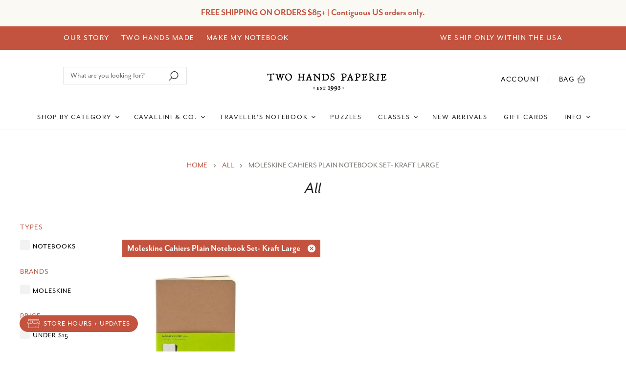

--- FILE ---
content_type: text/html; charset=utf-8
request_url: https://twohandspaperie.com/collections/all/moleskine-cahiers-plain-notebook-set-kraft-large
body_size: 59468
content:
<!doctype html>
<html class="no-js no-touch" lang="en">
  <head>
  <link rel="stylesheet" href="https://use.typekit.net/whf5epa.css">

  <script>
    window.Store = window.Store || {};
    window.Store.id = 53498314948;
  </script>
    <meta charset="utf-8">
    <meta http-equiv="X-UA-Compatible" content="IE=edge,chrome=1">
    <meta name="viewport" content="width=device-width,initial-scale=1" />

    <!-- Preconnect Domains -->
    <link rel="preconnect" href="https://cdn.shopify.com" crossorigin>
    <link rel="preconnect" href="https://fonts.shopify.com" crossorigin>
    <link rel="preconnect" href="https://monorail-edge.shopifysvc.com">

    
    

    <!-- Preload Assets -->
    <link rel="preload" href="//twohandspaperie.com/cdn/shop/t/58/assets/api.js?v=31212622561394932161770070793" as="script">

    

    <link rel="preload" href="//twohandspaperie.com/cdn/shop/t/58/assets/superstore.js?v=147248931272689673661770070793" as="script"><title>All



        
 — Tagged &quot;Moleskine Cahiers Plain Notebook Set- Kraft Large&quot;
 — Two Hands Paperie</title>

    

    
  <link rel="shortcut icon" href="//twohandspaperie.com/cdn/shop/files/favicon-1_32x32.png?v=1637111416" type="image/png">


    
      <meta name="robots" content="noindex" />
      <link rel="canonical" href="https://twohandspaperie.com/collections/all" />
    

    
    















<meta property="og:site_name" content="Two Hands Paperie">
<meta property="og:url" content="https://twohandspaperie.com/collections/all/moleskine-cahiers-plain-notebook-set-kraft-large">
<meta property="og:title" content="All">
<meta property="og:type" content="website">
<meta property="og:description" content="Two Hands Paperie specializes in decorative papers from around the world, handmade journals and sketchbooks, and supplies for artists.">




    
    
    

    
    
    <meta
      property="og:image"
      content="https://twohandspaperie.com/cdn/shop/files/TwoHands_Logo-1-REDO-02_1204x630.png?v=1614877844"
    />
    <meta
      property="og:image:secure_url"
      content="https://twohandspaperie.com/cdn/shop/files/TwoHands_Logo-1-REDO-02_1204x630.png?v=1614877844"
    />
    <meta property="og:image:width" content="1204" />
    <meta property="og:image:height" content="630" />
    
    
    <meta property="og:image:alt" content="Social media image" />
  
















<meta name="twitter:title" content="All">
<meta name="twitter:description" content="Two Hands Paperie specializes in decorative papers from around the world, handmade journals and sketchbooks, and supplies for artists.">


    
    
    
      
      
      <meta name="twitter:card" content="summary_large_image">
    
    
    <meta
      property="twitter:image"
      content="https://twohandspaperie.com/cdn/shop/files/TwoHands_Logo-1-REDO-02_1200x600_crop_center.png?v=1614877844"
    />
    <meta property="twitter:image:width" content="1200" />
    <meta property="twitter:image:height" content="600" />
    
    
    <meta property="twitter:image:alt" content="Social media image" />
  



    

    <link rel="preload" href="//twohandspaperie.com/cdn/fonts/work_sans/worksans_n4.b7973b3d07d0ace13de1b1bea9c45759cdbe12cf.woff2" as="font" crossorigin="anonymous">

    
      <link rel="preload" as="style" href="//twohandspaperie.com/cdn/shop/t/58/assets/theme.css?v=146064112554582015641770070793">
     <link rel="preload" as="style" href="//twohandspaperie.com/cdn/shop/t/58/assets/momentum.css?v=111863394284543328731770074110">
    

    <script>window.performance && window.performance.mark && window.performance.mark('shopify.content_for_header.start');</script><meta id="shopify-digital-wallet" name="shopify-digital-wallet" content="/53498314948/digital_wallets/dialog">
<meta name="shopify-checkout-api-token" content="6ddbd0b9d44a26a3b356f5338a9a4d43">
<meta id="in-context-paypal-metadata" data-shop-id="53498314948" data-venmo-supported="false" data-environment="production" data-locale="en_US" data-paypal-v4="true" data-currency="USD">
<link rel="alternate" type="application/atom+xml" title="Feed" href="/collections/all/moleskine-cahiers-plain-notebook-set-kraft-large.atom" />
<link rel="alternate" type="application/json+oembed" href="https://twohandspaperie.com/collections/all/moleskine-cahiers-plain-notebook-set-kraft-large.oembed">
<script async="async" src="/checkouts/internal/preloads.js?locale=en-US"></script>
<link rel="preconnect" href="https://shop.app" crossorigin="anonymous">
<script async="async" src="https://shop.app/checkouts/internal/preloads.js?locale=en-US&shop_id=53498314948" crossorigin="anonymous"></script>
<script id="apple-pay-shop-capabilities" type="application/json">{"shopId":53498314948,"countryCode":"US","currencyCode":"USD","merchantCapabilities":["supports3DS"],"merchantId":"gid:\/\/shopify\/Shop\/53498314948","merchantName":"Two Hands Paperie","requiredBillingContactFields":["postalAddress","email","phone"],"requiredShippingContactFields":["postalAddress","email","phone"],"shippingType":"shipping","supportedNetworks":["visa","masterCard","amex","discover","elo","jcb"],"total":{"type":"pending","label":"Two Hands Paperie","amount":"1.00"},"shopifyPaymentsEnabled":true,"supportsSubscriptions":true}</script>
<script id="shopify-features" type="application/json">{"accessToken":"6ddbd0b9d44a26a3b356f5338a9a4d43","betas":["rich-media-storefront-analytics"],"domain":"twohandspaperie.com","predictiveSearch":true,"shopId":53498314948,"locale":"en"}</script>
<script>var Shopify = Shopify || {};
Shopify.shop = "two-hands-paperie.myshopify.com";
Shopify.locale = "en";
Shopify.currency = {"active":"USD","rate":"1.0"};
Shopify.country = "US";
Shopify.theme = {"name":"Februllage","id":156079718654,"schema_name":"Superstore","schema_version":"4.3.0","theme_store_id":null,"role":"main"};
Shopify.theme.handle = "null";
Shopify.theme.style = {"id":null,"handle":null};
Shopify.cdnHost = "twohandspaperie.com/cdn";
Shopify.routes = Shopify.routes || {};
Shopify.routes.root = "/";</script>
<script type="module">!function(o){(o.Shopify=o.Shopify||{}).modules=!0}(window);</script>
<script>!function(o){function n(){var o=[];function n(){o.push(Array.prototype.slice.apply(arguments))}return n.q=o,n}var t=o.Shopify=o.Shopify||{};t.loadFeatures=n(),t.autoloadFeatures=n()}(window);</script>
<script>
  window.ShopifyPay = window.ShopifyPay || {};
  window.ShopifyPay.apiHost = "shop.app\/pay";
  window.ShopifyPay.redirectState = null;
</script>
<script id="shop-js-analytics" type="application/json">{"pageType":"collection"}</script>
<script defer="defer" async type="module" src="//twohandspaperie.com/cdn/shopifycloud/shop-js/modules/v2/client.init-shop-cart-sync_BN7fPSNr.en.esm.js"></script>
<script defer="defer" async type="module" src="//twohandspaperie.com/cdn/shopifycloud/shop-js/modules/v2/chunk.common_Cbph3Kss.esm.js"></script>
<script defer="defer" async type="module" src="//twohandspaperie.com/cdn/shopifycloud/shop-js/modules/v2/chunk.modal_DKumMAJ1.esm.js"></script>
<script type="module">
  await import("//twohandspaperie.com/cdn/shopifycloud/shop-js/modules/v2/client.init-shop-cart-sync_BN7fPSNr.en.esm.js");
await import("//twohandspaperie.com/cdn/shopifycloud/shop-js/modules/v2/chunk.common_Cbph3Kss.esm.js");
await import("//twohandspaperie.com/cdn/shopifycloud/shop-js/modules/v2/chunk.modal_DKumMAJ1.esm.js");

  window.Shopify.SignInWithShop?.initShopCartSync?.({"fedCMEnabled":true,"windoidEnabled":true});

</script>
<script>
  window.Shopify = window.Shopify || {};
  if (!window.Shopify.featureAssets) window.Shopify.featureAssets = {};
  window.Shopify.featureAssets['shop-js'] = {"shop-cart-sync":["modules/v2/client.shop-cart-sync_CJVUk8Jm.en.esm.js","modules/v2/chunk.common_Cbph3Kss.esm.js","modules/v2/chunk.modal_DKumMAJ1.esm.js"],"init-fed-cm":["modules/v2/client.init-fed-cm_7Fvt41F4.en.esm.js","modules/v2/chunk.common_Cbph3Kss.esm.js","modules/v2/chunk.modal_DKumMAJ1.esm.js"],"init-shop-email-lookup-coordinator":["modules/v2/client.init-shop-email-lookup-coordinator_Cc088_bR.en.esm.js","modules/v2/chunk.common_Cbph3Kss.esm.js","modules/v2/chunk.modal_DKumMAJ1.esm.js"],"init-windoid":["modules/v2/client.init-windoid_hPopwJRj.en.esm.js","modules/v2/chunk.common_Cbph3Kss.esm.js","modules/v2/chunk.modal_DKumMAJ1.esm.js"],"shop-button":["modules/v2/client.shop-button_B0jaPSNF.en.esm.js","modules/v2/chunk.common_Cbph3Kss.esm.js","modules/v2/chunk.modal_DKumMAJ1.esm.js"],"shop-cash-offers":["modules/v2/client.shop-cash-offers_DPIskqss.en.esm.js","modules/v2/chunk.common_Cbph3Kss.esm.js","modules/v2/chunk.modal_DKumMAJ1.esm.js"],"shop-toast-manager":["modules/v2/client.shop-toast-manager_CK7RT69O.en.esm.js","modules/v2/chunk.common_Cbph3Kss.esm.js","modules/v2/chunk.modal_DKumMAJ1.esm.js"],"init-shop-cart-sync":["modules/v2/client.init-shop-cart-sync_BN7fPSNr.en.esm.js","modules/v2/chunk.common_Cbph3Kss.esm.js","modules/v2/chunk.modal_DKumMAJ1.esm.js"],"init-customer-accounts-sign-up":["modules/v2/client.init-customer-accounts-sign-up_CfPf4CXf.en.esm.js","modules/v2/client.shop-login-button_DeIztwXF.en.esm.js","modules/v2/chunk.common_Cbph3Kss.esm.js","modules/v2/chunk.modal_DKumMAJ1.esm.js"],"pay-button":["modules/v2/client.pay-button_CgIwFSYN.en.esm.js","modules/v2/chunk.common_Cbph3Kss.esm.js","modules/v2/chunk.modal_DKumMAJ1.esm.js"],"init-customer-accounts":["modules/v2/client.init-customer-accounts_DQ3x16JI.en.esm.js","modules/v2/client.shop-login-button_DeIztwXF.en.esm.js","modules/v2/chunk.common_Cbph3Kss.esm.js","modules/v2/chunk.modal_DKumMAJ1.esm.js"],"avatar":["modules/v2/client.avatar_BTnouDA3.en.esm.js"],"init-shop-for-new-customer-accounts":["modules/v2/client.init-shop-for-new-customer-accounts_CsZy_esa.en.esm.js","modules/v2/client.shop-login-button_DeIztwXF.en.esm.js","modules/v2/chunk.common_Cbph3Kss.esm.js","modules/v2/chunk.modal_DKumMAJ1.esm.js"],"shop-follow-button":["modules/v2/client.shop-follow-button_BRMJjgGd.en.esm.js","modules/v2/chunk.common_Cbph3Kss.esm.js","modules/v2/chunk.modal_DKumMAJ1.esm.js"],"checkout-modal":["modules/v2/client.checkout-modal_B9Drz_yf.en.esm.js","modules/v2/chunk.common_Cbph3Kss.esm.js","modules/v2/chunk.modal_DKumMAJ1.esm.js"],"shop-login-button":["modules/v2/client.shop-login-button_DeIztwXF.en.esm.js","modules/v2/chunk.common_Cbph3Kss.esm.js","modules/v2/chunk.modal_DKumMAJ1.esm.js"],"lead-capture":["modules/v2/client.lead-capture_DXYzFM3R.en.esm.js","modules/v2/chunk.common_Cbph3Kss.esm.js","modules/v2/chunk.modal_DKumMAJ1.esm.js"],"shop-login":["modules/v2/client.shop-login_CA5pJqmO.en.esm.js","modules/v2/chunk.common_Cbph3Kss.esm.js","modules/v2/chunk.modal_DKumMAJ1.esm.js"],"payment-terms":["modules/v2/client.payment-terms_BxzfvcZJ.en.esm.js","modules/v2/chunk.common_Cbph3Kss.esm.js","modules/v2/chunk.modal_DKumMAJ1.esm.js"]};
</script>
<script>(function() {
  var isLoaded = false;
  function asyncLoad() {
    if (isLoaded) return;
    isLoaded = true;
    var urls = ["\/\/d1liekpayvooaz.cloudfront.net\/apps\/customizery\/customizery.js?shop=two-hands-paperie.myshopify.com","https:\/\/tabs.stationmade.com\/registered-scripts\/tabs-by-station.js?shop=two-hands-paperie.myshopify.com","https:\/\/storage.nfcube.com\/instafeed-13fc1358bf34671701365801796ca9b0.js?shop=two-hands-paperie.myshopify.com"];
    for (var i = 0; i < urls.length; i++) {
      var s = document.createElement('script');
      s.type = 'text/javascript';
      s.async = true;
      s.src = urls[i];
      var x = document.getElementsByTagName('script')[0];
      x.parentNode.insertBefore(s, x);
    }
  };
  if(window.attachEvent) {
    window.attachEvent('onload', asyncLoad);
  } else {
    window.addEventListener('load', asyncLoad, false);
  }
})();</script>
<script id="__st">var __st={"a":53498314948,"offset":-25200,"reqid":"d50159f3-7516-4b62-a73a-51dc445b0c9f-1770094391","pageurl":"twohandspaperie.com\/collections\/all\/moleskine-cahiers-plain-notebook-set-kraft-large","u":"dbbfe51232fc","p":"collection","rtyp":"collection","rid":263167312068};</script>
<script>window.ShopifyPaypalV4VisibilityTracking = true;</script>
<script id="captcha-bootstrap">!function(){'use strict';const t='contact',e='account',n='new_comment',o=[[t,t],['blogs',n],['comments',n],[t,'customer']],c=[[e,'customer_login'],[e,'guest_login'],[e,'recover_customer_password'],[e,'create_customer']],r=t=>t.map((([t,e])=>`form[action*='/${t}']:not([data-nocaptcha='true']) input[name='form_type'][value='${e}']`)).join(','),a=t=>()=>t?[...document.querySelectorAll(t)].map((t=>t.form)):[];function s(){const t=[...o],e=r(t);return a(e)}const i='password',u='form_key',d=['recaptcha-v3-token','g-recaptcha-response','h-captcha-response',i],f=()=>{try{return window.sessionStorage}catch{return}},m='__shopify_v',_=t=>t.elements[u];function p(t,e,n=!1){try{const o=window.sessionStorage,c=JSON.parse(o.getItem(e)),{data:r}=function(t){const{data:e,action:n}=t;return t[m]||n?{data:e,action:n}:{data:t,action:n}}(c);for(const[e,n]of Object.entries(r))t.elements[e]&&(t.elements[e].value=n);n&&o.removeItem(e)}catch(o){console.error('form repopulation failed',{error:o})}}const l='form_type',E='cptcha';function T(t){t.dataset[E]=!0}const w=window,h=w.document,L='Shopify',v='ce_forms',y='captcha';let A=!1;((t,e)=>{const n=(g='f06e6c50-85a8-45c8-87d0-21a2b65856fe',I='https://cdn.shopify.com/shopifycloud/storefront-forms-hcaptcha/ce_storefront_forms_captcha_hcaptcha.v1.5.2.iife.js',D={infoText:'Protected by hCaptcha',privacyText:'Privacy',termsText:'Terms'},(t,e,n)=>{const o=w[L][v],c=o.bindForm;if(c)return c(t,g,e,D).then(n);var r;o.q.push([[t,g,e,D],n]),r=I,A||(h.body.append(Object.assign(h.createElement('script'),{id:'captcha-provider',async:!0,src:r})),A=!0)});var g,I,D;w[L]=w[L]||{},w[L][v]=w[L][v]||{},w[L][v].q=[],w[L][y]=w[L][y]||{},w[L][y].protect=function(t,e){n(t,void 0,e),T(t)},Object.freeze(w[L][y]),function(t,e,n,w,h,L){const[v,y,A,g]=function(t,e,n){const i=e?o:[],u=t?c:[],d=[...i,...u],f=r(d),m=r(i),_=r(d.filter((([t,e])=>n.includes(e))));return[a(f),a(m),a(_),s()]}(w,h,L),I=t=>{const e=t.target;return e instanceof HTMLFormElement?e:e&&e.form},D=t=>v().includes(t);t.addEventListener('submit',(t=>{const e=I(t);if(!e)return;const n=D(e)&&!e.dataset.hcaptchaBound&&!e.dataset.recaptchaBound,o=_(e),c=g().includes(e)&&(!o||!o.value);(n||c)&&t.preventDefault(),c&&!n&&(function(t){try{if(!f())return;!function(t){const e=f();if(!e)return;const n=_(t);if(!n)return;const o=n.value;o&&e.removeItem(o)}(t);const e=Array.from(Array(32),(()=>Math.random().toString(36)[2])).join('');!function(t,e){_(t)||t.append(Object.assign(document.createElement('input'),{type:'hidden',name:u})),t.elements[u].value=e}(t,e),function(t,e){const n=f();if(!n)return;const o=[...t.querySelectorAll(`input[type='${i}']`)].map((({name:t})=>t)),c=[...d,...o],r={};for(const[a,s]of new FormData(t).entries())c.includes(a)||(r[a]=s);n.setItem(e,JSON.stringify({[m]:1,action:t.action,data:r}))}(t,e)}catch(e){console.error('failed to persist form',e)}}(e),e.submit())}));const S=(t,e)=>{t&&!t.dataset[E]&&(n(t,e.some((e=>e===t))),T(t))};for(const o of['focusin','change'])t.addEventListener(o,(t=>{const e=I(t);D(e)&&S(e,y())}));const B=e.get('form_key'),M=e.get(l),P=B&&M;t.addEventListener('DOMContentLoaded',(()=>{const t=y();if(P)for(const e of t)e.elements[l].value===M&&p(e,B);[...new Set([...A(),...v().filter((t=>'true'===t.dataset.shopifyCaptcha))])].forEach((e=>S(e,t)))}))}(h,new URLSearchParams(w.location.search),n,t,e,['guest_login'])})(!0,!0)}();</script>
<script integrity="sha256-4kQ18oKyAcykRKYeNunJcIwy7WH5gtpwJnB7kiuLZ1E=" data-source-attribution="shopify.loadfeatures" defer="defer" src="//twohandspaperie.com/cdn/shopifycloud/storefront/assets/storefront/load_feature-a0a9edcb.js" crossorigin="anonymous"></script>
<script crossorigin="anonymous" defer="defer" src="//twohandspaperie.com/cdn/shopifycloud/storefront/assets/shopify_pay/storefront-65b4c6d7.js?v=20250812"></script>
<script data-source-attribution="shopify.dynamic_checkout.dynamic.init">var Shopify=Shopify||{};Shopify.PaymentButton=Shopify.PaymentButton||{isStorefrontPortableWallets:!0,init:function(){window.Shopify.PaymentButton.init=function(){};var t=document.createElement("script");t.src="https://twohandspaperie.com/cdn/shopifycloud/portable-wallets/latest/portable-wallets.en.js",t.type="module",document.head.appendChild(t)}};
</script>
<script data-source-attribution="shopify.dynamic_checkout.buyer_consent">
  function portableWalletsHideBuyerConsent(e){var t=document.getElementById("shopify-buyer-consent"),n=document.getElementById("shopify-subscription-policy-button");t&&n&&(t.classList.add("hidden"),t.setAttribute("aria-hidden","true"),n.removeEventListener("click",e))}function portableWalletsShowBuyerConsent(e){var t=document.getElementById("shopify-buyer-consent"),n=document.getElementById("shopify-subscription-policy-button");t&&n&&(t.classList.remove("hidden"),t.removeAttribute("aria-hidden"),n.addEventListener("click",e))}window.Shopify?.PaymentButton&&(window.Shopify.PaymentButton.hideBuyerConsent=portableWalletsHideBuyerConsent,window.Shopify.PaymentButton.showBuyerConsent=portableWalletsShowBuyerConsent);
</script>
<script data-source-attribution="shopify.dynamic_checkout.cart.bootstrap">document.addEventListener("DOMContentLoaded",(function(){function t(){return document.querySelector("shopify-accelerated-checkout-cart, shopify-accelerated-checkout")}if(t())Shopify.PaymentButton.init();else{new MutationObserver((function(e,n){t()&&(Shopify.PaymentButton.init(),n.disconnect())})).observe(document.body,{childList:!0,subtree:!0})}}));
</script>
<link id="shopify-accelerated-checkout-styles" rel="stylesheet" media="screen" href="https://twohandspaperie.com/cdn/shopifycloud/portable-wallets/latest/accelerated-checkout-backwards-compat.css" crossorigin="anonymous">
<style id="shopify-accelerated-checkout-cart">
        #shopify-buyer-consent {
  margin-top: 1em;
  display: inline-block;
  width: 100%;
}

#shopify-buyer-consent.hidden {
  display: none;
}

#shopify-subscription-policy-button {
  background: none;
  border: none;
  padding: 0;
  text-decoration: underline;
  font-size: inherit;
  cursor: pointer;
}

#shopify-subscription-policy-button::before {
  box-shadow: none;
}

      </style>

<script>window.performance && window.performance.mark && window.performance.mark('shopify.content_for_header.end');</script>

    <script>
      document.documentElement.className=document.documentElement.className.replace(/\bno-js\b/,'js');
      if(window.Shopify&&window.Shopify.designMode)document.documentElement.className+=' in-theme-editor';
      if(('ontouchstart' in window)||window.DocumentTouch&&document instanceof DocumentTouch)document.documentElement.className=document.documentElement.className.replace(/\bno-touch\b/,'has-touch');
    </script>

    <script src="//twohandspaperie.com/cdn/shop/t/58/assets/api.js?v=31212622561394932161770070793" defer></script>

    
      <link href="//twohandspaperie.com/cdn/shop/t/58/assets/theme.css?v=146064112554582015641770070793" rel="stylesheet" type="text/css" media="all" />
  <link href="//twohandspaperie.com/cdn/shop/t/58/assets/momentum.css?v=111863394284543328731770074110" rel="stylesheet" type="text/css" media="all" />
    

    

    
    <script>
      window.Theme = window.Theme || {};
      window.Theme.version = '4.3.0';
      window.Theme.name = 'Superstore';
      window.Theme.routes = {
        "root_url": "/",
        "account_url": "/account",
        "account_login_url": "/account/login",
        "account_logout_url": "/account/logout",
        "account_register_url": "/account/register",
        "account_addresses_url": "/account/addresses",
        "collections_url": "/collections",
        "all_products_collection_url": "/collections/all",
        "search_url": "/search",
        "cart_url": "/cart",
        "cart_add_url": "/cart/add",
        "cart_change_url": "/cart/change",
        "cart_clear_url": "/cart/clear",
        "product_recommendations_url": "/recommendations/products",
      };
    </script>
    

  <div id="shopify-section-filter-menu-settings" class="shopify-section"><style type="text/css">
/*  Filter Menu Color and Image Section CSS */</style>
<link href="//twohandspaperie.com/cdn/shop/t/58/assets/filter-menu.scss.css?v=104735281868646124291770074110" rel="stylesheet" type="text/css" media="all" />
<script src="//twohandspaperie.com/cdn/shop/t/58/assets/filter-menu.js?v=79298749081961657871770070793" type="text/javascript"></script>





</div>

<!-- BEGIN app block: shopify://apps/savedby-package-protection/blocks/savedby-storefront-widget/6d4bce9c-696c-4f95-8a15-0cc2b2b9e839 --><!-- START SAVEDBY EXTENSION -->
<script>
  const widgetConfig = {"excludedProducts":[],"feeTiers":[{"price":1.67,"max":70,"variantId":46283126702334},{"price":2.97,"max":100,"variantId":46283126735102},{"price":4.47,"max":150,"variantId":46283126767870},{"price":5.97,"max":200,"variantId":46283126800638},{"price":7.97,"max":250,"variantId":46283126833406},{"price":9.47,"max":300,"variantId":46283126866174},{"price":11.47,"max":350,"variantId":46283126898942},{"price":12.97,"max":400,"variantId":46283126931710},{"price":14.97,"max":450,"variantId":46283126964478},{"price":16.47,"max":500,"variantId":46283126997246},{"price":18.47,"max":550,"variantId":46283127030014},{"price":19.97,"max":600,"variantId":46283127062782},{"price":21.97,"max":650,"variantId":46283127095550},{"price":23.47,"max":700,"variantId":46283127128318},{"price":25.47,"max":750,"variantId":46283127161086},{"price":26.97,"max":800,"variantId":46283127193854},{"price":28.97,"max":850,"variantId":46283127226622},{"price":30.47,"max":900,"variantId":46283127259390},{"price":32.47,"max":950,"variantId":46283127292158},{"price":33.97,"max":1000,"variantId":46283127324926},{"price":35.97,"max":1050,"variantId":46283127357694},{"price":37.47,"max":1100,"variantId":46283127390462},{"price":39.47,"max":1150,"variantId":46283127423230},{"price":40.97,"max":1200,"variantId":46283127455998}],"nonCoveredProducts":[],"protectionProduct":"gid://shopify/Product/8785258086654","widgetExcludedProducts":[],"storefront":{"version":"v7.0.0-beta.18","variant":"BASIC","autoOptIn":false,"info":{"description":"Package Protection","title":"Checkout+"},"useOnlyAjaxToRemove":false,"checkoutText":"","optOutText":"Continue Without Package Protection","customCSS":":host {}","checkoutButtonExclusions":{"attributes":[],"classNames":[]}},"checkout":{"variant":"LOWPRO","title":"","textContent":"","popup":{"isOrderSatisfaction":false,"point1Title":"","point1Body":"","point2Body":"","point3Title":"","point3Body":"","point2Title":"","carbonPointTitle":"","carbonPointBody":"","iconColor":"","bannerSrc":"","carbonPointIcon":""},"hidePrice":false,"autoOptIn":false},"currentPlan":{"id":"sdABBd2DKLhu5LbuVGbH","isOrderSatisfaction":false},"enableConditions":{"checkout":[]}};
  let _SavedBy_sfwVersion = widgetConfig.storefront.version
  const devVersion = localStorage.getItem('SAVEDBY_DEV_VERSION');
  if (devVersion?.match(/^v\d+\.\d+\.\d+-beta\.\d+$/)) _SavedBy_sfwVersion = devVersion;
  if (!_SavedBy_sfwVersion) console.error('[SAVEDBY] Missing SFW version');
  const useLegacy = _SavedBy_sfwVersion < 'v7';
</script>
<!-- BEGIN app snippet: legacy --><script>
  try {
    (function() {
      if (!useLegacy) return
      console.debug('[SAVEDBY] Loading legacy extension');
      class SavedBy {
        #checkoutButtonDisabled = false;
        #isMerchantResponsible = false;

        constructor() {
          if (window.performance && window.performance.mark) window.performance.mark('savedby-init-start');
          safeIdleCallback(() => {
            this.initializeCartLogic()
          })

          this.initializeCritical()

          if (window.performance && window.performance.mark) {
            window.performance.mark('savedby-init-end');
            window.performance.measure('savedby-init', 'savedby-init-start', 'savedby-init-end');
          }
        }

        initializeCritical() {
          // SHOP STATE
          this.cart = {"note":null,"attributes":{},"original_total_price":0,"total_price":0,"total_discount":0,"total_weight":0.0,"item_count":0,"items":[],"requires_shipping":false,"currency":"USD","items_subtotal_price":0,"cart_level_discount_applications":[],"checkout_charge_amount":0};
          this.product =  {"id":8785258086654,"title":"SavedBy Package Protection","handle":"savedby-package-protection","description":"\u003ch4\u003e\n\u003cstrong\u003eTo learn more about SavedBy's Policies, please click here: \u003c\/strong\u003e\u003cspan style=\"color: #2b00ff;\"\u003e\u003ca href=\"https:\/\/savedby.io\/policies\" style=\"color: #2b00ff;\" target=\"_blank\"\u003ehttps:\/\/savedby.io\/policies\u003c\/a\u003e\u003c\/span\u003e\n\u003c\/h4\u003e\n\u003cp\u003e \u003c\/p\u003e","published_at":"2025-03-06T09:05:39-07:00","created_at":"2025-02-20T00:14:35-07:00","vendor":"SavedBy","type":"Protection","tags":["exclude_rebuy","exclude_stamped","protection","savedby","smart-cart-hidden","smart-cart-shipping-excluded"],"price":167,"price_min":167,"price_max":4097,"available":true,"price_varies":true,"compare_at_price":null,"compare_at_price_min":0,"compare_at_price_max":0,"compare_at_price_varies":false,"variants":[{"id":46283126702334,"title":"Tier 1","option1":"Tier 1","option2":null,"option3":null,"sku":"savedby","requires_shipping":false,"taxable":false,"featured_image":{"id":43928477040894,"product_id":8785258086654,"position":1,"created_at":"2025-02-20T00:14:35-07:00","updated_at":"2025-02-20T00:14:37-07:00","alt":"SavedBy Logo","width":1200,"height":1200,"src":"\/\/twohandspaperie.com\/cdn\/shop\/files\/SavedByLogo2.png?v=1740035677","variant_ids":[46283126702334,46283126735102,46283126767870,46283126800638,46283126833406,46283126866174,46283126898942,46283126931710,46283126964478,46283126997246,46283127030014,46283127062782,46283127095550,46283127128318,46283127161086,46283127193854,46283127226622,46283127259390,46283127292158,46283127324926,46283127357694,46283127390462,46283127423230,46283127455998]},"available":true,"name":"SavedBy Package Protection - Tier 1","public_title":"Tier 1","options":["Tier 1"],"price":167,"weight":0,"compare_at_price":null,"inventory_management":null,"barcode":null,"featured_media":{"alt":"SavedBy Logo","id":36287380717822,"position":1,"preview_image":{"aspect_ratio":1.0,"height":1200,"width":1200,"src":"\/\/twohandspaperie.com\/cdn\/shop\/files\/SavedByLogo2.png?v=1740035677"}},"requires_selling_plan":false,"selling_plan_allocations":[]},{"id":46283126735102,"title":"Tier 2","option1":"Tier 2","option2":null,"option3":null,"sku":"savedby","requires_shipping":false,"taxable":false,"featured_image":{"id":43928477040894,"product_id":8785258086654,"position":1,"created_at":"2025-02-20T00:14:35-07:00","updated_at":"2025-02-20T00:14:37-07:00","alt":"SavedBy Logo","width":1200,"height":1200,"src":"\/\/twohandspaperie.com\/cdn\/shop\/files\/SavedByLogo2.png?v=1740035677","variant_ids":[46283126702334,46283126735102,46283126767870,46283126800638,46283126833406,46283126866174,46283126898942,46283126931710,46283126964478,46283126997246,46283127030014,46283127062782,46283127095550,46283127128318,46283127161086,46283127193854,46283127226622,46283127259390,46283127292158,46283127324926,46283127357694,46283127390462,46283127423230,46283127455998]},"available":true,"name":"SavedBy Package Protection - Tier 2","public_title":"Tier 2","options":["Tier 2"],"price":297,"weight":0,"compare_at_price":null,"inventory_management":null,"barcode":null,"featured_media":{"alt":"SavedBy Logo","id":36287380717822,"position":1,"preview_image":{"aspect_ratio":1.0,"height":1200,"width":1200,"src":"\/\/twohandspaperie.com\/cdn\/shop\/files\/SavedByLogo2.png?v=1740035677"}},"requires_selling_plan":false,"selling_plan_allocations":[]},{"id":46283126767870,"title":"Tier 3","option1":"Tier 3","option2":null,"option3":null,"sku":"savedby","requires_shipping":false,"taxable":false,"featured_image":{"id":43928477040894,"product_id":8785258086654,"position":1,"created_at":"2025-02-20T00:14:35-07:00","updated_at":"2025-02-20T00:14:37-07:00","alt":"SavedBy Logo","width":1200,"height":1200,"src":"\/\/twohandspaperie.com\/cdn\/shop\/files\/SavedByLogo2.png?v=1740035677","variant_ids":[46283126702334,46283126735102,46283126767870,46283126800638,46283126833406,46283126866174,46283126898942,46283126931710,46283126964478,46283126997246,46283127030014,46283127062782,46283127095550,46283127128318,46283127161086,46283127193854,46283127226622,46283127259390,46283127292158,46283127324926,46283127357694,46283127390462,46283127423230,46283127455998]},"available":true,"name":"SavedBy Package Protection - Tier 3","public_title":"Tier 3","options":["Tier 3"],"price":447,"weight":0,"compare_at_price":null,"inventory_management":null,"barcode":null,"featured_media":{"alt":"SavedBy Logo","id":36287380717822,"position":1,"preview_image":{"aspect_ratio":1.0,"height":1200,"width":1200,"src":"\/\/twohandspaperie.com\/cdn\/shop\/files\/SavedByLogo2.png?v=1740035677"}},"requires_selling_plan":false,"selling_plan_allocations":[]},{"id":46283126800638,"title":"Tier 4","option1":"Tier 4","option2":null,"option3":null,"sku":"savedby","requires_shipping":false,"taxable":false,"featured_image":{"id":43928477040894,"product_id":8785258086654,"position":1,"created_at":"2025-02-20T00:14:35-07:00","updated_at":"2025-02-20T00:14:37-07:00","alt":"SavedBy Logo","width":1200,"height":1200,"src":"\/\/twohandspaperie.com\/cdn\/shop\/files\/SavedByLogo2.png?v=1740035677","variant_ids":[46283126702334,46283126735102,46283126767870,46283126800638,46283126833406,46283126866174,46283126898942,46283126931710,46283126964478,46283126997246,46283127030014,46283127062782,46283127095550,46283127128318,46283127161086,46283127193854,46283127226622,46283127259390,46283127292158,46283127324926,46283127357694,46283127390462,46283127423230,46283127455998]},"available":true,"name":"SavedBy Package Protection - Tier 4","public_title":"Tier 4","options":["Tier 4"],"price":597,"weight":0,"compare_at_price":null,"inventory_management":null,"barcode":null,"featured_media":{"alt":"SavedBy Logo","id":36287380717822,"position":1,"preview_image":{"aspect_ratio":1.0,"height":1200,"width":1200,"src":"\/\/twohandspaperie.com\/cdn\/shop\/files\/SavedByLogo2.png?v=1740035677"}},"requires_selling_plan":false,"selling_plan_allocations":[]},{"id":46283126833406,"title":"Tier 5","option1":"Tier 5","option2":null,"option3":null,"sku":"savedby","requires_shipping":false,"taxable":false,"featured_image":{"id":43928477040894,"product_id":8785258086654,"position":1,"created_at":"2025-02-20T00:14:35-07:00","updated_at":"2025-02-20T00:14:37-07:00","alt":"SavedBy Logo","width":1200,"height":1200,"src":"\/\/twohandspaperie.com\/cdn\/shop\/files\/SavedByLogo2.png?v=1740035677","variant_ids":[46283126702334,46283126735102,46283126767870,46283126800638,46283126833406,46283126866174,46283126898942,46283126931710,46283126964478,46283126997246,46283127030014,46283127062782,46283127095550,46283127128318,46283127161086,46283127193854,46283127226622,46283127259390,46283127292158,46283127324926,46283127357694,46283127390462,46283127423230,46283127455998]},"available":true,"name":"SavedBy Package Protection - Tier 5","public_title":"Tier 5","options":["Tier 5"],"price":797,"weight":0,"compare_at_price":null,"inventory_management":null,"barcode":null,"featured_media":{"alt":"SavedBy Logo","id":36287380717822,"position":1,"preview_image":{"aspect_ratio":1.0,"height":1200,"width":1200,"src":"\/\/twohandspaperie.com\/cdn\/shop\/files\/SavedByLogo2.png?v=1740035677"}},"requires_selling_plan":false,"selling_plan_allocations":[]},{"id":46283126866174,"title":"Tier 6","option1":"Tier 6","option2":null,"option3":null,"sku":"savedby","requires_shipping":false,"taxable":false,"featured_image":{"id":43928477040894,"product_id":8785258086654,"position":1,"created_at":"2025-02-20T00:14:35-07:00","updated_at":"2025-02-20T00:14:37-07:00","alt":"SavedBy Logo","width":1200,"height":1200,"src":"\/\/twohandspaperie.com\/cdn\/shop\/files\/SavedByLogo2.png?v=1740035677","variant_ids":[46283126702334,46283126735102,46283126767870,46283126800638,46283126833406,46283126866174,46283126898942,46283126931710,46283126964478,46283126997246,46283127030014,46283127062782,46283127095550,46283127128318,46283127161086,46283127193854,46283127226622,46283127259390,46283127292158,46283127324926,46283127357694,46283127390462,46283127423230,46283127455998]},"available":true,"name":"SavedBy Package Protection - Tier 6","public_title":"Tier 6","options":["Tier 6"],"price":947,"weight":0,"compare_at_price":null,"inventory_management":null,"barcode":null,"featured_media":{"alt":"SavedBy Logo","id":36287380717822,"position":1,"preview_image":{"aspect_ratio":1.0,"height":1200,"width":1200,"src":"\/\/twohandspaperie.com\/cdn\/shop\/files\/SavedByLogo2.png?v=1740035677"}},"requires_selling_plan":false,"selling_plan_allocations":[]},{"id":46283126898942,"title":"Tier 7","option1":"Tier 7","option2":null,"option3":null,"sku":"savedby","requires_shipping":false,"taxable":false,"featured_image":{"id":43928477040894,"product_id":8785258086654,"position":1,"created_at":"2025-02-20T00:14:35-07:00","updated_at":"2025-02-20T00:14:37-07:00","alt":"SavedBy Logo","width":1200,"height":1200,"src":"\/\/twohandspaperie.com\/cdn\/shop\/files\/SavedByLogo2.png?v=1740035677","variant_ids":[46283126702334,46283126735102,46283126767870,46283126800638,46283126833406,46283126866174,46283126898942,46283126931710,46283126964478,46283126997246,46283127030014,46283127062782,46283127095550,46283127128318,46283127161086,46283127193854,46283127226622,46283127259390,46283127292158,46283127324926,46283127357694,46283127390462,46283127423230,46283127455998]},"available":true,"name":"SavedBy Package Protection - Tier 7","public_title":"Tier 7","options":["Tier 7"],"price":1147,"weight":0,"compare_at_price":null,"inventory_management":null,"barcode":null,"featured_media":{"alt":"SavedBy Logo","id":36287380717822,"position":1,"preview_image":{"aspect_ratio":1.0,"height":1200,"width":1200,"src":"\/\/twohandspaperie.com\/cdn\/shop\/files\/SavedByLogo2.png?v=1740035677"}},"requires_selling_plan":false,"selling_plan_allocations":[]},{"id":46283126931710,"title":"Tier 8","option1":"Tier 8","option2":null,"option3":null,"sku":"savedby","requires_shipping":false,"taxable":false,"featured_image":{"id":43928477040894,"product_id":8785258086654,"position":1,"created_at":"2025-02-20T00:14:35-07:00","updated_at":"2025-02-20T00:14:37-07:00","alt":"SavedBy Logo","width":1200,"height":1200,"src":"\/\/twohandspaperie.com\/cdn\/shop\/files\/SavedByLogo2.png?v=1740035677","variant_ids":[46283126702334,46283126735102,46283126767870,46283126800638,46283126833406,46283126866174,46283126898942,46283126931710,46283126964478,46283126997246,46283127030014,46283127062782,46283127095550,46283127128318,46283127161086,46283127193854,46283127226622,46283127259390,46283127292158,46283127324926,46283127357694,46283127390462,46283127423230,46283127455998]},"available":true,"name":"SavedBy Package Protection - Tier 8","public_title":"Tier 8","options":["Tier 8"],"price":1297,"weight":0,"compare_at_price":null,"inventory_management":null,"barcode":null,"featured_media":{"alt":"SavedBy Logo","id":36287380717822,"position":1,"preview_image":{"aspect_ratio":1.0,"height":1200,"width":1200,"src":"\/\/twohandspaperie.com\/cdn\/shop\/files\/SavedByLogo2.png?v=1740035677"}},"requires_selling_plan":false,"selling_plan_allocations":[]},{"id":46283126964478,"title":"Tier 9","option1":"Tier 9","option2":null,"option3":null,"sku":"savedby","requires_shipping":false,"taxable":false,"featured_image":{"id":43928477040894,"product_id":8785258086654,"position":1,"created_at":"2025-02-20T00:14:35-07:00","updated_at":"2025-02-20T00:14:37-07:00","alt":"SavedBy Logo","width":1200,"height":1200,"src":"\/\/twohandspaperie.com\/cdn\/shop\/files\/SavedByLogo2.png?v=1740035677","variant_ids":[46283126702334,46283126735102,46283126767870,46283126800638,46283126833406,46283126866174,46283126898942,46283126931710,46283126964478,46283126997246,46283127030014,46283127062782,46283127095550,46283127128318,46283127161086,46283127193854,46283127226622,46283127259390,46283127292158,46283127324926,46283127357694,46283127390462,46283127423230,46283127455998]},"available":true,"name":"SavedBy Package Protection - Tier 9","public_title":"Tier 9","options":["Tier 9"],"price":1497,"weight":0,"compare_at_price":null,"inventory_management":null,"barcode":null,"featured_media":{"alt":"SavedBy Logo","id":36287380717822,"position":1,"preview_image":{"aspect_ratio":1.0,"height":1200,"width":1200,"src":"\/\/twohandspaperie.com\/cdn\/shop\/files\/SavedByLogo2.png?v=1740035677"}},"requires_selling_plan":false,"selling_plan_allocations":[]},{"id":46283126997246,"title":"Tier 10","option1":"Tier 10","option2":null,"option3":null,"sku":"savedby","requires_shipping":false,"taxable":false,"featured_image":{"id":43928477040894,"product_id":8785258086654,"position":1,"created_at":"2025-02-20T00:14:35-07:00","updated_at":"2025-02-20T00:14:37-07:00","alt":"SavedBy Logo","width":1200,"height":1200,"src":"\/\/twohandspaperie.com\/cdn\/shop\/files\/SavedByLogo2.png?v=1740035677","variant_ids":[46283126702334,46283126735102,46283126767870,46283126800638,46283126833406,46283126866174,46283126898942,46283126931710,46283126964478,46283126997246,46283127030014,46283127062782,46283127095550,46283127128318,46283127161086,46283127193854,46283127226622,46283127259390,46283127292158,46283127324926,46283127357694,46283127390462,46283127423230,46283127455998]},"available":true,"name":"SavedBy Package Protection - Tier 10","public_title":"Tier 10","options":["Tier 10"],"price":1647,"weight":0,"compare_at_price":null,"inventory_management":null,"barcode":null,"featured_media":{"alt":"SavedBy Logo","id":36287380717822,"position":1,"preview_image":{"aspect_ratio":1.0,"height":1200,"width":1200,"src":"\/\/twohandspaperie.com\/cdn\/shop\/files\/SavedByLogo2.png?v=1740035677"}},"requires_selling_plan":false,"selling_plan_allocations":[]},{"id":46283127030014,"title":"Tier 11","option1":"Tier 11","option2":null,"option3":null,"sku":"savedby","requires_shipping":false,"taxable":false,"featured_image":{"id":43928477040894,"product_id":8785258086654,"position":1,"created_at":"2025-02-20T00:14:35-07:00","updated_at":"2025-02-20T00:14:37-07:00","alt":"SavedBy Logo","width":1200,"height":1200,"src":"\/\/twohandspaperie.com\/cdn\/shop\/files\/SavedByLogo2.png?v=1740035677","variant_ids":[46283126702334,46283126735102,46283126767870,46283126800638,46283126833406,46283126866174,46283126898942,46283126931710,46283126964478,46283126997246,46283127030014,46283127062782,46283127095550,46283127128318,46283127161086,46283127193854,46283127226622,46283127259390,46283127292158,46283127324926,46283127357694,46283127390462,46283127423230,46283127455998]},"available":true,"name":"SavedBy Package Protection - Tier 11","public_title":"Tier 11","options":["Tier 11"],"price":1847,"weight":0,"compare_at_price":null,"inventory_management":null,"barcode":null,"featured_media":{"alt":"SavedBy Logo","id":36287380717822,"position":1,"preview_image":{"aspect_ratio":1.0,"height":1200,"width":1200,"src":"\/\/twohandspaperie.com\/cdn\/shop\/files\/SavedByLogo2.png?v=1740035677"}},"requires_selling_plan":false,"selling_plan_allocations":[]},{"id":46283127062782,"title":"Tier 12","option1":"Tier 12","option2":null,"option3":null,"sku":"savedby","requires_shipping":false,"taxable":false,"featured_image":{"id":43928477040894,"product_id":8785258086654,"position":1,"created_at":"2025-02-20T00:14:35-07:00","updated_at":"2025-02-20T00:14:37-07:00","alt":"SavedBy Logo","width":1200,"height":1200,"src":"\/\/twohandspaperie.com\/cdn\/shop\/files\/SavedByLogo2.png?v=1740035677","variant_ids":[46283126702334,46283126735102,46283126767870,46283126800638,46283126833406,46283126866174,46283126898942,46283126931710,46283126964478,46283126997246,46283127030014,46283127062782,46283127095550,46283127128318,46283127161086,46283127193854,46283127226622,46283127259390,46283127292158,46283127324926,46283127357694,46283127390462,46283127423230,46283127455998]},"available":true,"name":"SavedBy Package Protection - Tier 12","public_title":"Tier 12","options":["Tier 12"],"price":1997,"weight":0,"compare_at_price":null,"inventory_management":null,"barcode":null,"featured_media":{"alt":"SavedBy Logo","id":36287380717822,"position":1,"preview_image":{"aspect_ratio":1.0,"height":1200,"width":1200,"src":"\/\/twohandspaperie.com\/cdn\/shop\/files\/SavedByLogo2.png?v=1740035677"}},"requires_selling_plan":false,"selling_plan_allocations":[]},{"id":46283127095550,"title":"Tier 13","option1":"Tier 13","option2":null,"option3":null,"sku":"savedby","requires_shipping":false,"taxable":false,"featured_image":{"id":43928477040894,"product_id":8785258086654,"position":1,"created_at":"2025-02-20T00:14:35-07:00","updated_at":"2025-02-20T00:14:37-07:00","alt":"SavedBy Logo","width":1200,"height":1200,"src":"\/\/twohandspaperie.com\/cdn\/shop\/files\/SavedByLogo2.png?v=1740035677","variant_ids":[46283126702334,46283126735102,46283126767870,46283126800638,46283126833406,46283126866174,46283126898942,46283126931710,46283126964478,46283126997246,46283127030014,46283127062782,46283127095550,46283127128318,46283127161086,46283127193854,46283127226622,46283127259390,46283127292158,46283127324926,46283127357694,46283127390462,46283127423230,46283127455998]},"available":true,"name":"SavedBy Package Protection - Tier 13","public_title":"Tier 13","options":["Tier 13"],"price":2197,"weight":0,"compare_at_price":null,"inventory_management":null,"barcode":null,"featured_media":{"alt":"SavedBy Logo","id":36287380717822,"position":1,"preview_image":{"aspect_ratio":1.0,"height":1200,"width":1200,"src":"\/\/twohandspaperie.com\/cdn\/shop\/files\/SavedByLogo2.png?v=1740035677"}},"requires_selling_plan":false,"selling_plan_allocations":[]},{"id":46283127128318,"title":"Tier 14","option1":"Tier 14","option2":null,"option3":null,"sku":"savedby","requires_shipping":false,"taxable":false,"featured_image":{"id":43928477040894,"product_id":8785258086654,"position":1,"created_at":"2025-02-20T00:14:35-07:00","updated_at":"2025-02-20T00:14:37-07:00","alt":"SavedBy Logo","width":1200,"height":1200,"src":"\/\/twohandspaperie.com\/cdn\/shop\/files\/SavedByLogo2.png?v=1740035677","variant_ids":[46283126702334,46283126735102,46283126767870,46283126800638,46283126833406,46283126866174,46283126898942,46283126931710,46283126964478,46283126997246,46283127030014,46283127062782,46283127095550,46283127128318,46283127161086,46283127193854,46283127226622,46283127259390,46283127292158,46283127324926,46283127357694,46283127390462,46283127423230,46283127455998]},"available":true,"name":"SavedBy Package Protection - Tier 14","public_title":"Tier 14","options":["Tier 14"],"price":2347,"weight":0,"compare_at_price":null,"inventory_management":null,"barcode":null,"featured_media":{"alt":"SavedBy Logo","id":36287380717822,"position":1,"preview_image":{"aspect_ratio":1.0,"height":1200,"width":1200,"src":"\/\/twohandspaperie.com\/cdn\/shop\/files\/SavedByLogo2.png?v=1740035677"}},"requires_selling_plan":false,"selling_plan_allocations":[]},{"id":46283127161086,"title":"Tier 15","option1":"Tier 15","option2":null,"option3":null,"sku":"savedby","requires_shipping":false,"taxable":false,"featured_image":{"id":43928477040894,"product_id":8785258086654,"position":1,"created_at":"2025-02-20T00:14:35-07:00","updated_at":"2025-02-20T00:14:37-07:00","alt":"SavedBy Logo","width":1200,"height":1200,"src":"\/\/twohandspaperie.com\/cdn\/shop\/files\/SavedByLogo2.png?v=1740035677","variant_ids":[46283126702334,46283126735102,46283126767870,46283126800638,46283126833406,46283126866174,46283126898942,46283126931710,46283126964478,46283126997246,46283127030014,46283127062782,46283127095550,46283127128318,46283127161086,46283127193854,46283127226622,46283127259390,46283127292158,46283127324926,46283127357694,46283127390462,46283127423230,46283127455998]},"available":true,"name":"SavedBy Package Protection - Tier 15","public_title":"Tier 15","options":["Tier 15"],"price":2547,"weight":0,"compare_at_price":null,"inventory_management":null,"barcode":null,"featured_media":{"alt":"SavedBy Logo","id":36287380717822,"position":1,"preview_image":{"aspect_ratio":1.0,"height":1200,"width":1200,"src":"\/\/twohandspaperie.com\/cdn\/shop\/files\/SavedByLogo2.png?v=1740035677"}},"requires_selling_plan":false,"selling_plan_allocations":[]},{"id":46283127193854,"title":"Tier 16","option1":"Tier 16","option2":null,"option3":null,"sku":"savedby","requires_shipping":false,"taxable":false,"featured_image":{"id":43928477040894,"product_id":8785258086654,"position":1,"created_at":"2025-02-20T00:14:35-07:00","updated_at":"2025-02-20T00:14:37-07:00","alt":"SavedBy Logo","width":1200,"height":1200,"src":"\/\/twohandspaperie.com\/cdn\/shop\/files\/SavedByLogo2.png?v=1740035677","variant_ids":[46283126702334,46283126735102,46283126767870,46283126800638,46283126833406,46283126866174,46283126898942,46283126931710,46283126964478,46283126997246,46283127030014,46283127062782,46283127095550,46283127128318,46283127161086,46283127193854,46283127226622,46283127259390,46283127292158,46283127324926,46283127357694,46283127390462,46283127423230,46283127455998]},"available":true,"name":"SavedBy Package Protection - Tier 16","public_title":"Tier 16","options":["Tier 16"],"price":2697,"weight":0,"compare_at_price":null,"inventory_management":null,"barcode":null,"featured_media":{"alt":"SavedBy Logo","id":36287380717822,"position":1,"preview_image":{"aspect_ratio":1.0,"height":1200,"width":1200,"src":"\/\/twohandspaperie.com\/cdn\/shop\/files\/SavedByLogo2.png?v=1740035677"}},"requires_selling_plan":false,"selling_plan_allocations":[]},{"id":46283127226622,"title":"Tier 17","option1":"Tier 17","option2":null,"option3":null,"sku":"savedby","requires_shipping":false,"taxable":false,"featured_image":{"id":43928477040894,"product_id":8785258086654,"position":1,"created_at":"2025-02-20T00:14:35-07:00","updated_at":"2025-02-20T00:14:37-07:00","alt":"SavedBy Logo","width":1200,"height":1200,"src":"\/\/twohandspaperie.com\/cdn\/shop\/files\/SavedByLogo2.png?v=1740035677","variant_ids":[46283126702334,46283126735102,46283126767870,46283126800638,46283126833406,46283126866174,46283126898942,46283126931710,46283126964478,46283126997246,46283127030014,46283127062782,46283127095550,46283127128318,46283127161086,46283127193854,46283127226622,46283127259390,46283127292158,46283127324926,46283127357694,46283127390462,46283127423230,46283127455998]},"available":true,"name":"SavedBy Package Protection - Tier 17","public_title":"Tier 17","options":["Tier 17"],"price":2897,"weight":0,"compare_at_price":null,"inventory_management":null,"barcode":null,"featured_media":{"alt":"SavedBy Logo","id":36287380717822,"position":1,"preview_image":{"aspect_ratio":1.0,"height":1200,"width":1200,"src":"\/\/twohandspaperie.com\/cdn\/shop\/files\/SavedByLogo2.png?v=1740035677"}},"requires_selling_plan":false,"selling_plan_allocations":[]},{"id":46283127259390,"title":"Tier 18","option1":"Tier 18","option2":null,"option3":null,"sku":"savedby","requires_shipping":false,"taxable":false,"featured_image":{"id":43928477040894,"product_id":8785258086654,"position":1,"created_at":"2025-02-20T00:14:35-07:00","updated_at":"2025-02-20T00:14:37-07:00","alt":"SavedBy Logo","width":1200,"height":1200,"src":"\/\/twohandspaperie.com\/cdn\/shop\/files\/SavedByLogo2.png?v=1740035677","variant_ids":[46283126702334,46283126735102,46283126767870,46283126800638,46283126833406,46283126866174,46283126898942,46283126931710,46283126964478,46283126997246,46283127030014,46283127062782,46283127095550,46283127128318,46283127161086,46283127193854,46283127226622,46283127259390,46283127292158,46283127324926,46283127357694,46283127390462,46283127423230,46283127455998]},"available":true,"name":"SavedBy Package Protection - Tier 18","public_title":"Tier 18","options":["Tier 18"],"price":3047,"weight":0,"compare_at_price":null,"inventory_management":null,"barcode":null,"featured_media":{"alt":"SavedBy Logo","id":36287380717822,"position":1,"preview_image":{"aspect_ratio":1.0,"height":1200,"width":1200,"src":"\/\/twohandspaperie.com\/cdn\/shop\/files\/SavedByLogo2.png?v=1740035677"}},"requires_selling_plan":false,"selling_plan_allocations":[]},{"id":46283127292158,"title":"Tier 19","option1":"Tier 19","option2":null,"option3":null,"sku":"savedby","requires_shipping":false,"taxable":false,"featured_image":{"id":43928477040894,"product_id":8785258086654,"position":1,"created_at":"2025-02-20T00:14:35-07:00","updated_at":"2025-02-20T00:14:37-07:00","alt":"SavedBy Logo","width":1200,"height":1200,"src":"\/\/twohandspaperie.com\/cdn\/shop\/files\/SavedByLogo2.png?v=1740035677","variant_ids":[46283126702334,46283126735102,46283126767870,46283126800638,46283126833406,46283126866174,46283126898942,46283126931710,46283126964478,46283126997246,46283127030014,46283127062782,46283127095550,46283127128318,46283127161086,46283127193854,46283127226622,46283127259390,46283127292158,46283127324926,46283127357694,46283127390462,46283127423230,46283127455998]},"available":true,"name":"SavedBy Package Protection - Tier 19","public_title":"Tier 19","options":["Tier 19"],"price":3247,"weight":0,"compare_at_price":null,"inventory_management":null,"barcode":null,"featured_media":{"alt":"SavedBy Logo","id":36287380717822,"position":1,"preview_image":{"aspect_ratio":1.0,"height":1200,"width":1200,"src":"\/\/twohandspaperie.com\/cdn\/shop\/files\/SavedByLogo2.png?v=1740035677"}},"requires_selling_plan":false,"selling_plan_allocations":[]},{"id":46283127324926,"title":"Tier 20","option1":"Tier 20","option2":null,"option3":null,"sku":"savedby","requires_shipping":false,"taxable":false,"featured_image":{"id":43928477040894,"product_id":8785258086654,"position":1,"created_at":"2025-02-20T00:14:35-07:00","updated_at":"2025-02-20T00:14:37-07:00","alt":"SavedBy Logo","width":1200,"height":1200,"src":"\/\/twohandspaperie.com\/cdn\/shop\/files\/SavedByLogo2.png?v=1740035677","variant_ids":[46283126702334,46283126735102,46283126767870,46283126800638,46283126833406,46283126866174,46283126898942,46283126931710,46283126964478,46283126997246,46283127030014,46283127062782,46283127095550,46283127128318,46283127161086,46283127193854,46283127226622,46283127259390,46283127292158,46283127324926,46283127357694,46283127390462,46283127423230,46283127455998]},"available":true,"name":"SavedBy Package Protection - Tier 20","public_title":"Tier 20","options":["Tier 20"],"price":3397,"weight":0,"compare_at_price":null,"inventory_management":null,"barcode":null,"featured_media":{"alt":"SavedBy Logo","id":36287380717822,"position":1,"preview_image":{"aspect_ratio":1.0,"height":1200,"width":1200,"src":"\/\/twohandspaperie.com\/cdn\/shop\/files\/SavedByLogo2.png?v=1740035677"}},"requires_selling_plan":false,"selling_plan_allocations":[]},{"id":46283127357694,"title":"Tier 21","option1":"Tier 21","option2":null,"option3":null,"sku":"savedby","requires_shipping":false,"taxable":false,"featured_image":{"id":43928477040894,"product_id":8785258086654,"position":1,"created_at":"2025-02-20T00:14:35-07:00","updated_at":"2025-02-20T00:14:37-07:00","alt":"SavedBy Logo","width":1200,"height":1200,"src":"\/\/twohandspaperie.com\/cdn\/shop\/files\/SavedByLogo2.png?v=1740035677","variant_ids":[46283126702334,46283126735102,46283126767870,46283126800638,46283126833406,46283126866174,46283126898942,46283126931710,46283126964478,46283126997246,46283127030014,46283127062782,46283127095550,46283127128318,46283127161086,46283127193854,46283127226622,46283127259390,46283127292158,46283127324926,46283127357694,46283127390462,46283127423230,46283127455998]},"available":true,"name":"SavedBy Package Protection - Tier 21","public_title":"Tier 21","options":["Tier 21"],"price":3597,"weight":0,"compare_at_price":null,"inventory_management":null,"barcode":null,"featured_media":{"alt":"SavedBy Logo","id":36287380717822,"position":1,"preview_image":{"aspect_ratio":1.0,"height":1200,"width":1200,"src":"\/\/twohandspaperie.com\/cdn\/shop\/files\/SavedByLogo2.png?v=1740035677"}},"requires_selling_plan":false,"selling_plan_allocations":[]},{"id":46283127390462,"title":"Tier 22","option1":"Tier 22","option2":null,"option3":null,"sku":"savedby","requires_shipping":false,"taxable":false,"featured_image":{"id":43928477040894,"product_id":8785258086654,"position":1,"created_at":"2025-02-20T00:14:35-07:00","updated_at":"2025-02-20T00:14:37-07:00","alt":"SavedBy Logo","width":1200,"height":1200,"src":"\/\/twohandspaperie.com\/cdn\/shop\/files\/SavedByLogo2.png?v=1740035677","variant_ids":[46283126702334,46283126735102,46283126767870,46283126800638,46283126833406,46283126866174,46283126898942,46283126931710,46283126964478,46283126997246,46283127030014,46283127062782,46283127095550,46283127128318,46283127161086,46283127193854,46283127226622,46283127259390,46283127292158,46283127324926,46283127357694,46283127390462,46283127423230,46283127455998]},"available":true,"name":"SavedBy Package Protection - Tier 22","public_title":"Tier 22","options":["Tier 22"],"price":3747,"weight":0,"compare_at_price":null,"inventory_management":null,"barcode":null,"featured_media":{"alt":"SavedBy Logo","id":36287380717822,"position":1,"preview_image":{"aspect_ratio":1.0,"height":1200,"width":1200,"src":"\/\/twohandspaperie.com\/cdn\/shop\/files\/SavedByLogo2.png?v=1740035677"}},"requires_selling_plan":false,"selling_plan_allocations":[]},{"id":46283127423230,"title":"Tier 23","option1":"Tier 23","option2":null,"option3":null,"sku":"savedby","requires_shipping":false,"taxable":false,"featured_image":{"id":43928477040894,"product_id":8785258086654,"position":1,"created_at":"2025-02-20T00:14:35-07:00","updated_at":"2025-02-20T00:14:37-07:00","alt":"SavedBy Logo","width":1200,"height":1200,"src":"\/\/twohandspaperie.com\/cdn\/shop\/files\/SavedByLogo2.png?v=1740035677","variant_ids":[46283126702334,46283126735102,46283126767870,46283126800638,46283126833406,46283126866174,46283126898942,46283126931710,46283126964478,46283126997246,46283127030014,46283127062782,46283127095550,46283127128318,46283127161086,46283127193854,46283127226622,46283127259390,46283127292158,46283127324926,46283127357694,46283127390462,46283127423230,46283127455998]},"available":true,"name":"SavedBy Package Protection - Tier 23","public_title":"Tier 23","options":["Tier 23"],"price":3947,"weight":0,"compare_at_price":null,"inventory_management":null,"barcode":null,"featured_media":{"alt":"SavedBy Logo","id":36287380717822,"position":1,"preview_image":{"aspect_ratio":1.0,"height":1200,"width":1200,"src":"\/\/twohandspaperie.com\/cdn\/shop\/files\/SavedByLogo2.png?v=1740035677"}},"requires_selling_plan":false,"selling_plan_allocations":[]},{"id":46283127455998,"title":"Tier 24","option1":"Tier 24","option2":null,"option3":null,"sku":"savedby","requires_shipping":false,"taxable":false,"featured_image":{"id":43928477040894,"product_id":8785258086654,"position":1,"created_at":"2025-02-20T00:14:35-07:00","updated_at":"2025-02-20T00:14:37-07:00","alt":"SavedBy Logo","width":1200,"height":1200,"src":"\/\/twohandspaperie.com\/cdn\/shop\/files\/SavedByLogo2.png?v=1740035677","variant_ids":[46283126702334,46283126735102,46283126767870,46283126800638,46283126833406,46283126866174,46283126898942,46283126931710,46283126964478,46283126997246,46283127030014,46283127062782,46283127095550,46283127128318,46283127161086,46283127193854,46283127226622,46283127259390,46283127292158,46283127324926,46283127357694,46283127390462,46283127423230,46283127455998]},"available":true,"name":"SavedBy Package Protection - Tier 24","public_title":"Tier 24","options":["Tier 24"],"price":4097,"weight":0,"compare_at_price":null,"inventory_management":null,"barcode":null,"featured_media":{"alt":"SavedBy Logo","id":36287380717822,"position":1,"preview_image":{"aspect_ratio":1.0,"height":1200,"width":1200,"src":"\/\/twohandspaperie.com\/cdn\/shop\/files\/SavedByLogo2.png?v=1740035677"}},"requires_selling_plan":false,"selling_plan_allocations":[]}],"images":["\/\/twohandspaperie.com\/cdn\/shop\/files\/SavedByLogo2.png?v=1740035677"],"featured_image":"\/\/twohandspaperie.com\/cdn\/shop\/files\/SavedByLogo2.png?v=1740035677","options":["Title"],"media":[{"alt":"SavedBy Logo","id":36287380717822,"position":1,"preview_image":{"aspect_ratio":1.0,"height":1200,"width":1200,"src":"\/\/twohandspaperie.com\/cdn\/shop\/files\/SavedByLogo2.png?v=1740035677"},"aspect_ratio":1.0,"height":1200,"media_type":"image","src":"\/\/twohandspaperie.com\/cdn\/shop\/files\/SavedByLogo2.png?v=1740035677","width":1200}],"requires_selling_plan":false,"selling_plan_groups":[],"content":"\u003ch4\u003e\n\u003cstrong\u003eTo learn more about SavedBy's Policies, please click here: \u003c\/strong\u003e\u003cspan style=\"color: #2b00ff;\"\u003e\u003ca href=\"https:\/\/savedby.io\/policies\" style=\"color: #2b00ff;\" target=\"_blank\"\u003ehttps:\/\/savedby.io\/policies\u003c\/a\u003e\u003c\/span\u003e\n\u003c\/h4\u003e\n\u003cp\u003e \u003c\/p\u003e"} 
          this.shop = "twohandspaperie.com";
          this.moneyFormat = '${{amount}}';
          
          // METAFIELDS & CONFIG
          this.status = "ACTIVE";
          this.subMap = {};

          // BLOCK SETTINGS
          this.settings = {"useDefaultFontFamily":false,"fontFamily":{"error":"json not allowed for this object"},"hideSubtotal":true,"parentMarginBottom":4,"infoIconUrl":"https:\/\/cdn.savedby.io\/logos\/savedby\/SavedByLogo-small.png","infoBGColor":"#f5f5f5","infoTextColor":"#000000","infoVariant":"SIMPLE","checkoutButtonBGColor":"#5d5e6f","checkoutButtonTextColor":"#ffffff","checkoutButtonBorderRadius":0,"continueTextColor":"#000000","continueFontSize":20,"showLockIcon":false,"showCartTotal":true,"showCompareAtPrice":false,"showInlineCartButton":true,"swapButtonOrder":false,"disclaimerLocation":"bottom","disclaimer":"If you choose to continue without package protection, we are not able to cover any shipping issues.","customCheckoutSelector":"button[name=\"checkout\"]","tosSelector":"","customCSS":"a.sb__non-covered-link {\nfont-size: 18px;\n}\n[name=\"description\"], [name=\"fee\"] {\nfont-size: 17px !important;\n}","customJS":"const addOrderNote = (note) =\u003e {\n    fetch(window.Shopify.routes.root + 'cart\/update.js?addingNote', {\n        method: 'POST',\n        headers: {\n            'Content-Type': 'application\/json',\n        },\n        body: JSON.stringify({\n            note\n        })\n    });\n};\n\ndocument.addEventListener('DOMContentLoaded', () =\u003e {\n    const noteSection = document.getElementById(\"cart-note\");\n\n    noteSection?.addEventListener('change', ({\n        target\n    }) =\u003e {\n        addOrderNote(target.value);\n    })\n})\n\nSavedBy.onCheckout(() =\u003e {\n    const noteSection = document.getElementById(\"cart-note\");\n\n    if (noteSection \u0026\u0026 noteSection.value !== SavedBy.cart.note) {\n        return false\n    }\n\n    if (!window.minMaxify || !window.minMaxify.checkLimits) return true;\n\n    const validateLimit = window.minMaxify.checkLimits();\n\n    if (validateLimit !== false) return true;\n\n    window.minMaxify.showMessage();\n    return false;\n});\n\nlet shouldRun = true;\n\nconst removeSavedBy = (id) =\u003e {\n    fetch('\/cart\/change.js?removeSB', {\n        method: 'POST',\n        headers: {\n            'Content-Type': 'application\/json',\n        },\n        body: JSON.stringify({\n            id,\n            quantity: 0\n        })\n    }).then(() =\u003e window.location.reload())\n}\n\nSavedBy.onCartUpdate((cart) =\u003e {\n    const savedBy = cart.items.find(i =\u003e i.vendor === \"SavedBy\");\n    if (savedBy \u0026\u0026 shouldRun) {\n        shouldRun = false;\n        removeSavedBy(savedBy.key)\n    }\n});\n\nconst style = document.createElement(\"style\");\nstyle.textContent = `\n        @media (max-width: 500px) {\n            .cart-title-right savedby-checkout-plus {\n                display: none;\n            }\n        }\n    `;\ndocument.head.appendChild(style);\n\ndocument.head.insertAdjacentHTML(\"beforeend\", `\u003cstyle\u003e .atc-banner--cart-footer {\n    margin-top: 5px;\n  }\n\n  a.atc-button--viewcart {\n    width: 100%;\n    text-align: center;\n    margin: 0;\n  }\nfooter.atc-banner--cart-footer {\nflex-direction: column-reverse;\n}\n[slot=\"savedby-checkout-button\"]{\nfont-size: 18px;\n}\n  \u003c\/style\u003e`);","popupOverride":""};
          delete this.settings.fontFamily;
          this.tosSelector = "";

          const wc = {"excludedProducts":[],"feeTiers":[{"price":1.67,"max":70,"variantId":46283126702334},{"price":2.97,"max":100,"variantId":46283126735102},{"price":4.47,"max":150,"variantId":46283126767870},{"price":5.97,"max":200,"variantId":46283126800638},{"price":7.97,"max":250,"variantId":46283126833406},{"price":9.47,"max":300,"variantId":46283126866174},{"price":11.47,"max":350,"variantId":46283126898942},{"price":12.97,"max":400,"variantId":46283126931710},{"price":14.97,"max":450,"variantId":46283126964478},{"price":16.47,"max":500,"variantId":46283126997246},{"price":18.47,"max":550,"variantId":46283127030014},{"price":19.97,"max":600,"variantId":46283127062782},{"price":21.97,"max":650,"variantId":46283127095550},{"price":23.47,"max":700,"variantId":46283127128318},{"price":25.47,"max":750,"variantId":46283127161086},{"price":26.97,"max":800,"variantId":46283127193854},{"price":28.97,"max":850,"variantId":46283127226622},{"price":30.47,"max":900,"variantId":46283127259390},{"price":32.47,"max":950,"variantId":46283127292158},{"price":33.97,"max":1000,"variantId":46283127324926},{"price":35.97,"max":1050,"variantId":46283127357694},{"price":37.47,"max":1100,"variantId":46283127390462},{"price":39.47,"max":1150,"variantId":46283127423230},{"price":40.97,"max":1200,"variantId":46283127455998}],"nonCoveredProducts":[],"protectionProduct":"gid://shopify/Product/8785258086654","widgetExcludedProducts":[],"storefront":{"version":"v7.0.0-beta.18","variant":"BASIC","autoOptIn":false,"info":{"description":"Package Protection","title":"Checkout+"},"useOnlyAjaxToRemove":false,"checkoutText":"","optOutText":"Continue Without Package Protection","customCSS":":host {}","checkoutButtonExclusions":{"attributes":[],"classNames":[]}},"checkout":{"variant":"LOWPRO","title":"","textContent":"","popup":{"isOrderSatisfaction":false,"point1Title":"","point1Body":"","point2Body":"","point3Title":"","point3Body":"","point2Title":"","carbonPointTitle":"","carbonPointBody":"","iconColor":"","bannerSrc":"","carbonPointIcon":""},"hidePrice":false,"autoOptIn":false},"currentPlan":{"id":"sdABBd2DKLhu5LbuVGbH","isOrderSatisfaction":false},"enableConditions":{"checkout":[]}};
          if (wc) {
            this.checkoutText = wc.storefront.checkoutText;
            this.currentPlan = wc.currentPlan.id;
            this.enableConditions = wc.enableConditions.storefront || [];
            this.excludedProducts = wc.excludedProducts;
            this.feeTiers = wc.feeTiers;
            this.infoDescription = wc.storefront.info.description;
            this.infoTitle = wc.storefront.info.title;
            this.nonCoveredProducts = wc.nonCoveredProducts;
            this.optOutText = wc.storefront.optOutText;
            this.protectionProduct = wc.protectionProduct;
            this.version = _SavedBy_sfwVersion;
            this.widgetExcludedProducts = wc.widgetExcludedProducts;
            this.useRedirect = !wc.storefront.useOnlyAjaxToRemove;
          } else {
            this.currentPlan = "";
            this.enableConditions = [];
            this.excludedProducts = [];
            this.miscPreferences = new Object();
            this.nonCoveredProducts = [];
            this.version = _SavedBy_sfwVersion;
            this.widgetExcludedProducts = [];
          }

        
          
            this.customer = null;
          
          this.noteElement = () => document.querySelector("[name='note']");
          
          this.shouldRun = true
          // CHECK IF SAVEDBY SHOULD RUN
          
            // STOP IF PUBLISHED THEME AND NOT ACTIVE
            if (Shopify.theme.role === "main" && this.status !== "ACTIVE") {
              console.log("[SAVEDBY] theme & status", Shopify.theme.role, this.status)
              this.shouldRun = false;
            }
              
            // CHECK FOR PRODUCT
            if (!this.product) return console.log("[SAVEDBY] Product not found")
          

          this.checkSavedByInCart()

          this.transformCheckoutText._isDefault = true;
          this.transformOptOutText._isDefault = true;
        }

        initializeCartLogic() {
          if (this.shouldRun) {
            function loadWidgetAsync(src) {
              // Load widget async
              safeIdleCallback(() => {
                const script = Object.assign(document.createElement('script'), {
                  type: "module",
                  async: true,
                  src,
                  onerror: (...e) => loadWidgetAsync("https://cdn.shopify.com/extensions/019c1010-d2d2-7c59-a0a9-563f8473802f/savedby-1-436/assets/latest.js")
                })
                document.head.appendChild(script);
              });
            }
            const assetUrl = "https://cdn.shopify.com/extensions/019c1010-d2d2-7c59-a0a9-563f8473802f/savedby-1-436/assets/VERSION.js";
            loadWidgetAsync(assetUrl.replace("VERSION", _SavedBy_sfwVersion))
          }

          // INTERCEPT CART UPDATES
          const setLoading = (r) => null
          this._interceptXML(this._returnCart.bind(this), setLoading);
          this._interceptFetch(this._returnCart.bind(this), setLoading);
        }

        checkSavedByInCart() {
          const savedByLineItem = this.cart.items.find((item) => item.vendor === "SavedBy");

          if (savedByLineItem || "_SavedBy-internal" in this.cart.attributes) { 
            // safeIdleCallback(() => {
              this.handleCartCleanup(savedByLineItem)
            // })
          } else {
            localStorage.removeItem("savedByRemovedCount")
            this.setupBFCacheHandling();
          }
        }

        handleCartCleanup(savedByLineItem) {
          let savedByRemovedCount = localStorage.getItem("savedByRemovedCount");
          
          if (this.useRedirect !== false && (savedByRemovedCount || 0) < 3) {
            // Fallback to page reload
            this.updateCartRedirect(savedByLineItem);
          } else {
            // Remove SavedBy with AJAX and reload
            this.updateCartAjax(savedByLineItem);
          }
        }

        updateCartRedirect(savedByLineItem) {
          const { origin, pathname, search , protocol } = window.location
          const url = new URL(origin + `/cart/update`);
          // TODO -- do we need locale?
          if (!savedByLineItem) return 
          url.searchParams.append(`updates[${savedByLineItem.id}]`, "0");
          
          if ("_SavedBy-internal" in this.cart.attributes) {
            url.searchParams.append(`attributes[_SavedBy-internal]`, ""); 
          }

          url.searchParams.append("return_to", (pathname + search));
          const savedByRemovedCount = +(localStorage.getItem("savedByRemovedCount") || 0)
          localStorage.setItem("savedByRemovedCount", (+savedByRemovedCount || 0) + 1)

          window.location.href = url.toString()
        }

        updateCartAjax(savedByLineItem) {
          const body = {};
          if (savedByLineItem) body.updates = { [savedByLineItem.id]: 0 };
          if ("_SavedBy-internal" in this.cart.attributes) body.attributes = { "_SavedBy-internal": null };

          fetch("/cart/update.js", {
            method: "POST",
            headers: { "Content-Type": "application/json" },
            body: JSON.stringify(body),
          }).then(() => {
            const currentCount = +(localStorage.getItem("savedByRemovedCount") || 0);
            localStorage.setItem("savedByRemovedCount", currentCount + 1);
            
            if (currentCount < 2) window.location.reload()
          });
        }

        setupBFCacheHandling() {
          // BFCACHE REFRESH IF NEEDED
          if (window.performance?.getEntriesByType("navigation")?.[0]?.type === "back_forward") {
            window.location.reload();
          } else {
            window.addEventListener("pageshow", (event) => {
              if (event.persisted) window.location.reload();
            })
          }
        }

        cart;
        onCartUpdate = new Subscription(this, "cart", { runOnSubscribe: true }).subscribe
        onCheckout = new Subscription(this, "checkout").subscribe
        hooks = [];

        slots = (() => {
          const slots = [];
          slots.add = function add(target, getElement) {
            const existing = slots.find((slot) => slot.target === target);
            if (existing) return existing;

            const slot = { target, getElement };
            this.push(slot);

            window.dispatchEvent(new CustomEvent("SavedBy:slots", { detail: this.slots }));
            return slot;
          };
          slots.remove = function remove(slot) {
            const found = this.find((s) => s === slot);
            if (found) {
              this.splice(this.indexOf(found), 1);
              window.dispatchEvent(new CustomEvent("SavedBy:slots", { detail: this.slots }));
              slot.clone.remove();
            }
          };
          return slots;
        })();

        #enabled = true
        get enabled() {
          return this.#enabled
        }
        set enabled(v) {
          if (typeof v !== "boolean") throw new Error("[SAVEDBY] 'enabled' must be a boolean");
          this.#enabled = v;
          for (const hook of this.hooks) {
            try {
              if (hook.props.includes("enabled")) hook.cb(this.#enabled);
            } catch (error) {
              console.error("[SAVEDBY] Error in hook:", hook, error);
            }
          }
        }

        get isMerchantResponsible() {
          return this.#isMerchantResponsible
        }
        set isMerchantResponsible(v) {
          if (typeof v !== "boolean") throw new Error("[SAVEDBY] 'isMerchantResponsible' must be a boolean");
          this.#isMerchantResponsible = v;
          for (const hook of this.hooks) {
            try {
              if (hook.props.includes("isMerchantResponsible")) hook.cb(this.#isMerchantResponsible);
            } catch (error) {
              console.error("[SAVEDBY] Error in hook:", hook, error);
            }
          }
        }


        get checkoutButtonDisabled() {
          return this.#checkoutButtonDisabled
        }
        set checkoutButtonDisabled(v) {
          if (typeof v !== "boolean") throw new Error("[SAVEDBY] 'checkoutButtonDisabled' must be a boolean");
          this.#checkoutButtonDisabled = v;
          for (const hook of this.hooks) {
            try {
              if (hook.props.includes("checkoutButtonDisabled")) hook.cb(this.#checkoutButtonDisabled);
            } catch (error) {
              console.error("[SAVEDBY] Error in hook:", hook, error);
            }
          }
        }

        get preferences() {
          const metafields = {"exchangeRate":{"amount":"100.0","currency_code":"USD"},"protectionProduct":"gid:\/\/shopify\/Product\/8785258086654","status":"ACTIVE","subMap":{},"widgetConfig":{"excludedProducts":[],"feeTiers":[{"price":1.67,"max":70,"variantId":46283126702334},{"price":2.97,"max":100,"variantId":46283126735102},{"price":4.47,"max":150,"variantId":46283126767870},{"price":5.97,"max":200,"variantId":46283126800638},{"price":7.97,"max":250,"variantId":46283126833406},{"price":9.47,"max":300,"variantId":46283126866174},{"price":11.47,"max":350,"variantId":46283126898942},{"price":12.97,"max":400,"variantId":46283126931710},{"price":14.97,"max":450,"variantId":46283126964478},{"price":16.47,"max":500,"variantId":46283126997246},{"price":18.47,"max":550,"variantId":46283127030014},{"price":19.97,"max":600,"variantId":46283127062782},{"price":21.97,"max":650,"variantId":46283127095550},{"price":23.47,"max":700,"variantId":46283127128318},{"price":25.47,"max":750,"variantId":46283127161086},{"price":26.97,"max":800,"variantId":46283127193854},{"price":28.97,"max":850,"variantId":46283127226622},{"price":30.47,"max":900,"variantId":46283127259390},{"price":32.47,"max":950,"variantId":46283127292158},{"price":33.97,"max":1000,"variantId":46283127324926},{"price":35.97,"max":1050,"variantId":46283127357694},{"price":37.47,"max":1100,"variantId":46283127390462},{"price":39.47,"max":1150,"variantId":46283127423230},{"price":40.97,"max":1200,"variantId":46283127455998}],"nonCoveredProducts":[],"protectionProduct":"gid:\/\/shopify\/Product\/8785258086654","widgetExcludedProducts":[],"storefront":{"version":"v7.0.0-beta.18","variant":"BASIC","autoOptIn":false,"info":{"description":"Package Protection","title":"Checkout+"},"useOnlyAjaxToRemove":false,"checkoutText":"","optOutText":"Continue Without Package Protection","customCSS":":host {}","checkoutButtonExclusions":{"attributes":[],"classNames":[]}},"checkout":{"variant":"LOWPRO","title":"","textContent":"","popup":{"isOrderSatisfaction":false,"point1Title":"","point1Body":"","point2Body":"","point3Title":"","point3Body":"","point2Title":"","carbonPointTitle":"","carbonPointBody":"","iconColor":"","bannerSrc":"","carbonPointIcon":""},"hidePrice":false,"autoOptIn":false},"currentPlan":{"id":"sdABBd2DKLhu5LbuVGbH","isOrderSatisfaction":false},"enableConditions":{"checkout":[]}}}
          const _preferences = Object.assign({}, {"useDefaultFontFamily":false,"fontFamily":{"error":"json not allowed for this object"},"hideSubtotal":true,"parentMarginBottom":4,"infoIconUrl":"https:\/\/cdn.savedby.io\/logos\/savedby\/SavedByLogo-small.png","infoBGColor":"#f5f5f5","infoTextColor":"#000000","infoVariant":"SIMPLE","checkoutButtonBGColor":"#5d5e6f","checkoutButtonTextColor":"#ffffff","checkoutButtonBorderRadius":0,"continueTextColor":"#000000","continueFontSize":20,"showLockIcon":false,"showCartTotal":true,"showCompareAtPrice":false,"showInlineCartButton":true,"swapButtonOrder":false,"disclaimerLocation":"bottom","disclaimer":"If you choose to continue without package protection, we are not able to cover any shipping issues.","customCheckoutSelector":"button[name=\"checkout\"]","tosSelector":"","customCSS":"a.sb__non-covered-link {\nfont-size: 18px;\n}\n[name=\"description\"], [name=\"fee\"] {\nfont-size: 17px !important;\n}","customJS":"const addOrderNote = (note) =\u003e {\n    fetch(window.Shopify.routes.root + 'cart\/update.js?addingNote', {\n        method: 'POST',\n        headers: {\n            'Content-Type': 'application\/json',\n        },\n        body: JSON.stringify({\n            note\n        })\n    });\n};\n\ndocument.addEventListener('DOMContentLoaded', () =\u003e {\n    const noteSection = document.getElementById(\"cart-note\");\n\n    noteSection?.addEventListener('change', ({\n        target\n    }) =\u003e {\n        addOrderNote(target.value);\n    })\n})\n\nSavedBy.onCheckout(() =\u003e {\n    const noteSection = document.getElementById(\"cart-note\");\n\n    if (noteSection \u0026\u0026 noteSection.value !== SavedBy.cart.note) {\n        return false\n    }\n\n    if (!window.minMaxify || !window.minMaxify.checkLimits) return true;\n\n    const validateLimit = window.minMaxify.checkLimits();\n\n    if (validateLimit !== false) return true;\n\n    window.minMaxify.showMessage();\n    return false;\n});\n\nlet shouldRun = true;\n\nconst removeSavedBy = (id) =\u003e {\n    fetch('\/cart\/change.js?removeSB', {\n        method: 'POST',\n        headers: {\n            'Content-Type': 'application\/json',\n        },\n        body: JSON.stringify({\n            id,\n            quantity: 0\n        })\n    }).then(() =\u003e window.location.reload())\n}\n\nSavedBy.onCartUpdate((cart) =\u003e {\n    const savedBy = cart.items.find(i =\u003e i.vendor === \"SavedBy\");\n    if (savedBy \u0026\u0026 shouldRun) {\n        shouldRun = false;\n        removeSavedBy(savedBy.key)\n    }\n});\n\nconst style = document.createElement(\"style\");\nstyle.textContent = `\n        @media (max-width: 500px) {\n            .cart-title-right savedby-checkout-plus {\n                display: none;\n            }\n        }\n    `;\ndocument.head.appendChild(style);\n\ndocument.head.insertAdjacentHTML(\"beforeend\", `\u003cstyle\u003e .atc-banner--cart-footer {\n    margin-top: 5px;\n  }\n\n  a.atc-button--viewcart {\n    width: 100%;\n    text-align: center;\n    margin: 0;\n  }\nfooter.atc-banner--cart-footer {\nflex-direction: column-reverse;\n}\n[slot=\"savedby-checkout-button\"]{\nfont-size: 18px;\n}\n  \u003c\/style\u003e`);","popupOverride":""}, metafields, { currentPlan: this.currentPlan, feeTiers: metafields.widgetConfig.feeTiers?.sort((a, b) => a.max - b.max) })
          return _preferences
        }

        subscribe(props, cb) {
          try {
            const hook = { props, cb }
            this.hooks.push(hook);
            if (props.includes("cart")) cb(this.cart);
            if (props.includes("checkoutButtonDisabled")) cb(this.checkoutButtonDisabled);
            return () => this.unsubscribe(hook);
          } catch (error) {
            console.error("[SAVEDBY] Error subscribing to hook:", arguments, error)
          }
        }

        unsubscribe(hook) {
          this.hooks = this.hooks.filter((h) => hook !== h);
        }

        transformCheckoutText = (text) => {
          return text
        }
        checkoutText;

        transformOptOutText = (text) => {
          return text
        }
        optOutText;

        _returnCart(url, cart) {
          const setLoading = (r) => null
          // Check if the response is JSON, catches section rendering ex: /cart?main-cart-items
          if (!cart || url.includes("/cart/add")) {
            fetch("/cart.json?savedby=true").then(async r => {
              const cart = await r.json()
              this._returnCart(r.url, cart)
            })
          } else {
            //? Quick validation if a url with /cart comes in, not matching a cart object
            if (this._validateCart(cart)) {
              this.cart = cart;
              for (const hook of this.hooks) {
                try {
                  if (hook.props.includes("cart")) hook.cb(cart);
                } catch (error) {
                  console.error("[SAVEDBY] Error in hook callback:", hook, error);
                }
              }
            }
          }
          setLoading(false);
        }

        _interceptXML(cb, setLoading) {
          const originalXMLOpen = window.XMLHttpRequest.prototype.open;

          window.XMLHttpRequest.prototype.open = function (...args) {
            this.addEventListener("readystatechange", function () {
              if (this.readyState === 4 && this.responseURL.includes("/cart") && !this.responseURL.includes("savedby=true")) {
                setLoading(true);
                try {
                  let cart;
                  try {
                    cart = JSON.parse(this.responseText);
                  } catch (error) {
                    cart = null;
                  }
                  cb(this.responseURL, cart);
                } catch (error) {
                  console.error("Error parsing cart response:", error);
                }
              }
            });

            return originalXMLOpen.apply(this, args);
          };
        }

        _interceptFetch(cb, setLoading) {
          const originalFetch = window.fetch;

          window.fetch = async (...args) => {
            const [resource, config] = args;

            // Check if the request is related to the Shopify cart
            if (typeof resource === "string" && resource.includes("/cart") && !resource.includes("savedby=true")) {
              setLoading(true);

              try {
                const response = await originalFetch(...args);

                if (response.ok) {
                  const clonedResponse = response.clone();
                  clonedResponse.json().then((data) => cb(resource, data)).catch(() => null);
                }

                return response;
              } catch (error) {
                console.error("Fetch interception error:", error);
              }
            }

            return originalFetch(...args);
          };
        }

        // Monster cart uses a /cart endpoint to return data, that does not match the Shopify cart object
        _validateCart(cart) {
          if (isNaN(cart.total_price) || isNaN(cart.item_count) || !Array.isArray(cart.items)) return false;

          return true;
        }
      }

      class Subscription {
        /**
         * @param {Object} context - The context to bind the subscription to
         * @param {String} prop - The property to bind the subscription to
         * @param {Object} [options] - Options for the subscription
         * @param {Boolean} [options.runOnSubscribe=false] - Whether to run the hook on subscribe
         */
        constructor(context, prop, options = {}) {
          Object.assign(this.subscribe, this)
          this.context = context
          this.prop = prop
          Object.assign(this.options, options)
          
          if (context) {
            this.resource = context[prop]
            Object.defineProperty(context, prop, {
              set: (value) => {
                this.resource = value
                for (const hook of this.hooks) {
                  if (this.#isHijacked && !this.#hookFilter(hook)) continue
                  this._runHook(hook, [value])
                }
                return value
              },
              get: () => this.resource
            })
          }
        }

        context;
        hooks = [];
        options = {
          runOnSubscribe: false
        };
        prop;
        resource;
        #hookFilter = Boolean
        #isHijacked = false;

        subscribe = (cb) => {
          this.hooks.push(cb)
          if (this.options.runOnSubscribe) this._runHook(cb, [this.resource]);
          return () => this.unsubscribe(cb)
        }

        unsubscribe = (hook) => {
          this.hooks = this.hooks.filter((h) => hook !== h);
        }

        _runHook(hook, values) {
          try {
            return hook.call(this.context, ...values);
          } catch (error) {
            console.error(`[SAVEDBY] Error in ${this.prop} hook:`, error);
          }
        }

        trigger = (...values) => {
          let results = []
          for (const hook of this.hooks) {
            if (this.#isHijacked && this.#hookFilter(hook)) continue
            results.push(this._runHook(hook, values))
          }
          return results
        }

        hijack = (hookFilter = Boolean) => {
          this.#isHijacked = true;
          this.#hookFilter = hookFilter;
          return this;
        }
      }

      // Keeps window.requestIdleCallback global, uses fallback if requestIdleCallBack fails and fallback for browsers that don't support it (safari)
      //? Removed didTimeout and timeRemaining, as not using from requestIdleCallback
      function safeIdleCallback(cb, timeout = 2000) {
        let called = false;

        const invoke = () => {
          if (called) return;
          called = true;
          cb();
        };

        if ('requestIdleCallback' in window) {
          window.requestIdleCallback(invoke);
        } else {
          // Fallback if not supported (Safari, etc.)
          setTimeout(() => {
            invoke();
          }, 1);
        }

        // Guarantee execution even if idle never comes
        setTimeout(() => {
          invoke();
        }, timeout);
      }

      window.SavedBy = new SavedBy();
      console.log(window.SavedBy)
    })()
  } catch (e) {
    console.error("[SAVEDBY] Error loading extension:", e)
  }
</script>
<!-- END app snippet -->
<!-- BEGIN app snippet: new --><link rel="preconnect" href="https://cdn.shopify.com" crossorigin>
<link rel="preconnect" href="https://cdn.shopifycdn.net" crossorigin>
<link rel="preconnect" href="https://cdn.savedby.io" crossorigin>

<script>
  (() => {
    if (useLegacy) return;
    console.debug('[SAVEDBY] Loading new extension');
    window.SavedBy = {
      cart: {"note":null,"attributes":{},"original_total_price":0,"total_price":0,"total_discount":0,"total_weight":0.0,"item_count":0,"items":[],"requires_shipping":false,"currency":"USD","items_subtotal_price":0,"cart_level_discount_applications":[],"checkout_charge_amount":0},
      
      customer: null,
      
      settings: {"useDefaultFontFamily":false,"fontFamily":{"error":"json not allowed for this object"},"hideSubtotal":true,"parentMarginBottom":4,"infoIconUrl":"https:\/\/cdn.savedby.io\/logos\/savedby\/SavedByLogo-small.png","infoBGColor":"#f5f5f5","infoTextColor":"#000000","infoVariant":"SIMPLE","checkoutButtonBGColor":"#5d5e6f","checkoutButtonTextColor":"#ffffff","checkoutButtonBorderRadius":0,"continueTextColor":"#000000","continueFontSize":20,"showLockIcon":false,"showCartTotal":true,"showCompareAtPrice":false,"showInlineCartButton":true,"swapButtonOrder":false,"disclaimerLocation":"bottom","disclaimer":"If you choose to continue without package protection, we are not able to cover any shipping issues.","customCheckoutSelector":"button[name=\"checkout\"]","tosSelector":"","customCSS":"a.sb__non-covered-link {\nfont-size: 18px;\n}\n[name=\"description\"], [name=\"fee\"] {\nfont-size: 17px !important;\n}","customJS":"const addOrderNote = (note) =\u003e {\n    fetch(window.Shopify.routes.root + 'cart\/update.js?addingNote', {\n        method: 'POST',\n        headers: {\n            'Content-Type': 'application\/json',\n        },\n        body: JSON.stringify({\n            note\n        })\n    });\n};\n\ndocument.addEventListener('DOMContentLoaded', () =\u003e {\n    const noteSection = document.getElementById(\"cart-note\");\n\n    noteSection?.addEventListener('change', ({\n        target\n    }) =\u003e {\n        addOrderNote(target.value);\n    })\n})\n\nSavedBy.onCheckout(() =\u003e {\n    const noteSection = document.getElementById(\"cart-note\");\n\n    if (noteSection \u0026\u0026 noteSection.value !== SavedBy.cart.note) {\n        return false\n    }\n\n    if (!window.minMaxify || !window.minMaxify.checkLimits) return true;\n\n    const validateLimit = window.minMaxify.checkLimits();\n\n    if (validateLimit !== false) return true;\n\n    window.minMaxify.showMessage();\n    return false;\n});\n\nlet shouldRun = true;\n\nconst removeSavedBy = (id) =\u003e {\n    fetch('\/cart\/change.js?removeSB', {\n        method: 'POST',\n        headers: {\n            'Content-Type': 'application\/json',\n        },\n        body: JSON.stringify({\n            id,\n            quantity: 0\n        })\n    }).then(() =\u003e window.location.reload())\n}\n\nSavedBy.onCartUpdate((cart) =\u003e {\n    const savedBy = cart.items.find(i =\u003e i.vendor === \"SavedBy\");\n    if (savedBy \u0026\u0026 shouldRun) {\n        shouldRun = false;\n        removeSavedBy(savedBy.key)\n    }\n});\n\nconst style = document.createElement(\"style\");\nstyle.textContent = `\n        @media (max-width: 500px) {\n            .cart-title-right savedby-checkout-plus {\n                display: none;\n            }\n        }\n    `;\ndocument.head.appendChild(style);\n\ndocument.head.insertAdjacentHTML(\"beforeend\", `\u003cstyle\u003e .atc-banner--cart-footer {\n    margin-top: 5px;\n  }\n\n  a.atc-button--viewcart {\n    width: 100%;\n    text-align: center;\n    margin: 0;\n  }\nfooter.atc-banner--cart-footer {\nflex-direction: column-reverse;\n}\n[slot=\"savedby-checkout-button\"]{\nfont-size: 18px;\n}\n  \u003c\/style\u003e`);","popupOverride":""},
      shop: "twohandspaperie.com",
      config: {"excludedProducts":[],"feeTiers":[{"price":1.67,"max":70,"variantId":46283126702334},{"price":2.97,"max":100,"variantId":46283126735102},{"price":4.47,"max":150,"variantId":46283126767870},{"price":5.97,"max":200,"variantId":46283126800638},{"price":7.97,"max":250,"variantId":46283126833406},{"price":9.47,"max":300,"variantId":46283126866174},{"price":11.47,"max":350,"variantId":46283126898942},{"price":12.97,"max":400,"variantId":46283126931710},{"price":14.97,"max":450,"variantId":46283126964478},{"price":16.47,"max":500,"variantId":46283126997246},{"price":18.47,"max":550,"variantId":46283127030014},{"price":19.97,"max":600,"variantId":46283127062782},{"price":21.97,"max":650,"variantId":46283127095550},{"price":23.47,"max":700,"variantId":46283127128318},{"price":25.47,"max":750,"variantId":46283127161086},{"price":26.97,"max":800,"variantId":46283127193854},{"price":28.97,"max":850,"variantId":46283127226622},{"price":30.47,"max":900,"variantId":46283127259390},{"price":32.47,"max":950,"variantId":46283127292158},{"price":33.97,"max":1000,"variantId":46283127324926},{"price":35.97,"max":1050,"variantId":46283127357694},{"price":37.47,"max":1100,"variantId":46283127390462},{"price":39.47,"max":1150,"variantId":46283127423230},{"price":40.97,"max":1200,"variantId":46283127455998}],"nonCoveredProducts":[],"protectionProduct":"gid://shopify/Product/8785258086654","widgetExcludedProducts":[],"storefront":{"version":"v7.0.0-beta.18","variant":"BASIC","autoOptIn":false,"info":{"description":"Package Protection","title":"Checkout+"},"useOnlyAjaxToRemove":false,"checkoutText":"","optOutText":"Continue Without Package Protection","customCSS":":host {}","checkoutButtonExclusions":{"attributes":[],"classNames":[]}},"checkout":{"variant":"LOWPRO","title":"","textContent":"","popup":{"isOrderSatisfaction":false,"point1Title":"","point1Body":"","point2Body":"","point3Title":"","point3Body":"","point2Title":"","carbonPointTitle":"","carbonPointBody":"","iconColor":"","bannerSrc":"","carbonPointIcon":""},"hidePrice":false,"autoOptIn":false},"currentPlan":{"id":"sdABBd2DKLhu5LbuVGbH","isOrderSatisfaction":false},"enableConditions":{"checkout":[]}},
      subMap: {},
      status: "ACTIVE",
      exchangeRate: {"amount":"100.0","currency_code":"USD"},
      protectionProduct: "gid://shopify/Product/8785258086654",

    };
    console.log('market', "null", "", "")

    // CHECK IF SAVEDBY SHOULD RUN
    
      // STOP IF NOT ACTIVE AND NOT IN DEV MODE
      if (window.SavedBy.status !== "ACTIVE" && !localStorage.getItem('SAVEDBY_DEV')) {
        console.warn("[SAVEDBY] status", window.SavedBy.status)
        return
      }
    


    const assetUrl = "https://cdn.shopify.com/extensions/019c1010-d2d2-7c59-a0a9-563f8473802f/savedby-1-436/assets/VERSION.js";

    fetch('/products/savedby-package-protection.json')
      .then((r) => r.json())
      .then((data) =>{
        window.SavedBy.product = data.product;
      });
  
    const cart = {"note":null,"attributes":{},"original_total_price":0,"total_price":0,"total_discount":0,"total_weight":0.0,"item_count":0,"items":[],"requires_shipping":false,"currency":"USD","items_subtotal_price":0,"cart_level_discount_applications":[],"checkout_charge_amount":0};
    const widgetConfig = {"excludedProducts":[],"feeTiers":[{"price":1.67,"max":70,"variantId":46283126702334},{"price":2.97,"max":100,"variantId":46283126735102},{"price":4.47,"max":150,"variantId":46283126767870},{"price":5.97,"max":200,"variantId":46283126800638},{"price":7.97,"max":250,"variantId":46283126833406},{"price":9.47,"max":300,"variantId":46283126866174},{"price":11.47,"max":350,"variantId":46283126898942},{"price":12.97,"max":400,"variantId":46283126931710},{"price":14.97,"max":450,"variantId":46283126964478},{"price":16.47,"max":500,"variantId":46283126997246},{"price":18.47,"max":550,"variantId":46283127030014},{"price":19.97,"max":600,"variantId":46283127062782},{"price":21.97,"max":650,"variantId":46283127095550},{"price":23.47,"max":700,"variantId":46283127128318},{"price":25.47,"max":750,"variantId":46283127161086},{"price":26.97,"max":800,"variantId":46283127193854},{"price":28.97,"max":850,"variantId":46283127226622},{"price":30.47,"max":900,"variantId":46283127259390},{"price":32.47,"max":950,"variantId":46283127292158},{"price":33.97,"max":1000,"variantId":46283127324926},{"price":35.97,"max":1050,"variantId":46283127357694},{"price":37.47,"max":1100,"variantId":46283127390462},{"price":39.47,"max":1150,"variantId":46283127423230},{"price":40.97,"max":1200,"variantId":46283127455998}],"nonCoveredProducts":[],"protectionProduct":"gid://shopify/Product/8785258086654","widgetExcludedProducts":[],"storefront":{"version":"v7.0.0-beta.18","variant":"BASIC","autoOptIn":false,"info":{"description":"Package Protection","title":"Checkout+"},"useOnlyAjaxToRemove":false,"checkoutText":"","optOutText":"Continue Without Package Protection","customCSS":":host {}","checkoutButtonExclusions":{"attributes":[],"classNames":[]}},"checkout":{"variant":"LOWPRO","title":"","textContent":"","popup":{"isOrderSatisfaction":false,"point1Title":"","point1Body":"","point2Body":"","point3Title":"","point3Body":"","point2Title":"","carbonPointTitle":"","carbonPointBody":"","iconColor":"","bannerSrc":"","carbonPointIcon":""},"hidePrice":false,"autoOptIn":false},"currentPlan":{"id":"sdABBd2DKLhu5LbuVGbH","isOrderSatisfaction":false},"enableConditions":{"checkout":[]}};
    console.log('widgetConfig', widgetConfig);
    const savedByLineItem = cart.items.find((item) => item.vendor === 'SavedBy');

    // if (savedByLineItem || '_SavedBy-internal' in cart.attributes) {
    if (savedByLineItem) {
      let savedByRemovedCount = localStorage.getItem('savedByRemovedCount');

      if (!widgetConfig?.storefront?.useOnlyAjaxToRemove && (savedByRemovedCount || 0) < 3) {
        // USE REDIRECT TO REMOVE SAVEDBY FROM CART
        const { origin, pathname, search, protocol } = window.location;
        const url = new URL(origin + `/cart/update`);
        // TODO -- do we need locale?
        if (!savedByLineItem) return;
        url.searchParams.append(`updates[${savedByLineItem.id}]`, '0');

        // if ('_SavedBy-internal' in cart.attributes) {
        //   url.searchParams.append(`attributes[_SavedBy-internal]`, '');
        // }

        url.searchParams.append('return_to', pathname + search);
        const savedByRemovedCount = +(localStorage.getItem('savedByRemovedCount') || 0);
        localStorage.setItem('savedByRemovedCount', (+savedByRemovedCount || 0) + 1);

        window.location.href = url.toString();
      } else {
        // USE AJAX TO REMOVE SAVEDBY FROM CART & RELOAD PAGE
        const body = {};
        if (savedByLineItem) body.updates = { [savedByLineItem.id]: 0 };
        // if ('_SavedBy-internal' in cart.attributes) body.attributes = { '_SavedBy-internal': null }; // TODO -- remove?

        fetch('/cart/update.js', {
          method: 'POST',
          headers: { 'Content-Type': 'application/json' },
          body: JSON.stringify(body),
        }).then(() => {
          const currentCount = +(localStorage.getItem('savedByRemovedCount') || 0);
          localStorage.setItem('savedByRemovedCount', currentCount + 1);

          if (currentCount < 2) window.location.reload();
        });
      }
    } else {
      localStorage.removeItem('savedByRemovedCount');
      // BFCACHE REFRESH IF NEEDED
      if (window.performance?.getEntriesByType('navigation')?.[0]?.type === 'back_forward') {
        window.location.reload();
      } else {
        window.addEventListener('pageshow', (event) => {
          if (event.persisted) window.location.reload();
        });
      }
    }

    safeIdleCallback(() => {
      const script = Object.assign(document.createElement('script'), {
        type: "module",
        async: true,
        src: assetUrl.replace('VERSION', _SavedBy_sfwVersion),
        // onerror: (...e) => loadWidgetAsync("https://cdn.shopify.com/extensions/019c1010-d2d2-7c59-a0a9-563f8473802f/savedby-1-436/assets/latest.js")
      })
      document.head.appendChild(script);
    });

    function safeIdleCallback(cb, timeout = 2000) {
      let called = false;

      const invoke = () => {
        if (called) return;
        called = true;
        cb();
      };

      if ('requestIdleCallback' in window) {
        window.requestIdleCallback(invoke);
      } else {
        // Fallback if not supported (Safari, etc.)
        setTimeout(() => {
          invoke();
        }, 1);
      }

      // Guarantee execution even if idle never comes
      setTimeout(() => {
        invoke();
      }, timeout);
    }
  })();
</script>




<!-- END app snippet -->

<style data-shopify>
  
    @font-face {
  font-family: Montserrat;
  font-weight: 200;
  font-style: normal;
  src: url("//twohandspaperie.com/cdn/fonts/montserrat/montserrat_n2.6158a4b6474a580592572fe30f04d0efe5adcbe8.woff2") format("woff2"),
       url("//twohandspaperie.com/cdn/fonts/montserrat/montserrat_n2.e4b01871223c147c2b91e7b86462152be4d7b524.woff") format("woff");
}

    savedby-checkout-plus {
      font-family: Montserrat;
    }
  


  
  .styles_Footer__cartSummarySection__,
  [data-rebuy-component-id=cart_subtotal],
  .rebuy-cart__flyout-subtotal,
  .boost-cart__subtotal {
    display: none !important;
  }
  

  savedby-checkout-plus {
    width: 100%;
  }

  [savedby-hidden]:not(savedby-checkout-plus [savedby-hidden]) {
    display: none !important;
  }
</style>


  <script>
    const CUSTOMER = null;
    const CART = {"note":null,"attributes":{},"original_total_price":0,"total_price":0,"total_discount":0,"total_weight":0.0,"item_count":0,"items":[],"requires_shipping":false,"currency":"USD","items_subtotal_price":0,"cart_level_discount_applications":[],"checkout_charge_amount":0};
    const devCustomJS = localStorage.getItem('SAVEDBY_DEV_CUSTOM_JS');
    try {
      if (devCustomJS) {
        console.debug("[SAVEDBY] Running custom JavaScript from dev");
        eval(devCustomJS);
      } else if (_SavedBy_sfwVersion < 'v7') {
        console.debug("[SAVEDBY] Running custom JavaScript from block settings");
        const addOrderNote = (note) => {
    fetch(window.Shopify.routes.root + 'cart/update.js?addingNote', {
        method: 'POST',
        headers: {
            'Content-Type': 'application/json',
        },
        body: JSON.stringify({
            note
        })
    });
};

document.addEventListener('DOMContentLoaded', () => {
    const noteSection = document.getElementById("cart-note");

    noteSection?.addEventListener('change', ({
        target
    }) => {
        addOrderNote(target.value);
    })
})

SavedBy.onCheckout(() => {
    const noteSection = document.getElementById("cart-note");

    if (noteSection && noteSection.value !== SavedBy.cart.note) {
        return false
    }

    if (!window.minMaxify || !window.minMaxify.checkLimits) return true;

    const validateLimit = window.minMaxify.checkLimits();

    if (validateLimit !== false) return true;

    window.minMaxify.showMessage();
    return false;
});

let shouldRun = true;

const removeSavedBy = (id) => {
    fetch('/cart/change.js?removeSB', {
        method: 'POST',
        headers: {
            'Content-Type': 'application/json',
        },
        body: JSON.stringify({
            id,
            quantity: 0
        })
    }).then(() => window.location.reload())
}

SavedBy.onCartUpdate((cart) => {
    const savedBy = cart.items.find(i => i.vendor === "SavedBy");
    if (savedBy && shouldRun) {
        shouldRun = false;
        removeSavedBy(savedBy.key)
    }
});

const style = document.createElement("style");
style.textContent = `
        @media (max-width: 500px) {
            .cart-title-right savedby-checkout-plus {
                display: none;
            }
        }
    `;
document.head.appendChild(style);

document.head.insertAdjacentHTML("beforeend", `<style> .atc-banner--cart-footer {
    margin-top: 5px;
  }

  a.atc-button--viewcart {
    width: 100%;
    text-align: center;
    margin: 0;
  }
footer.atc-banner--cart-footer {
flex-direction: column-reverse;
}
[slot="savedby-checkout-button"]{
font-size: 18px;
}
  </style>`);
      }
    } catch (e) {
      console.error("[SAVEDBY], CUSTOM JAVASCRIPT ERROR", e)
    }
  </script>




<!-- END SAVEDBY EXTENSION -->
<!-- END app block --><!-- BEGIN app block: shopify://apps/minmaxify-order-limits/blocks/app-embed-block/3acfba32-89f3-4377-ae20-cbb9abc48475 --><script type="text/javascript" src="https://limits.minmaxify.com/two-hands-paperie.myshopify.com?v=94a&r=20221213234212"></script>

<!-- END app block --><!-- BEGIN app block: shopify://apps/klaviyo-email-marketing-sms/blocks/klaviyo-onsite-embed/2632fe16-c075-4321-a88b-50b567f42507 -->












  <script async src="https://static.klaviyo.com/onsite/js/WS7YNR/klaviyo.js?company_id=WS7YNR"></script>
  <script>!function(){if(!window.klaviyo){window._klOnsite=window._klOnsite||[];try{window.klaviyo=new Proxy({},{get:function(n,i){return"push"===i?function(){var n;(n=window._klOnsite).push.apply(n,arguments)}:function(){for(var n=arguments.length,o=new Array(n),w=0;w<n;w++)o[w]=arguments[w];var t="function"==typeof o[o.length-1]?o.pop():void 0,e=new Promise((function(n){window._klOnsite.push([i].concat(o,[function(i){t&&t(i),n(i)}]))}));return e}}})}catch(n){window.klaviyo=window.klaviyo||[],window.klaviyo.push=function(){var n;(n=window._klOnsite).push.apply(n,arguments)}}}}();</script>

  




  <script>
    window.klaviyoReviewsProductDesignMode = false
  </script>







<!-- END app block --><!-- BEGIN app block: shopify://apps/judge-me-reviews/blocks/judgeme_core/61ccd3b1-a9f2-4160-9fe9-4fec8413e5d8 --><!-- Start of Judge.me Core -->






<link rel="dns-prefetch" href="https://cdnwidget.judge.me">
<link rel="dns-prefetch" href="https://cdn.judge.me">
<link rel="dns-prefetch" href="https://cdn1.judge.me">
<link rel="dns-prefetch" href="https://api.judge.me">

<script data-cfasync='false' class='jdgm-settings-script'>window.jdgmSettings={"pagination":5,"disable_web_reviews":false,"badge_no_review_text":"No reviews","badge_n_reviews_text":"{{ n }} review/reviews","badge_star_color":"#5d5e6f","hide_badge_preview_if_no_reviews":true,"badge_hide_text":false,"enforce_center_preview_badge":false,"widget_title":"Customer Reviews","widget_open_form_text":"Write a review","widget_close_form_text":"Cancel review","widget_refresh_page_text":"Refresh page","widget_summary_text":"Based on {{ number_of_reviews }} review/reviews","widget_no_review_text":"Be the first to write a review","widget_name_field_text":"Display name","widget_verified_name_field_text":"Verified Name (public)","widget_name_placeholder_text":"Display name","widget_required_field_error_text":"This field is required.","widget_email_field_text":"Email address","widget_verified_email_field_text":"Verified Email (private, can not be edited)","widget_email_placeholder_text":"Your email address","widget_email_field_error_text":"Please enter a valid email address.","widget_rating_field_text":"Rating","widget_review_title_field_text":"Review Title","widget_review_title_placeholder_text":"Give your review a title","widget_review_body_field_text":"Review content","widget_review_body_placeholder_text":"Start writing here...","widget_pictures_field_text":"Picture/Video (optional)","widget_submit_review_text":"Submit Review","widget_submit_verified_review_text":"Submit Verified Review","widget_submit_success_msg_with_auto_publish":"Thank you! Please refresh the page in a few moments to see your review. You can remove or edit your review by logging into \u003ca href='https://judge.me/login' target='_blank' rel='nofollow noopener'\u003eJudge.me\u003c/a\u003e","widget_submit_success_msg_no_auto_publish":"Thank you! Your review will be published as soon as it is approved by the shop admin. You can remove or edit your review by logging into \u003ca href='https://judge.me/login' target='_blank' rel='nofollow noopener'\u003eJudge.me\u003c/a\u003e","widget_show_default_reviews_out_of_total_text":"Showing {{ n_reviews_shown }} out of {{ n_reviews }} reviews.","widget_show_all_link_text":"Show all","widget_show_less_link_text":"Show less","widget_author_said_text":"{{ reviewer_name }} said:","widget_days_text":"{{ n }} days ago","widget_weeks_text":"{{ n }} week/weeks ago","widget_months_text":"{{ n }} month/months ago","widget_years_text":"{{ n }} year/years ago","widget_yesterday_text":"Yesterday","widget_today_text":"Today","widget_replied_text":"\u003e\u003e {{ shop_name }} replied:","widget_read_more_text":"Read more","widget_reviewer_name_as_initial":"","widget_rating_filter_color":"#fbcd0a","widget_rating_filter_see_all_text":"See all reviews","widget_sorting_most_recent_text":"Most Recent","widget_sorting_highest_rating_text":"Highest Rating","widget_sorting_lowest_rating_text":"Lowest Rating","widget_sorting_with_pictures_text":"Only Pictures","widget_sorting_most_helpful_text":"Most Helpful","widget_open_question_form_text":"Ask a question","widget_reviews_subtab_text":"Reviews","widget_questions_subtab_text":"Questions","widget_question_label_text":"Question","widget_answer_label_text":"Answer","widget_question_placeholder_text":"Write your question here","widget_submit_question_text":"Submit Question","widget_question_submit_success_text":"Thank you for your question! We will notify you once it gets answered.","widget_star_color":"#5d5e6f","verified_badge_text":"Verified","verified_badge_bg_color":"","verified_badge_text_color":"","verified_badge_placement":"left-of-reviewer-name","widget_review_max_height":"","widget_hide_border":false,"widget_social_share":false,"widget_thumb":false,"widget_review_location_show":false,"widget_location_format":"","all_reviews_include_out_of_store_products":true,"all_reviews_out_of_store_text":"(out of store)","all_reviews_pagination":100,"all_reviews_product_name_prefix_text":"about","enable_review_pictures":true,"enable_question_anwser":false,"widget_theme":"default","review_date_format":"mm/dd/yyyy","default_sort_method":"most-recent","widget_product_reviews_subtab_text":"Product Reviews","widget_shop_reviews_subtab_text":"Shop Reviews","widget_other_products_reviews_text":"Reviews for other products","widget_store_reviews_subtab_text":"Store reviews","widget_no_store_reviews_text":"This store hasn't received any reviews yet","widget_web_restriction_product_reviews_text":"This product hasn't received any reviews yet","widget_no_items_text":"No items found","widget_show_more_text":"Show more","widget_write_a_store_review_text":"Write a Store Review","widget_other_languages_heading":"Reviews in Other Languages","widget_translate_review_text":"Translate review to {{ language }}","widget_translating_review_text":"Translating...","widget_show_original_translation_text":"Show original ({{ language }})","widget_translate_review_failed_text":"Review couldn't be translated.","widget_translate_review_retry_text":"Retry","widget_translate_review_try_again_later_text":"Try again later","show_product_url_for_grouped_product":false,"widget_sorting_pictures_first_text":"Pictures First","show_pictures_on_all_rev_page_mobile":false,"show_pictures_on_all_rev_page_desktop":false,"floating_tab_hide_mobile_install_preference":false,"floating_tab_button_name":"★ Reviews","floating_tab_title":"Let customers speak for us","floating_tab_button_color":"","floating_tab_button_background_color":"","floating_tab_url":"","floating_tab_url_enabled":false,"floating_tab_tab_style":"text","all_reviews_text_badge_text":"Customers rate us {{ shop.metafields.judgeme.all_reviews_rating | round: 1 }}/5 based on {{ shop.metafields.judgeme.all_reviews_count }} reviews.","all_reviews_text_badge_text_branded_style":"{{ shop.metafields.judgeme.all_reviews_rating | round: 1 }} out of 5 stars based on {{ shop.metafields.judgeme.all_reviews_count }} reviews","is_all_reviews_text_badge_a_link":false,"show_stars_for_all_reviews_text_badge":false,"all_reviews_text_badge_url":"","all_reviews_text_style":"text","all_reviews_text_color_style":"judgeme_brand_color","all_reviews_text_color":"#108474","all_reviews_text_show_jm_brand":true,"featured_carousel_show_header":true,"featured_carousel_title":"Let customers speak for us","testimonials_carousel_title":"Customers are saying","videos_carousel_title":"Real customer stories","cards_carousel_title":"Customers are saying","featured_carousel_count_text":"from {{ n }} reviews","featured_carousel_add_link_to_all_reviews_page":false,"featured_carousel_url":"","featured_carousel_show_images":true,"featured_carousel_autoslide_interval":5,"featured_carousel_arrows_on_the_sides":false,"featured_carousel_height":250,"featured_carousel_width":80,"featured_carousel_image_size":0,"featured_carousel_image_height":250,"featured_carousel_arrow_color":"#eeeeee","verified_count_badge_style":"vintage","verified_count_badge_orientation":"horizontal","verified_count_badge_color_style":"judgeme_brand_color","verified_count_badge_color":"#108474","is_verified_count_badge_a_link":false,"verified_count_badge_url":"","verified_count_badge_show_jm_brand":true,"widget_rating_preset_default":5,"widget_first_sub_tab":"product-reviews","widget_show_histogram":true,"widget_histogram_use_custom_color":false,"widget_pagination_use_custom_color":false,"widget_star_use_custom_color":true,"widget_verified_badge_use_custom_color":false,"widget_write_review_use_custom_color":false,"picture_reminder_submit_button":"Upload Pictures","enable_review_videos":false,"mute_video_by_default":false,"widget_sorting_videos_first_text":"Videos First","widget_review_pending_text":"Pending","featured_carousel_items_for_large_screen":3,"social_share_options_order":"Facebook,Twitter","remove_microdata_snippet":true,"disable_json_ld":false,"enable_json_ld_products":false,"preview_badge_show_question_text":false,"preview_badge_no_question_text":"No questions","preview_badge_n_question_text":"{{ number_of_questions }} question/questions","qa_badge_show_icon":false,"qa_badge_position":"same-row","remove_judgeme_branding":false,"widget_add_search_bar":false,"widget_search_bar_placeholder":"Search","widget_sorting_verified_only_text":"Verified only","featured_carousel_theme":"default","featured_carousel_show_rating":true,"featured_carousel_show_title":true,"featured_carousel_show_body":true,"featured_carousel_show_date":false,"featured_carousel_show_reviewer":true,"featured_carousel_show_product":false,"featured_carousel_header_background_color":"#108474","featured_carousel_header_text_color":"#ffffff","featured_carousel_name_product_separator":"reviewed","featured_carousel_full_star_background":"#108474","featured_carousel_empty_star_background":"#dadada","featured_carousel_vertical_theme_background":"#f9fafb","featured_carousel_verified_badge_enable":false,"featured_carousel_verified_badge_color":"#108474","featured_carousel_border_style":"round","featured_carousel_review_line_length_limit":3,"featured_carousel_more_reviews_button_text":"Read more reviews","featured_carousel_view_product_button_text":"View product","all_reviews_page_load_reviews_on":"scroll","all_reviews_page_load_more_text":"Load More Reviews","disable_fb_tab_reviews":false,"enable_ajax_cdn_cache":false,"widget_public_name_text":"displayed publicly like","default_reviewer_name":"John Smith","default_reviewer_name_has_non_latin":true,"widget_reviewer_anonymous":"Anonymous","medals_widget_title":"Judge.me Review Medals","medals_widget_background_color":"#f9fafb","medals_widget_position":"footer_all_pages","medals_widget_border_color":"#f9fafb","medals_widget_verified_text_position":"left","medals_widget_use_monochromatic_version":false,"medals_widget_elements_color":"#108474","show_reviewer_avatar":true,"widget_invalid_yt_video_url_error_text":"Not a YouTube video URL","widget_max_length_field_error_text":"Please enter no more than {0} characters.","widget_show_country_flag":false,"widget_show_collected_via_shop_app":true,"widget_verified_by_shop_badge_style":"light","widget_verified_by_shop_text":"Verified by Shop","widget_show_photo_gallery":false,"widget_load_with_code_splitting":true,"widget_ugc_install_preference":false,"widget_ugc_title":"Made by us, Shared by you","widget_ugc_subtitle":"Tag us to see your picture featured in our page","widget_ugc_arrows_color":"#ffffff","widget_ugc_primary_button_text":"Buy Now","widget_ugc_primary_button_background_color":"#108474","widget_ugc_primary_button_text_color":"#ffffff","widget_ugc_primary_button_border_width":"0","widget_ugc_primary_button_border_style":"none","widget_ugc_primary_button_border_color":"#108474","widget_ugc_primary_button_border_radius":"25","widget_ugc_secondary_button_text":"Load More","widget_ugc_secondary_button_background_color":"#ffffff","widget_ugc_secondary_button_text_color":"#108474","widget_ugc_secondary_button_border_width":"2","widget_ugc_secondary_button_border_style":"solid","widget_ugc_secondary_button_border_color":"#108474","widget_ugc_secondary_button_border_radius":"25","widget_ugc_reviews_button_text":"View Reviews","widget_ugc_reviews_button_background_color":"#ffffff","widget_ugc_reviews_button_text_color":"#108474","widget_ugc_reviews_button_border_width":"2","widget_ugc_reviews_button_border_style":"solid","widget_ugc_reviews_button_border_color":"#108474","widget_ugc_reviews_button_border_radius":"25","widget_ugc_reviews_button_link_to":"judgeme-reviews-page","widget_ugc_show_post_date":true,"widget_ugc_max_width":"800","widget_rating_metafield_value_type":true,"widget_primary_color":"#108474","widget_enable_secondary_color":false,"widget_secondary_color":"#edf5f5","widget_summary_average_rating_text":"{{ average_rating }} out of 5","widget_media_grid_title":"Customer photos \u0026 videos","widget_media_grid_see_more_text":"See more","widget_round_style":false,"widget_show_product_medals":true,"widget_verified_by_judgeme_text":"Verified by Judge.me","widget_show_store_medals":true,"widget_verified_by_judgeme_text_in_store_medals":"Verified by Judge.me","widget_media_field_exceed_quantity_message":"Sorry, we can only accept {{ max_media }} for one review.","widget_media_field_exceed_limit_message":"{{ file_name }} is too large, please select a {{ media_type }} less than {{ size_limit }}MB.","widget_review_submitted_text":"Review Submitted!","widget_question_submitted_text":"Question Submitted!","widget_close_form_text_question":"Cancel","widget_write_your_answer_here_text":"Write your answer here","widget_enabled_branded_link":true,"widget_show_collected_by_judgeme":false,"widget_reviewer_name_color":"","widget_write_review_text_color":"","widget_write_review_bg_color":"","widget_collected_by_judgeme_text":"collected by Judge.me","widget_pagination_type":"standard","widget_load_more_text":"Load More","widget_load_more_color":"#108474","widget_full_review_text":"Full Review","widget_read_more_reviews_text":"Read More Reviews","widget_read_questions_text":"Read Questions","widget_questions_and_answers_text":"Questions \u0026 Answers","widget_verified_by_text":"Verified by","widget_verified_text":"Verified","widget_number_of_reviews_text":"{{ number_of_reviews }} reviews","widget_back_button_text":"Back","widget_next_button_text":"Next","widget_custom_forms_filter_button":"Filters","custom_forms_style":"vertical","widget_show_review_information":false,"how_reviews_are_collected":"How reviews are collected?","widget_show_review_keywords":false,"widget_gdpr_statement":"How we use your data: We'll only contact you about the review you left, and only if necessary. By submitting your review, you agree to Judge.me's \u003ca href='https://judge.me/terms' target='_blank' rel='nofollow noopener'\u003eterms\u003c/a\u003e, \u003ca href='https://judge.me/privacy' target='_blank' rel='nofollow noopener'\u003eprivacy\u003c/a\u003e and \u003ca href='https://judge.me/content-policy' target='_blank' rel='nofollow noopener'\u003econtent\u003c/a\u003e policies.","widget_multilingual_sorting_enabled":false,"widget_translate_review_content_enabled":false,"widget_translate_review_content_method":"manual","popup_widget_review_selection":"automatically_with_pictures","popup_widget_round_border_style":true,"popup_widget_show_title":true,"popup_widget_show_body":true,"popup_widget_show_reviewer":false,"popup_widget_show_product":true,"popup_widget_show_pictures":true,"popup_widget_use_review_picture":true,"popup_widget_show_on_home_page":true,"popup_widget_show_on_product_page":true,"popup_widget_show_on_collection_page":true,"popup_widget_show_on_cart_page":true,"popup_widget_position":"bottom_left","popup_widget_first_review_delay":5,"popup_widget_duration":5,"popup_widget_interval":5,"popup_widget_review_count":5,"popup_widget_hide_on_mobile":true,"review_snippet_widget_round_border_style":true,"review_snippet_widget_card_color":"#FFFFFF","review_snippet_widget_slider_arrows_background_color":"#FFFFFF","review_snippet_widget_slider_arrows_color":"#000000","review_snippet_widget_star_color":"#108474","show_product_variant":false,"all_reviews_product_variant_label_text":"Variant: ","widget_show_verified_branding":false,"widget_ai_summary_title":"Customers say","widget_ai_summary_disclaimer":"AI-powered review summary based on recent customer reviews","widget_show_ai_summary":false,"widget_show_ai_summary_bg":false,"widget_show_review_title_input":true,"redirect_reviewers_invited_via_email":"review_widget","request_store_review_after_product_review":false,"request_review_other_products_in_order":false,"review_form_color_scheme":"default","review_form_corner_style":"square","review_form_star_color":{},"review_form_text_color":"#333333","review_form_background_color":"#ffffff","review_form_field_background_color":"#fafafa","review_form_button_color":{},"review_form_button_text_color":"#ffffff","review_form_modal_overlay_color":"#000000","review_content_screen_title_text":"How would you rate this product?","review_content_introduction_text":"We would love it if you would share a bit about your experience.","store_review_form_title_text":"How would you rate this store?","store_review_form_introduction_text":"We would love it if you would share a bit about your experience.","show_review_guidance_text":true,"one_star_review_guidance_text":"Poor","five_star_review_guidance_text":"Great","customer_information_screen_title_text":"About you","customer_information_introduction_text":"Please tell us more about you.","custom_questions_screen_title_text":"Your experience in more detail","custom_questions_introduction_text":"Here are a few questions to help us understand more about your experience.","review_submitted_screen_title_text":"Thanks for your review!","review_submitted_screen_thank_you_text":"We are processing it and it will appear on the store soon.","review_submitted_screen_email_verification_text":"Please confirm your email by clicking the link we just sent you. This helps us keep reviews authentic.","review_submitted_request_store_review_text":"Would you like to share your experience of shopping with us?","review_submitted_review_other_products_text":"Would you like to review these products?","store_review_screen_title_text":"Would you like to share your experience of shopping with us?","store_review_introduction_text":"We value your feedback and use it to improve. Please share any thoughts or suggestions you have.","reviewer_media_screen_title_picture_text":"Share a picture","reviewer_media_introduction_picture_text":"Upload a photo to support your review.","reviewer_media_screen_title_video_text":"Share a video","reviewer_media_introduction_video_text":"Upload a video to support your review.","reviewer_media_screen_title_picture_or_video_text":"Share a picture or video","reviewer_media_introduction_picture_or_video_text":"Upload a photo or video to support your review.","reviewer_media_youtube_url_text":"Paste your Youtube URL here","advanced_settings_next_step_button_text":"Next","advanced_settings_close_review_button_text":"Close","modal_write_review_flow":false,"write_review_flow_required_text":"Required","write_review_flow_privacy_message_text":"We respect your privacy.","write_review_flow_anonymous_text":"Post review as anonymous","write_review_flow_visibility_text":"This won't be visible to other customers.","write_review_flow_multiple_selection_help_text":"Select as many as you like","write_review_flow_single_selection_help_text":"Select one option","write_review_flow_required_field_error_text":"This field is required","write_review_flow_invalid_email_error_text":"Please enter a valid email address","write_review_flow_max_length_error_text":"Max. {{ max_length }} characters.","write_review_flow_media_upload_text":"\u003cb\u003eClick to upload\u003c/b\u003e or drag and drop","write_review_flow_gdpr_statement":"We'll only contact you about your review if necessary. By submitting your review, you agree to our \u003ca href='https://judge.me/terms' target='_blank' rel='nofollow noopener'\u003eterms and conditions\u003c/a\u003e and \u003ca href='https://judge.me/privacy' target='_blank' rel='nofollow noopener'\u003eprivacy policy\u003c/a\u003e.","rating_only_reviews_enabled":false,"show_negative_reviews_help_screen":false,"new_review_flow_help_screen_rating_threshold":3,"negative_review_resolution_screen_title_text":"Tell us more","negative_review_resolution_text":"Your experience matters to us. If there were issues with your purchase, we're here to help. Feel free to reach out to us, we'd love the opportunity to make things right.","negative_review_resolution_button_text":"Contact us","negative_review_resolution_proceed_with_review_text":"Leave a review","negative_review_resolution_subject":"Issue with purchase from {{ shop_name }}.{{ order_name }}","preview_badge_collection_page_install_status":false,"widget_review_custom_css":"","preview_badge_custom_css":"","preview_badge_stars_count":"5-stars","featured_carousel_custom_css":"","floating_tab_custom_css":"","all_reviews_widget_custom_css":"","medals_widget_custom_css":"","verified_badge_custom_css":"","all_reviews_text_custom_css":"","transparency_badges_collected_via_store_invite":false,"transparency_badges_from_another_provider":false,"transparency_badges_collected_from_store_visitor":false,"transparency_badges_collected_by_verified_review_provider":false,"transparency_badges_earned_reward":false,"transparency_badges_collected_via_store_invite_text":"Review collected via store invitation","transparency_badges_from_another_provider_text":"Review collected from another provider","transparency_badges_collected_from_store_visitor_text":"Review collected from a store visitor","transparency_badges_written_in_google_text":"Review written in Google","transparency_badges_written_in_etsy_text":"Review written in Etsy","transparency_badges_written_in_shop_app_text":"Review written in Shop App","transparency_badges_earned_reward_text":"Review earned a reward for future purchase","product_review_widget_per_page":10,"widget_store_review_label_text":"Review about the store","checkout_comment_extension_title_on_product_page":"Customer Comments","checkout_comment_extension_num_latest_comment_show":5,"checkout_comment_extension_format":"name_and_timestamp","checkout_comment_customer_name":"last_initial","checkout_comment_comment_notification":true,"preview_badge_collection_page_install_preference":false,"preview_badge_home_page_install_preference":false,"preview_badge_product_page_install_preference":false,"review_widget_install_preference":"","review_carousel_install_preference":false,"floating_reviews_tab_install_preference":"none","verified_reviews_count_badge_install_preference":false,"all_reviews_text_install_preference":false,"review_widget_best_location":false,"judgeme_medals_install_preference":false,"review_widget_revamp_enabled":false,"review_widget_qna_enabled":false,"review_widget_header_theme":"minimal","review_widget_widget_title_enabled":true,"review_widget_header_text_size":"medium","review_widget_header_text_weight":"regular","review_widget_average_rating_style":"compact","review_widget_bar_chart_enabled":true,"review_widget_bar_chart_type":"numbers","review_widget_bar_chart_style":"standard","review_widget_expanded_media_gallery_enabled":false,"review_widget_reviews_section_theme":"standard","review_widget_image_style":"thumbnails","review_widget_review_image_ratio":"square","review_widget_stars_size":"medium","review_widget_verified_badge":"standard_text","review_widget_review_title_text_size":"medium","review_widget_review_text_size":"medium","review_widget_review_text_length":"medium","review_widget_number_of_columns_desktop":3,"review_widget_carousel_transition_speed":5,"review_widget_custom_questions_answers_display":"always","review_widget_button_text_color":"#FFFFFF","review_widget_text_color":"#000000","review_widget_lighter_text_color":"#7B7B7B","review_widget_corner_styling":"soft","review_widget_review_word_singular":"review","review_widget_review_word_plural":"reviews","review_widget_voting_label":"Helpful?","review_widget_shop_reply_label":"Reply from {{ shop_name }}:","review_widget_filters_title":"Filters","qna_widget_question_word_singular":"Question","qna_widget_question_word_plural":"Questions","qna_widget_answer_reply_label":"Answer from {{ answerer_name }}:","qna_content_screen_title_text":"Ask a question about this product","qna_widget_question_required_field_error_text":"Please enter your question.","qna_widget_flow_gdpr_statement":"We'll only contact you about your question if necessary. By submitting your question, you agree to our \u003ca href='https://judge.me/terms' target='_blank' rel='nofollow noopener'\u003eterms and conditions\u003c/a\u003e and \u003ca href='https://judge.me/privacy' target='_blank' rel='nofollow noopener'\u003eprivacy policy\u003c/a\u003e.","qna_widget_question_submitted_text":"Thanks for your question!","qna_widget_close_form_text_question":"Close","qna_widget_question_submit_success_text":"We’ll notify you by email when your question is answered.","all_reviews_widget_v2025_enabled":false,"all_reviews_widget_v2025_header_theme":"default","all_reviews_widget_v2025_widget_title_enabled":true,"all_reviews_widget_v2025_header_text_size":"medium","all_reviews_widget_v2025_header_text_weight":"regular","all_reviews_widget_v2025_average_rating_style":"compact","all_reviews_widget_v2025_bar_chart_enabled":true,"all_reviews_widget_v2025_bar_chart_type":"numbers","all_reviews_widget_v2025_bar_chart_style":"standard","all_reviews_widget_v2025_expanded_media_gallery_enabled":false,"all_reviews_widget_v2025_show_store_medals":true,"all_reviews_widget_v2025_show_photo_gallery":true,"all_reviews_widget_v2025_show_review_keywords":false,"all_reviews_widget_v2025_show_ai_summary":false,"all_reviews_widget_v2025_show_ai_summary_bg":false,"all_reviews_widget_v2025_add_search_bar":false,"all_reviews_widget_v2025_default_sort_method":"most-recent","all_reviews_widget_v2025_reviews_per_page":10,"all_reviews_widget_v2025_reviews_section_theme":"default","all_reviews_widget_v2025_image_style":"thumbnails","all_reviews_widget_v2025_review_image_ratio":"square","all_reviews_widget_v2025_stars_size":"medium","all_reviews_widget_v2025_verified_badge":"bold_badge","all_reviews_widget_v2025_review_title_text_size":"medium","all_reviews_widget_v2025_review_text_size":"medium","all_reviews_widget_v2025_review_text_length":"medium","all_reviews_widget_v2025_number_of_columns_desktop":3,"all_reviews_widget_v2025_carousel_transition_speed":5,"all_reviews_widget_v2025_custom_questions_answers_display":"always","all_reviews_widget_v2025_show_product_variant":false,"all_reviews_widget_v2025_show_reviewer_avatar":true,"all_reviews_widget_v2025_reviewer_name_as_initial":"","all_reviews_widget_v2025_review_location_show":false,"all_reviews_widget_v2025_location_format":"","all_reviews_widget_v2025_show_country_flag":false,"all_reviews_widget_v2025_verified_by_shop_badge_style":"light","all_reviews_widget_v2025_social_share":false,"all_reviews_widget_v2025_social_share_options_order":"Facebook,Twitter,LinkedIn,Pinterest","all_reviews_widget_v2025_pagination_type":"standard","all_reviews_widget_v2025_button_text_color":"#FFFFFF","all_reviews_widget_v2025_text_color":"#000000","all_reviews_widget_v2025_lighter_text_color":"#7B7B7B","all_reviews_widget_v2025_corner_styling":"soft","all_reviews_widget_v2025_title":"Customer reviews","all_reviews_widget_v2025_ai_summary_title":"Customers say about this store","all_reviews_widget_v2025_no_review_text":"Be the first to write a review","platform":"shopify","branding_url":"https://app.judge.me/reviews/stores/twohandspaperie.com","branding_text":"Powered by Judge.me","locale":"en","reply_name":"Two Hands Paperie","widget_version":"2.1","footer":true,"autopublish":false,"review_dates":true,"enable_custom_form":false,"shop_use_review_site":true,"shop_locale":"en","enable_multi_locales_translations":false,"show_review_title_input":true,"review_verification_email_status":"always","can_be_branded":true,"reply_name_text":"Two Hands Paperie"};</script> <style class='jdgm-settings-style'>.jdgm-xx{left:0}:not(.jdgm-prev-badge__stars)>.jdgm-star{color:#5d5e6f}.jdgm-histogram .jdgm-star.jdgm-star{color:#5d5e6f}.jdgm-preview-badge .jdgm-star.jdgm-star{color:#5d5e6f}.jdgm-histogram .jdgm-histogram__bar-content{background:#fbcd0a}.jdgm-histogram .jdgm-histogram__bar:after{background:#fbcd0a}.jdgm-prev-badge[data-average-rating='0.00']{display:none !important}.jdgm-author-all-initials{display:none !important}.jdgm-author-last-initial{display:none !important}.jdgm-rev-widg__title{visibility:hidden}.jdgm-rev-widg__summary-text{visibility:hidden}.jdgm-prev-badge__text{visibility:hidden}.jdgm-rev__replier:before{content:'Two Hands Paperie'}.jdgm-rev__prod-link-prefix:before{content:'about'}.jdgm-rev__variant-label:before{content:'Variant: '}.jdgm-rev__out-of-store-text:before{content:'(out of store)'}@media only screen and (min-width: 768px){.jdgm-rev__pics .jdgm-rev_all-rev-page-picture-separator,.jdgm-rev__pics .jdgm-rev__product-picture{display:none}}@media only screen and (max-width: 768px){.jdgm-rev__pics .jdgm-rev_all-rev-page-picture-separator,.jdgm-rev__pics .jdgm-rev__product-picture{display:none}}.jdgm-preview-badge[data-template="product"]{display:none !important}.jdgm-preview-badge[data-template="collection"]{display:none !important}.jdgm-preview-badge[data-template="index"]{display:none !important}.jdgm-review-widget[data-from-snippet="true"]{display:none !important}.jdgm-verified-count-badget[data-from-snippet="true"]{display:none !important}.jdgm-carousel-wrapper[data-from-snippet="true"]{display:none !important}.jdgm-all-reviews-text[data-from-snippet="true"]{display:none !important}.jdgm-medals-section[data-from-snippet="true"]{display:none !important}.jdgm-ugc-media-wrapper[data-from-snippet="true"]{display:none !important}.jdgm-rev__transparency-badge[data-badge-type="review_collected_via_store_invitation"]{display:none !important}.jdgm-rev__transparency-badge[data-badge-type="review_collected_from_another_provider"]{display:none !important}.jdgm-rev__transparency-badge[data-badge-type="review_collected_from_store_visitor"]{display:none !important}.jdgm-rev__transparency-badge[data-badge-type="review_written_in_etsy"]{display:none !important}.jdgm-rev__transparency-badge[data-badge-type="review_written_in_google_business"]{display:none !important}.jdgm-rev__transparency-badge[data-badge-type="review_written_in_shop_app"]{display:none !important}.jdgm-rev__transparency-badge[data-badge-type="review_earned_for_future_purchase"]{display:none !important}
</style> <style class='jdgm-settings-style'></style>

  
  
  
  <style class='jdgm-miracle-styles'>
  @-webkit-keyframes jdgm-spin{0%{-webkit-transform:rotate(0deg);-ms-transform:rotate(0deg);transform:rotate(0deg)}100%{-webkit-transform:rotate(359deg);-ms-transform:rotate(359deg);transform:rotate(359deg)}}@keyframes jdgm-spin{0%{-webkit-transform:rotate(0deg);-ms-transform:rotate(0deg);transform:rotate(0deg)}100%{-webkit-transform:rotate(359deg);-ms-transform:rotate(359deg);transform:rotate(359deg)}}@font-face{font-family:'JudgemeStar';src:url("[data-uri]") format("woff");font-weight:normal;font-style:normal}.jdgm-star{font-family:'JudgemeStar';display:inline !important;text-decoration:none !important;padding:0 4px 0 0 !important;margin:0 !important;font-weight:bold;opacity:1;-webkit-font-smoothing:antialiased;-moz-osx-font-smoothing:grayscale}.jdgm-star:hover{opacity:1}.jdgm-star:last-of-type{padding:0 !important}.jdgm-star.jdgm--on:before{content:"\e000"}.jdgm-star.jdgm--off:before{content:"\e001"}.jdgm-star.jdgm--half:before{content:"\e002"}.jdgm-widget *{margin:0;line-height:1.4;-webkit-box-sizing:border-box;-moz-box-sizing:border-box;box-sizing:border-box;-webkit-overflow-scrolling:touch}.jdgm-hidden{display:none !important;visibility:hidden !important}.jdgm-temp-hidden{display:none}.jdgm-spinner{width:40px;height:40px;margin:auto;border-radius:50%;border-top:2px solid #eee;border-right:2px solid #eee;border-bottom:2px solid #eee;border-left:2px solid #ccc;-webkit-animation:jdgm-spin 0.8s infinite linear;animation:jdgm-spin 0.8s infinite linear}.jdgm-prev-badge{display:block !important}

</style>


  
  
   


<script data-cfasync='false' class='jdgm-script'>
!function(e){window.jdgm=window.jdgm||{},jdgm.CDN_HOST="https://cdnwidget.judge.me/",jdgm.CDN_HOST_ALT="https://cdn2.judge.me/cdn/widget_frontend/",jdgm.API_HOST="https://api.judge.me/",jdgm.CDN_BASE_URL="https://cdn.shopify.com/extensions/019c1f58-5200-74ed-9d18-af8a09780747/judgeme-extensions-334/assets/",
jdgm.docReady=function(d){(e.attachEvent?"complete"===e.readyState:"loading"!==e.readyState)?
setTimeout(d,0):e.addEventListener("DOMContentLoaded",d)},jdgm.loadCSS=function(d,t,o,a){
!o&&jdgm.loadCSS.requestedUrls.indexOf(d)>=0||(jdgm.loadCSS.requestedUrls.push(d),
(a=e.createElement("link")).rel="stylesheet",a.class="jdgm-stylesheet",a.media="nope!",
a.href=d,a.onload=function(){this.media="all",t&&setTimeout(t)},e.body.appendChild(a))},
jdgm.loadCSS.requestedUrls=[],jdgm.loadJS=function(e,d){var t=new XMLHttpRequest;
t.onreadystatechange=function(){4===t.readyState&&(Function(t.response)(),d&&d(t.response))},
t.open("GET",e),t.onerror=function(){if(e.indexOf(jdgm.CDN_HOST)===0&&jdgm.CDN_HOST_ALT!==jdgm.CDN_HOST){var f=e.replace(jdgm.CDN_HOST,jdgm.CDN_HOST_ALT);jdgm.loadJS(f,d)}},t.send()},jdgm.docReady((function(){(window.jdgmLoadCSS||e.querySelectorAll(
".jdgm-widget, .jdgm-all-reviews-page").length>0)&&(jdgmSettings.widget_load_with_code_splitting?
parseFloat(jdgmSettings.widget_version)>=3?jdgm.loadCSS(jdgm.CDN_HOST+"widget_v3/base.css"):
jdgm.loadCSS(jdgm.CDN_HOST+"widget/base.css"):jdgm.loadCSS(jdgm.CDN_HOST+"shopify_v2.css"),
jdgm.loadJS(jdgm.CDN_HOST+"loa"+"der.js"))}))}(document);
</script>
<noscript><link rel="stylesheet" type="text/css" media="all" href="https://cdnwidget.judge.me/shopify_v2.css"></noscript>

<!-- BEGIN app snippet: theme_fix_tags --><script>
  (function() {
    var jdgmThemeFixes = null;
    if (!jdgmThemeFixes) return;
    var thisThemeFix = jdgmThemeFixes[Shopify.theme.id];
    if (!thisThemeFix) return;

    if (thisThemeFix.html) {
      document.addEventListener("DOMContentLoaded", function() {
        var htmlDiv = document.createElement('div');
        htmlDiv.classList.add('jdgm-theme-fix-html');
        htmlDiv.innerHTML = thisThemeFix.html;
        document.body.append(htmlDiv);
      });
    };

    if (thisThemeFix.css) {
      var styleTag = document.createElement('style');
      styleTag.classList.add('jdgm-theme-fix-style');
      styleTag.innerHTML = thisThemeFix.css;
      document.head.append(styleTag);
    };

    if (thisThemeFix.js) {
      var scriptTag = document.createElement('script');
      scriptTag.classList.add('jdgm-theme-fix-script');
      scriptTag.innerHTML = thisThemeFix.js;
      document.head.append(scriptTag);
    };
  })();
</script>
<!-- END app snippet -->
<!-- End of Judge.me Core -->



<!-- END app block --><!-- BEGIN app block: shopify://apps/tabs-studio/blocks/global_embed_block/19980fb9-f2ca-4ada-ad36-c0364c3318b8 -->
<style id="tabs-by-station-custom-styles">
  .station-tabs .station-tabs-link.is-active{font-weight:500 !important;color:#000000 !important;border-width:0 !important;}.station-tabs.mod-full-width .station-tabs-link.is-active, .station-tabs .station-tabs-tabset.mod-vertical .station-tabs-link.is-active{font-weight:600 !important;}.station-tabs .station-tabs-tab.is-active{font-weight:500 !important;color:#000000 !important;border-width:0 !important;}.station-tabs.mod-full-width .station-tabs-tab.is-active, .station-tabs .station-tabs-tabset.mod-vertical .station-tabs-tab.is-active{font-weight:600 !important;}.station-tabs .station-tabs-link{border-width:1px 0 1px !important;padding:15px 0 15px !important;margin:0px 26px 14px 0px !important;font-weight:400 !important;color:#000000 !important;border-color:#DEE5E5 !important;}.station-tabs .station-tabs-tab{border-width:1px 0 1px !important;padding:15px 0 15px !important;margin:0px 26px 14px 0px !important;font-weight:400 !important;color:#000000 !important;border-color:#DEE5E5 !important;}.station-tabs.mod-full-width .station-tabs-link, .station-tabs .station-tabs-tabset.mod-vertical .station-tabs-link{padding:14px 0 !important;margin:0 !important;}.station-tabs.mod-full-width .station-tabs-tab, .station-tabs .station-tabs-tabset.mod-vertical .station-tabs-tab{padding:14px 0 !important;margin:0 !important;}.station-tabs .station-tabs-content-inner{margin:12px 0 0 !important;border-color:#DEE5E5 !important;padding:0 0 30px !important;}.station-tabs.mod-full-width .station-tabs-content-inner, .station-tabs .station-tabs-tabset.mod-vertical .station-tabs-content-inner{margin:24px 0 10px !important;}.station-tabs .station-tabs-tabcontent{margin:12px 0 0 !important;border-color:#DEE5E5 !important;padding:0 0 30px !important;}.station-tabs.mod-full-width .station-tabs-tabcontent, .station-tabs .station-tabs-tabset.mod-vertical .station-tabs-tabcontent{margin:24px 0 10px !important;}[data-station-tabs-app] .station-tabs{border-color:#DEE5E5 !important;margin:20px 0 0 !important;}.station-tabs .station-tabs-tabset{border-color:#DEE5E5 !important;margin:20px 0 0 !important;}.station-tabs .station-tabs-link:last-of-type{border-style:solid !important;}.station-tabs .station-tabs-tabtitle:last-of-type .station-tabs-tab{border-style:solid !important;}.station-tabs .station-tabs-link:first-of-type{border-width:1px 0 1px !important;border-color:#DEE5E5 !important;}.station-tabs .station-tabs-tabtitle:first-of-type .station-tabs-tab{border-width:1px 0 1px !important;border-color:#DEE5E5 !important;}
  
</style>

<script id="station-tabs-data-json" type="application/json">{
  "globalAbove": null,
  "globalBelow": null,
  "proTabsHTML": "\u003ch4 class=\"station-tabs-tabtitle\"\u003e\n      \u003cspan data-pro-tab-id=\"94467\" class=\"station-tabs-tab mod-pro-tab\" data-type=\"text\"\u003e\n        \u003cspan class=\"station-tabs-tabtext\"\u003eShipping \u0026 Returns\u003c\/span\u003e\n      \u003c\/span\u003e\n    \u003c\/h4\u003e\n    \u003cdiv data-pro-tab-id=\"94467\" class=\"station-tabs-tabpanel\" data-type=\"text\"\u003e\n      \u003cdiv class=\"station-tabs-tabcontent\"\u003e\u003cp\u003e\u003cstrong\u003eShipping\u0026nbsp;\u003c\/strong\u003e\u003c\/p\u003e\n\u003cp\u003eOrders are typically shipped within 2 to 3 business days. We do not offer in-store pickup at this time.\u003c\/p\u003e\n\u003cp\u003e\u003cstrong\u003eReturns\u003c\/strong\u003e\u003c\/p\u003e\n\u003cp\u003eWe want you to be absolutely thrilled with your order. If you're not completely satisfied with your purchase, we do accept returns on most products within 14 days of delivery.\u003c\/p\u003e\n\u003cp\u003eSome exceptions do apply.\u003c\/p\u003e\n\u003cp\u003e\u003ca href=\"https:\/\/two-hands-paperie.myshopify.com\/policies\/refund-policy\"\u003eMore info here\u003c\/a\u003e\u003c\/p\u003e\n\u003c\/div\u003e\n    \u003c\/div\u003e",
  "productTitle": null,
  "productDescription": null,
  "icons": []
}</script>

<script>
  document.documentElement.classList.add('tabsst-loading');
  document.addEventListener('stationTabsLegacyAPILoaded', function(e) {
    e.detail.isLegacy = true;
    });

  document.addEventListener('stationTabsAPIReady', function(e) {
    var Tabs = e.detail;

    if (Tabs.appSettings) {
      Tabs.appSettings = {"default_tab":true,"default_tab_title":"Description","show_stop_element":true,"layout":"vertical","layout_breakpoint":768,"deep_links":true,"clean_content_level":"basic_tags","open_first_tab":true,"allow_multiple_open":false,"remove_empty_tabs":null,"default_tab_translations":null,"start_tab_element":"h4"};
      Tabs.appSettings = {lang: 'en'};

      Tabs.appSettings = {
        indicatorType: "chevrons",
        indicatorPlacement: "after"
      };
    }

    if (Tabs.isLegacy) { return; }
          Tabs.init(null, { initializeDescription: true });
  });

  
</script>

<svg style="display:none" aria-hidden="true">
  <defs>
    
  </defs>
</svg>

<!-- END app block --><!-- BEGIN app block: shopify://apps/also-bought/blocks/app-embed-block/b94b27b4-738d-4d92-9e60-43c22d1da3f2 --><script>
    window.codeblackbelt = window.codeblackbelt || {};
    window.codeblackbelt.shop = window.codeblackbelt.shop || 'two-hands-paperie.myshopify.com';
    </script><script src="//cdn.codeblackbelt.com/widgets/also-bought/bootstrap.min.js?version=2026020221-0700" async></script>
<!-- END app block --><script src="https://cdn.shopify.com/extensions/019c1f58-5200-74ed-9d18-af8a09780747/judgeme-extensions-334/assets/loader.js" type="text/javascript" defer="defer"></script>
<script src="https://cdn.shopify.com/extensions/019bc76a-106b-751f-9c25-43ddd98bfc27/tabs-studio-27/assets/s3340b1d9cf54.js" type="text/javascript" defer="defer"></script>
<link href="https://cdn.shopify.com/extensions/019bc76a-106b-751f-9c25-43ddd98bfc27/tabs-studio-27/assets/ccf2dff1a1a65.css" rel="stylesheet" type="text/css" media="all">
<link href="https://monorail-edge.shopifysvc.com" rel="dns-prefetch">
<script>(function(){if ("sendBeacon" in navigator && "performance" in window) {try {var session_token_from_headers = performance.getEntriesByType('navigation')[0].serverTiming.find(x => x.name == '_s').description;} catch {var session_token_from_headers = undefined;}var session_cookie_matches = document.cookie.match(/_shopify_s=([^;]*)/);var session_token_from_cookie = session_cookie_matches && session_cookie_matches.length === 2 ? session_cookie_matches[1] : "";var session_token = session_token_from_headers || session_token_from_cookie || "";function handle_abandonment_event(e) {var entries = performance.getEntries().filter(function(entry) {return /monorail-edge.shopifysvc.com/.test(entry.name);});if (!window.abandonment_tracked && entries.length === 0) {window.abandonment_tracked = true;var currentMs = Date.now();var navigation_start = performance.timing.navigationStart;var payload = {shop_id: 53498314948,url: window.location.href,navigation_start,duration: currentMs - navigation_start,session_token,page_type: "collection"};window.navigator.sendBeacon("https://monorail-edge.shopifysvc.com/v1/produce", JSON.stringify({schema_id: "online_store_buyer_site_abandonment/1.1",payload: payload,metadata: {event_created_at_ms: currentMs,event_sent_at_ms: currentMs}}));}}window.addEventListener('pagehide', handle_abandonment_event);}}());</script>
<script id="web-pixels-manager-setup">(function e(e,d,r,n,o){if(void 0===o&&(o={}),!Boolean(null===(a=null===(i=window.Shopify)||void 0===i?void 0:i.analytics)||void 0===a?void 0:a.replayQueue)){var i,a;window.Shopify=window.Shopify||{};var t=window.Shopify;t.analytics=t.analytics||{};var s=t.analytics;s.replayQueue=[],s.publish=function(e,d,r){return s.replayQueue.push([e,d,r]),!0};try{self.performance.mark("wpm:start")}catch(e){}var l=function(){var e={modern:/Edge?\/(1{2}[4-9]|1[2-9]\d|[2-9]\d{2}|\d{4,})\.\d+(\.\d+|)|Firefox\/(1{2}[4-9]|1[2-9]\d|[2-9]\d{2}|\d{4,})\.\d+(\.\d+|)|Chrom(ium|e)\/(9{2}|\d{3,})\.\d+(\.\d+|)|(Maci|X1{2}).+ Version\/(15\.\d+|(1[6-9]|[2-9]\d|\d{3,})\.\d+)([,.]\d+|)( \(\w+\)|)( Mobile\/\w+|) Safari\/|Chrome.+OPR\/(9{2}|\d{3,})\.\d+\.\d+|(CPU[ +]OS|iPhone[ +]OS|CPU[ +]iPhone|CPU IPhone OS|CPU iPad OS)[ +]+(15[._]\d+|(1[6-9]|[2-9]\d|\d{3,})[._]\d+)([._]\d+|)|Android:?[ /-](13[3-9]|1[4-9]\d|[2-9]\d{2}|\d{4,})(\.\d+|)(\.\d+|)|Android.+Firefox\/(13[5-9]|1[4-9]\d|[2-9]\d{2}|\d{4,})\.\d+(\.\d+|)|Android.+Chrom(ium|e)\/(13[3-9]|1[4-9]\d|[2-9]\d{2}|\d{4,})\.\d+(\.\d+|)|SamsungBrowser\/([2-9]\d|\d{3,})\.\d+/,legacy:/Edge?\/(1[6-9]|[2-9]\d|\d{3,})\.\d+(\.\d+|)|Firefox\/(5[4-9]|[6-9]\d|\d{3,})\.\d+(\.\d+|)|Chrom(ium|e)\/(5[1-9]|[6-9]\d|\d{3,})\.\d+(\.\d+|)([\d.]+$|.*Safari\/(?![\d.]+ Edge\/[\d.]+$))|(Maci|X1{2}).+ Version\/(10\.\d+|(1[1-9]|[2-9]\d|\d{3,})\.\d+)([,.]\d+|)( \(\w+\)|)( Mobile\/\w+|) Safari\/|Chrome.+OPR\/(3[89]|[4-9]\d|\d{3,})\.\d+\.\d+|(CPU[ +]OS|iPhone[ +]OS|CPU[ +]iPhone|CPU IPhone OS|CPU iPad OS)[ +]+(10[._]\d+|(1[1-9]|[2-9]\d|\d{3,})[._]\d+)([._]\d+|)|Android:?[ /-](13[3-9]|1[4-9]\d|[2-9]\d{2}|\d{4,})(\.\d+|)(\.\d+|)|Mobile Safari.+OPR\/([89]\d|\d{3,})\.\d+\.\d+|Android.+Firefox\/(13[5-9]|1[4-9]\d|[2-9]\d{2}|\d{4,})\.\d+(\.\d+|)|Android.+Chrom(ium|e)\/(13[3-9]|1[4-9]\d|[2-9]\d{2}|\d{4,})\.\d+(\.\d+|)|Android.+(UC? ?Browser|UCWEB|U3)[ /]?(15\.([5-9]|\d{2,})|(1[6-9]|[2-9]\d|\d{3,})\.\d+)\.\d+|SamsungBrowser\/(5\.\d+|([6-9]|\d{2,})\.\d+)|Android.+MQ{2}Browser\/(14(\.(9|\d{2,})|)|(1[5-9]|[2-9]\d|\d{3,})(\.\d+|))(\.\d+|)|K[Aa][Ii]OS\/(3\.\d+|([4-9]|\d{2,})\.\d+)(\.\d+|)/},d=e.modern,r=e.legacy,n=navigator.userAgent;return n.match(d)?"modern":n.match(r)?"legacy":"unknown"}(),u="modern"===l?"modern":"legacy",c=(null!=n?n:{modern:"",legacy:""})[u],f=function(e){return[e.baseUrl,"/wpm","/b",e.hashVersion,"modern"===e.buildTarget?"m":"l",".js"].join("")}({baseUrl:d,hashVersion:r,buildTarget:u}),m=function(e){var d=e.version,r=e.bundleTarget,n=e.surface,o=e.pageUrl,i=e.monorailEndpoint;return{emit:function(e){var a=e.status,t=e.errorMsg,s=(new Date).getTime(),l=JSON.stringify({metadata:{event_sent_at_ms:s},events:[{schema_id:"web_pixels_manager_load/3.1",payload:{version:d,bundle_target:r,page_url:o,status:a,surface:n,error_msg:t},metadata:{event_created_at_ms:s}}]});if(!i)return console&&console.warn&&console.warn("[Web Pixels Manager] No Monorail endpoint provided, skipping logging."),!1;try{return self.navigator.sendBeacon.bind(self.navigator)(i,l)}catch(e){}var u=new XMLHttpRequest;try{return u.open("POST",i,!0),u.setRequestHeader("Content-Type","text/plain"),u.send(l),!0}catch(e){return console&&console.warn&&console.warn("[Web Pixels Manager] Got an unhandled error while logging to Monorail."),!1}}}}({version:r,bundleTarget:l,surface:e.surface,pageUrl:self.location.href,monorailEndpoint:e.monorailEndpoint});try{o.browserTarget=l,function(e){var d=e.src,r=e.async,n=void 0===r||r,o=e.onload,i=e.onerror,a=e.sri,t=e.scriptDataAttributes,s=void 0===t?{}:t,l=document.createElement("script"),u=document.querySelector("head"),c=document.querySelector("body");if(l.async=n,l.src=d,a&&(l.integrity=a,l.crossOrigin="anonymous"),s)for(var f in s)if(Object.prototype.hasOwnProperty.call(s,f))try{l.dataset[f]=s[f]}catch(e){}if(o&&l.addEventListener("load",o),i&&l.addEventListener("error",i),u)u.appendChild(l);else{if(!c)throw new Error("Did not find a head or body element to append the script");c.appendChild(l)}}({src:f,async:!0,onload:function(){if(!function(){var e,d;return Boolean(null===(d=null===(e=window.Shopify)||void 0===e?void 0:e.analytics)||void 0===d?void 0:d.initialized)}()){var d=window.webPixelsManager.init(e)||void 0;if(d){var r=window.Shopify.analytics;r.replayQueue.forEach((function(e){var r=e[0],n=e[1],o=e[2];d.publishCustomEvent(r,n,o)})),r.replayQueue=[],r.publish=d.publishCustomEvent,r.visitor=d.visitor,r.initialized=!0}}},onerror:function(){return m.emit({status:"failed",errorMsg:"".concat(f," has failed to load")})},sri:function(e){var d=/^sha384-[A-Za-z0-9+/=]+$/;return"string"==typeof e&&d.test(e)}(c)?c:"",scriptDataAttributes:o}),m.emit({status:"loading"})}catch(e){m.emit({status:"failed",errorMsg:(null==e?void 0:e.message)||"Unknown error"})}}})({shopId: 53498314948,storefrontBaseUrl: "https://twohandspaperie.com",extensionsBaseUrl: "https://extensions.shopifycdn.com/cdn/shopifycloud/web-pixels-manager",monorailEndpoint: "https://monorail-edge.shopifysvc.com/unstable/produce_batch",surface: "storefront-renderer",enabledBetaFlags: ["2dca8a86"],webPixelsConfigList: [{"id":"1701445886","configuration":"{\"accountID\":\"WS7YNR\",\"webPixelConfig\":\"eyJlbmFibGVBZGRlZFRvQ2FydEV2ZW50cyI6IHRydWV9\"}","eventPayloadVersion":"v1","runtimeContext":"STRICT","scriptVersion":"524f6c1ee37bacdca7657a665bdca589","type":"APP","apiClientId":123074,"privacyPurposes":["ANALYTICS","MARKETING"],"dataSharingAdjustments":{"protectedCustomerApprovalScopes":["read_customer_address","read_customer_email","read_customer_name","read_customer_personal_data","read_customer_phone"]}},{"id":"940310782","configuration":"{\"webPixelName\":\"Judge.me\"}","eventPayloadVersion":"v1","runtimeContext":"STRICT","scriptVersion":"34ad157958823915625854214640f0bf","type":"APP","apiClientId":683015,"privacyPurposes":["ANALYTICS"],"dataSharingAdjustments":{"protectedCustomerApprovalScopes":["read_customer_email","read_customer_name","read_customer_personal_data","read_customer_phone"]}},{"id":"181272830","configuration":"{\"pixel_id\":\"5292616810812077\",\"pixel_type\":\"facebook_pixel\",\"metaapp_system_user_token\":\"-\"}","eventPayloadVersion":"v1","runtimeContext":"OPEN","scriptVersion":"ca16bc87fe92b6042fbaa3acc2fbdaa6","type":"APP","apiClientId":2329312,"privacyPurposes":["ANALYTICS","MARKETING","SALE_OF_DATA"],"dataSharingAdjustments":{"protectedCustomerApprovalScopes":["read_customer_address","read_customer_email","read_customer_name","read_customer_personal_data","read_customer_phone"]}},{"id":"shopify-app-pixel","configuration":"{}","eventPayloadVersion":"v1","runtimeContext":"STRICT","scriptVersion":"0450","apiClientId":"shopify-pixel","type":"APP","privacyPurposes":["ANALYTICS","MARKETING"]},{"id":"shopify-custom-pixel","eventPayloadVersion":"v1","runtimeContext":"LAX","scriptVersion":"0450","apiClientId":"shopify-pixel","type":"CUSTOM","privacyPurposes":["ANALYTICS","MARKETING"]}],isMerchantRequest: false,initData: {"shop":{"name":"Two Hands Paperie","paymentSettings":{"currencyCode":"USD"},"myshopifyDomain":"two-hands-paperie.myshopify.com","countryCode":"US","storefrontUrl":"https:\/\/twohandspaperie.com"},"customer":null,"cart":null,"checkout":null,"productVariants":[],"purchasingCompany":null},},"https://twohandspaperie.com/cdn","3918e4e0wbf3ac3cepc5707306mb02b36c6",{"modern":"","legacy":""},{"shopId":"53498314948","storefrontBaseUrl":"https:\/\/twohandspaperie.com","extensionBaseUrl":"https:\/\/extensions.shopifycdn.com\/cdn\/shopifycloud\/web-pixels-manager","surface":"storefront-renderer","enabledBetaFlags":"[\"2dca8a86\"]","isMerchantRequest":"false","hashVersion":"3918e4e0wbf3ac3cepc5707306mb02b36c6","publish":"custom","events":"[[\"page_viewed\",{}],[\"collection_viewed\",{\"collection\":{\"id\":\"263167312068\",\"title\":\"All\",\"productVariants\":[{\"price\":{\"amount\":16.95,\"currencyCode\":\"USD\"},\"product\":{\"title\":\"Moleskine Cahiers Plain Notebook Set- Kraft Large\",\"vendor\":\"Moleskine\",\"id\":\"6213282463940\",\"untranslatedTitle\":\"Moleskine Cahiers Plain Notebook Set- Kraft Large\",\"url\":\"\/products\/moleskine-cahiers-plain-notebook-set-kraft-large\",\"type\":\"Notebooks\"},\"id\":\"38134409461956\",\"image\":{\"src\":\"\/\/twohandspaperie.com\/cdn\/shop\/products\/9788883705007-2__30690.1440543035.500.659.jpg?v=1614045904\"},\"sku\":\"9788883705007\",\"title\":\"Default Title\",\"untranslatedTitle\":\"Default Title\"}]}}]]"});</script><script>
  window.ShopifyAnalytics = window.ShopifyAnalytics || {};
  window.ShopifyAnalytics.meta = window.ShopifyAnalytics.meta || {};
  window.ShopifyAnalytics.meta.currency = 'USD';
  var meta = {"products":[{"id":6213282463940,"gid":"gid:\/\/shopify\/Product\/6213282463940","vendor":"Moleskine","type":"Notebooks","handle":"moleskine-cahiers-plain-notebook-set-kraft-large","variants":[{"id":38134409461956,"price":1695,"name":"Moleskine Cahiers Plain Notebook Set- Kraft Large","public_title":null,"sku":"9788883705007"}],"remote":false}],"page":{"pageType":"collection","resourceType":"collection","resourceId":263167312068,"requestId":"d50159f3-7516-4b62-a73a-51dc445b0c9f-1770094391"}};
  for (var attr in meta) {
    window.ShopifyAnalytics.meta[attr] = meta[attr];
  }
</script>
<script class="analytics">
  (function () {
    var customDocumentWrite = function(content) {
      var jquery = null;

      if (window.jQuery) {
        jquery = window.jQuery;
      } else if (window.Checkout && window.Checkout.$) {
        jquery = window.Checkout.$;
      }

      if (jquery) {
        jquery('body').append(content);
      }
    };

    var hasLoggedConversion = function(token) {
      if (token) {
        return document.cookie.indexOf('loggedConversion=' + token) !== -1;
      }
      return false;
    }

    var setCookieIfConversion = function(token) {
      if (token) {
        var twoMonthsFromNow = new Date(Date.now());
        twoMonthsFromNow.setMonth(twoMonthsFromNow.getMonth() + 2);

        document.cookie = 'loggedConversion=' + token + '; expires=' + twoMonthsFromNow;
      }
    }

    var trekkie = window.ShopifyAnalytics.lib = window.trekkie = window.trekkie || [];
    if (trekkie.integrations) {
      return;
    }
    trekkie.methods = [
      'identify',
      'page',
      'ready',
      'track',
      'trackForm',
      'trackLink'
    ];
    trekkie.factory = function(method) {
      return function() {
        var args = Array.prototype.slice.call(arguments);
        args.unshift(method);
        trekkie.push(args);
        return trekkie;
      };
    };
    for (var i = 0; i < trekkie.methods.length; i++) {
      var key = trekkie.methods[i];
      trekkie[key] = trekkie.factory(key);
    }
    trekkie.load = function(config) {
      trekkie.config = config || {};
      trekkie.config.initialDocumentCookie = document.cookie;
      var first = document.getElementsByTagName('script')[0];
      var script = document.createElement('script');
      script.type = 'text/javascript';
      script.onerror = function(e) {
        var scriptFallback = document.createElement('script');
        scriptFallback.type = 'text/javascript';
        scriptFallback.onerror = function(error) {
                var Monorail = {
      produce: function produce(monorailDomain, schemaId, payload) {
        var currentMs = new Date().getTime();
        var event = {
          schema_id: schemaId,
          payload: payload,
          metadata: {
            event_created_at_ms: currentMs,
            event_sent_at_ms: currentMs
          }
        };
        return Monorail.sendRequest("https://" + monorailDomain + "/v1/produce", JSON.stringify(event));
      },
      sendRequest: function sendRequest(endpointUrl, payload) {
        // Try the sendBeacon API
        if (window && window.navigator && typeof window.navigator.sendBeacon === 'function' && typeof window.Blob === 'function' && !Monorail.isIos12()) {
          var blobData = new window.Blob([payload], {
            type: 'text/plain'
          });

          if (window.navigator.sendBeacon(endpointUrl, blobData)) {
            return true;
          } // sendBeacon was not successful

        } // XHR beacon

        var xhr = new XMLHttpRequest();

        try {
          xhr.open('POST', endpointUrl);
          xhr.setRequestHeader('Content-Type', 'text/plain');
          xhr.send(payload);
        } catch (e) {
          console.log(e);
        }

        return false;
      },
      isIos12: function isIos12() {
        return window.navigator.userAgent.lastIndexOf('iPhone; CPU iPhone OS 12_') !== -1 || window.navigator.userAgent.lastIndexOf('iPad; CPU OS 12_') !== -1;
      }
    };
    Monorail.produce('monorail-edge.shopifysvc.com',
      'trekkie_storefront_load_errors/1.1',
      {shop_id: 53498314948,
      theme_id: 156079718654,
      app_name: "storefront",
      context_url: window.location.href,
      source_url: "//twohandspaperie.com/cdn/s/trekkie.storefront.79098466c851f41c92951ae7d219bd75d823e9dd.min.js"});

        };
        scriptFallback.async = true;
        scriptFallback.src = '//twohandspaperie.com/cdn/s/trekkie.storefront.79098466c851f41c92951ae7d219bd75d823e9dd.min.js';
        first.parentNode.insertBefore(scriptFallback, first);
      };
      script.async = true;
      script.src = '//twohandspaperie.com/cdn/s/trekkie.storefront.79098466c851f41c92951ae7d219bd75d823e9dd.min.js';
      first.parentNode.insertBefore(script, first);
    };
    trekkie.load(
      {"Trekkie":{"appName":"storefront","development":false,"defaultAttributes":{"shopId":53498314948,"isMerchantRequest":null,"themeId":156079718654,"themeCityHash":"13996408845297919646","contentLanguage":"en","currency":"USD","eventMetadataId":"ac377df6-872f-48d8-8c75-aefc4d002ca7"},"isServerSideCookieWritingEnabled":true,"monorailRegion":"shop_domain","enabledBetaFlags":["65f19447","b5387b81"]},"Session Attribution":{},"S2S":{"facebookCapiEnabled":true,"source":"trekkie-storefront-renderer","apiClientId":580111}}
    );

    var loaded = false;
    trekkie.ready(function() {
      if (loaded) return;
      loaded = true;

      window.ShopifyAnalytics.lib = window.trekkie;

      var originalDocumentWrite = document.write;
      document.write = customDocumentWrite;
      try { window.ShopifyAnalytics.merchantGoogleAnalytics.call(this); } catch(error) {};
      document.write = originalDocumentWrite;

      window.ShopifyAnalytics.lib.page(null,{"pageType":"collection","resourceType":"collection","resourceId":263167312068,"requestId":"d50159f3-7516-4b62-a73a-51dc445b0c9f-1770094391","shopifyEmitted":true});

      var match = window.location.pathname.match(/checkouts\/(.+)\/(thank_you|post_purchase)/)
      var token = match? match[1]: undefined;
      if (!hasLoggedConversion(token)) {
        setCookieIfConversion(token);
        window.ShopifyAnalytics.lib.track("Viewed Product Category",{"currency":"USD","category":"Collection: all","collectionName":"all","collectionId":263167312068,"nonInteraction":true},undefined,undefined,{"shopifyEmitted":true});
      }
    });


        var eventsListenerScript = document.createElement('script');
        eventsListenerScript.async = true;
        eventsListenerScript.src = "//twohandspaperie.com/cdn/shopifycloud/storefront/assets/shop_events_listener-3da45d37.js";
        document.getElementsByTagName('head')[0].appendChild(eventsListenerScript);

})();</script>
<script
  defer
  src="https://twohandspaperie.com/cdn/shopifycloud/perf-kit/shopify-perf-kit-3.1.0.min.js"
  data-application="storefront-renderer"
  data-shop-id="53498314948"
  data-render-region="gcp-us-east1"
  data-page-type="collection"
  data-theme-instance-id="156079718654"
  data-theme-name="Superstore"
  data-theme-version="4.3.0"
  data-monorail-region="shop_domain"
  data-resource-timing-sampling-rate="10"
  data-shs="true"
  data-shs-beacon="true"
  data-shs-export-with-fetch="true"
  data-shs-logs-sample-rate="1"
  data-shs-beacon-endpoint="https://twohandspaperie.com/api/collect"
></script>
</head>

  <body
    
    class="template-collection"
    
      data-instant-allow-query-string
    
  >
    <div class="floating-button">
      <a href="/pages/store-hours-and-updates">
        
                          <svg width="28px" height="18px" viewBox="0 0 28 18" version="1.1" xmlns="http://www.w3.org/2000/svg" xmlns:xlink="http://www.w3.org/1999/xlink">      <title>Artboard</title>      <g id="Artboard" stroke="none" stroke-width="1" fill="none" fill-rule="evenodd">          <g id="noun_Store_743415" fill="#FFFFFF" fill-rule="nonzero">              <path d="M23.0291392,9.25205931 C22.851215,9.25205931 22.7325988,9.37067545 22.7325988,9.54859967 L22.7325988,17.4069193 L15.9121705,17.4069193 L15.9121705,9.90444811 C15.9121705,9.72652389 15.7935544,9.60790774 15.6156301,9.60790774 C15.4377059,9.60790774 15.3190898,9.72652389 15.3190898,9.90444811 L15.3190898,17.4069193 L3.04231878,17.4069193 L3.04231878,9.54859967 C3.04231878,9.37067545 2.92370264,9.25205931 2.74577842,9.25205931 C2.5678542,9.25205931 2.44923806,9.37067545 2.44923806,9.54859967 L2.44923806,17.7034596 C2.44923806,17.8813839 2.5678542,18 2.74577842,18 L22.9994852,18 C23.1774094,18 23.2960255,17.8813839 23.2960255,17.7034596 L23.2960255,9.54859967 C23.3256796,9.40032949 23.1774094,9.25205931 23.0291392,9.25205931 Z" id="Path"></path>              <path d="M18.1065692,14.6194399 C18.2844934,14.6194399 18.4031096,14.5008237 18.4031096,14.3228995 C18.4031096,14.1449753 18.2844934,14.0263591 18.1065692,14.0263591 L16.7128295,14.0263591 C16.5349053,14.0263591 16.4162891,14.1449753 16.4162891,14.3228995 C16.4162891,14.5008237 16.5349053,14.6194399 16.7128295,14.6194399 L18.1065692,14.6194399 Z" id="Path"></path>              <path d="M25.6386944,6.82042834 L23.5629119,1.83855025 L23.5629119,0.326194399 C23.5629119,0.326194399 23.5629119,0.296540362 23.5629119,0.296540362 C23.5629119,0.118616145 23.4442957,-1.053523e-15 23.2663715,-1.053523e-15 L2.50854613,-1.053523e-15 C2.33062191,-1.053523e-15 2.21200577,0.118616145 2.21200577,0.296540362 L2.21200577,1.80889621 L0.136223229,6.82042834 C-0.0713550247,7.32454695 -0.0417009885,7.82866557 0.225185338,8.24382208 C0.581033773,8.80724876 1.32238468,9.13344316 2.27131384,9.13344316 C3.42782125,9.13344316 4.55467463,8.62932455 5.20706343,7.88797364 C5.2663715,8.00658979 5.32567957,8.12520593 5.41464168,8.21416804 C5.85945222,8.77759473 6.6601112,9.10378913 7.57938633,9.10378913 C8.73589374,9.10378913 9.80343904,8.59967051 10.3372117,7.8583196 C10.3965198,7.97693575 10.4854819,8.09555189 10.604098,8.21416804 C11.1082166,8.77759473 11.9978377,9.10378913 12.9171129,9.10378913 C13.836388,9.10378913 14.696355,8.77759473 15.2301277,8.21416804 C15.3190898,8.09555189 15.4080519,8.00658979 15.497014,7.8583196 C16.0307867,8.59967051 17.0686779,9.10378913 18.2548394,9.10378913 C19.2037685,9.10378913 19.9747735,8.77759473 20.419584,8.21416804 C20.5085461,8.09555189 20.5678542,8.00658979 20.6271623,7.88797364 C21.2795511,8.62932455 22.4064044,9.13344316 23.5629119,9.13344316 C24.482187,9.13344316 25.2235379,8.80724876 25.6090404,8.24382208 C25.8166186,7.82866557 25.8759267,7.32454695 25.6386944,6.82042834 Z M22.9698311,0.622734761 L22.9698311,1.60131796 L2.80508649,1.60131796 L2.80508649,0.593080725 L22.9698311,0.593080725 L22.9698311,0.622734761 Z M25.0456137,7.91762768 C24.7787273,8.30313015 24.2153007,8.54036244 23.5036038,8.54036244 C22.4657125,8.54036244 21.4574753,8.06589786 20.9533567,7.41350906 L24.3339168,7.41350906 C24.4228789,7.41350906 24.482187,7.35420099 24.482187,7.26523888 C24.482187,7.17627677 24.4228789,7.1169687 24.3339168,7.1169687 L20.7754325,7.1169687 C20.7457784,7.02800659 20.6864703,6.93904448 20.6864703,6.85008237 L19.7078871,3.0247117 C19.6782331,2.87644152 19.5003089,2.75782537 19.3520387,2.81713344 C19.2037685,2.84678748 19.0851524,3.0247117 19.1444605,3.17298188 L20.0933896,6.99835255 C20.0933896,7.02800659 20.0933896,7.08731466 20.1230437,7.1169687 L17.2169481,7.1169687 C17.127986,7.1169687 17.0686779,7.17627677 17.0686779,7.26523888 C17.0686779,7.35420099 17.127986,7.41350906 17.2169481,7.41350906 L20.1230437,7.41350906 C20.0933896,7.56177924 20.0340815,7.71004942 19.9154654,7.8583196 C19.589271,8.27347611 18.9368822,8.5107084 18.1955313,8.5107084 C16.8907537,8.5107084 15.7342463,7.7693575 15.6749382,6.87973641 L15.3487438,3.08401977 C15.3487438,2.90609555 15.2004736,2.78747941 15.0225494,2.81713344 C14.8446252,2.81713344 14.7260091,2.96540362 14.7556631,3.14332784 L15.0818575,6.96869852 C15.1115115,7.26523888 14.9928954,7.59143328 14.7556631,7.82866557 C14.3405066,8.27347611 13.6584638,8.54036244 12.8874588,8.54036244 C12.1164539,8.54036244 11.434411,8.27347611 11.0192545,7.82866557 C10.9006384,7.71004942 10.8116763,7.56177924 10.7523682,7.41350906 L13.3619234,7.41350906 C13.4508855,7.41350906 13.5101936,7.35420099 13.5101936,7.26523888 C13.5101936,7.17627677 13.4508855,7.1169687 13.3619234,7.1169687 L10.6930601,7.1169687 C10.6930601,7.05766063 10.6930601,6.99835255 10.6930601,6.93904448 L11.0192545,3.11367381 C11.0192545,2.93574959 10.9006384,2.81713344 10.7523682,2.78747941 C10.604098,2.78747941 10.4558278,2.90609555 10.4261738,3.05436573 L10.0999794,6.87973641 C10.0999794,6.93904448 10.0703254,7.02800659 10.0703254,7.08731466 L6.12633855,7.08731466 C6.03737644,7.08731466 5.97806837,7.14662273 5.97806837,7.23558484 C5.97806837,7.32454695 6.03737644,7.38385502 6.12633855,7.38385502 L9.92205519,7.38385502 C9.53655272,8.03624382 8.61727759,8.5107084 7.57938633,8.5107084 C6.83803542,8.5107084 6.18564662,8.27347611 5.85945222,7.8583196 C5.65187397,7.59143328 5.5925659,7.29489292 5.68152801,6.99835255 L6.63045717,3.17298188 C6.6601112,3.0247117 6.57114909,2.84678748 6.42287891,2.81713344 C6.27460873,2.78747941 6.09668451,2.87644152 6.06703048,3.0247117 L5.11810132,6.85008237 C4.88086903,7.7693575 3.57609143,8.5107084 2.27131384,8.5107084 C1.55961697,8.5107084 0.99619028,8.27347611 0.729303954,7.88797364 C0.551379736,7.65074135 0.551379736,7.32454695 0.669995881,7.02800659 L2.71612438,2.19439868 L23.0884473,2.19439868 L25.1345758,7.02800659 C25.2235379,7.35420099 25.2235379,7.68039539 25.0456137,7.91762768 Z" id="Shape"></path>              <path d="M4.37675041,7.1169687 L1.73754119,7.1169687 C1.64857908,7.1169687 1.589271,7.17627677 1.589271,7.26523888 C1.589271,7.35420099 1.64857908,7.41350906 1.73754119,7.41350906 L4.37675041,7.41350906 C4.46571252,7.41350906 4.52502059,7.35420099 4.52502059,7.26523888 C4.52502059,7.17627677 4.43605848,7.1169687 4.37675041,7.1169687 Z" id="Path"></path>          </g>      </g>  </svg>                                                                                                
 <span>Store Hours + Updates</span>
      </a>
    </div>
    <div style="--background-color: #ffffff">
      


    </div>
    <a class="skip-to-main" href="#site-main">Skip to content</a>
    <div id="shopify-section-static-announcement" class="shopify-section site-announcement"><script
  type="application/json"
  data-section-id="static-announcement"
  data-section-type="static-announcement">
</script>









  
    <div
      class="
        announcement-bar
        
      "
      style="
        color: #c3533e;
        background: #faf9f4;
      ">
      

      
        <div class="announcement-bar-text">
          FREE SHIPPING ON ORDERS $85+ | Contiguous US orders only.
        </div>
      

      <div class="announcement-bar-text-mobile">
        
          FREE SHIPPING ON ORDERS $85+
        
      </div>
    </div>
  


</div>
    <div id="shopify-section-static-utility-bar" class="shopify-section"><style data-shopify>
  .utility-bar {
    background-color: #c3533e;
  }

  .utility-bar a {
    color: #ffffff;
  }

  .utility-bar a:hover {
    color: #ffffff;
  }
</style>

<script
  type="application/json"
  data-section-type="static-utility-bar"
  data-section-id="static-utility-bar"
  data-section-data
>
  {
    "settings": {
      "mobile_layout": "below"
    }
  }
</script>



  <div class="utility-bar ">
    <div class="utility-bar-content">
      
        <div class="utility-bar-left">
          
            <a href="/pages/our-story">Our Story</a>
          
            <a href="/collections/two-hands-paperie">Two Hands Made</a>
          
            <a href="/collections/make-my-notebook">Make My Notebook</a>
          
        </div>
      

      
        <div class="utility-bar-right">
          
            <a href="/">We ship only within the USA    </a>
          
        </div>
      
    </div>

    
    
    
    

    
      <div class="utility-bar-mobile" style="display: none;" data-utility-bar-mobile>
        
          <hr class="navmenu-hr">
        
        <div class="navmenu-utility-bar">
          
            



<ul
  class="navmenu navmenu-depth-1 "
  data-navmenu
  
  
>
  
    

    
    

    
      <li
        class="navmenu-item navmenu-id-our-story"
      >
        <a
          class="navmenu-link "
          href="/pages/our-story"
        >
          Our Story
        </a>
      </li>
    
  
    

    
    

    
      <li
        class="navmenu-item navmenu-id-two-hands-made"
      >
        <a
          class="navmenu-link "
          href="/collections/two-hands-paperie"
        >
          Two Hands Made
        </a>
      </li>
    
  
    

    
    

    
      <li
        class="navmenu-item navmenu-id-make-my-notebook"
      >
        <a
          class="navmenu-link "
          href="/collections/make-my-notebook"
        >
          Make My Notebook
        </a>
      </li>
    
  
</ul>

          

          
            



<ul
  class="navmenu navmenu-depth-1 "
  data-navmenu
  
  
>
  
    

    
    

    
      <li
        class="navmenu-item navmenu-id-we-ship-only-within-the-usa"
      >
        <a
          class="navmenu-link "
          href="/"
        >
          We ship only within the USA    
        </a>
      </li>
    
  
</ul>

          
        </div>
        
      </div>
    
  </div>



</div>

    
        <div id="shopify-section-hybrid-header" class="shopify-section site-header-wrapper">

<style data-shopify>
  .small-promo-heading,
  .small-promo-text-desktop,
  .small-promo-text-mobile {
    color: #ffffff;
  }

  .small-promo-icon {
    color: #ffffff;
  }
</style>

<script
  type="application/json"
  data-section-id="hybrid-header"
  data-section-type="static-header"
  data-section-data>
  {
    "settings": {
      "header_layout": "hybrid",
      "sticky_header": false,
      "live_search": {
        "enable": true,
        "content_types": "article,page,product",
        "money_format": "${{amount}}",
        "context": {
          "view_all_results": "View all results",
          "view_all_products": "View all products",
          "content_results": {
            "title": "Posts and pages",
            "no_results": "No results."
          },
          "no_results_products": {
            "title": "No products for “*terms*”.",
            "message": "Sorry, we couldn’t find any matches."
          }
        }
      }
    }
  }
</script>



<header
  class="site-header site-header--traditional site-header--hybrid site-header-nav--open"
  style=""
  role="banner"
  data-site-header
>
  <div
    class="
      site-header-main
      
    "
    data-site-header-main
  >
    <meta name='dmca-site-verification' content='TWUrZk9vbUlJR2Z4K2dTbFlnQnk2OVVRcGtzN2hyUzNSZHFFNnVOZVNWWT01' />

    <div
      class="
        site-header-main-content
        
      "
    >
      <a class="site-header-button site-header-menu-button" href="#" data-menu-toggle>
        <div class="site-header-icon site-header-menu-icon" tabindex="-1">
          
                                                                                                  <svg height='22px' width='22px'  fill="#222222" xmlns="http://www.w3.org/2000/svg" xmlns:xlink="http://www.w3.org/1999/xlink" version="1.1" x="0px" y="0px" viewBox="0 0 1024 1024" style="enable-background:new 0 0 1024 1024;" xml:space="preserve"><g><g><g><path d="M83,218c7.7,0,15.4,0,23.1,0c20.8,0,41.6,0,62.4,0c30.7,0,61.5,0,92.2,0c37.5,0,75,0,112.5,0c41.1,0,82.2,0,123.2,0     c41.6,0,83.3,0,124.9,0c38.7,0,77.3,0,116,0c32.7,0,65.4,0,98.1,0c23.6,0,47.2,0,70.8,0c11.1,0,22.2,0.1,33.3,0     c0.5,0,0.9,0,1.4,0c18.3,0,35.8-16.1,35-35c-0.8-19-15.4-35-35-35c-7.7,0-15.4,0-23.1,0c-20.8,0-41.6,0-62.4,0     c-30.7,0-61.5,0-92.2,0c-37.5,0-75,0-112.5,0c-41.1,0-82.2,0-123.2,0c-41.6,0-83.3,0-124.9,0c-38.7,0-77.3,0-116,0     c-32.7,0-65.4,0-98.1,0c-23.6,0-47.2,0-70.8,0c-11.1,0-22.2-0.1-33.3,0c-0.5,0-0.9,0-1.4,0c-18.3,0-35.8,16.1-35,35     C48.8,201.9,63.4,218,83,218L83,218z"></path></g></g><g><g><path d="M83,547c21.2,0,42.4,0,63.6,0c50.9,0,101.7,0,152.6,0c61.5,0,123,0,184.5,0c52.9,0,105.8,0,158.6,0     c25.9,0,51.7,0.4,77.6,0c0.4,0,0.7,0,1.1,0c18.3,0,35.8-16.1,35-35c-0.8-19-15.4-35-35-35c-21.2,0-42.4,0-63.6,0     c-50.9,0-101.7,0-152.6,0c-61.5,0-123,0-184.5,0c-52.9,0-105.8,0-158.6,0c-25.9,0-51.7-0.4-77.6,0c-0.4,0-0.7,0-1.1,0     c-18.3,0-35.8,16.1-35,35C48.8,531,63.4,547,83,547L83,547z"></path></g></g><g><g><path d="M83,876c7.7,0,15.4,0,23.1,0c20.8,0,41.6,0,62.4,0c30.7,0,61.5,0,92.2,0c37.5,0,75,0,112.5,0c41.1,0,82.2,0,123.2,0     c41.6,0,83.3,0,124.9,0c38.7,0,77.3,0,116,0c32.7,0,65.4,0,98.1,0c23.6,0,47.2,0,70.8,0c11.1,0,22.2,0.1,33.3,0     c0.5,0,0.9,0,1.4,0c18.3,0,35.8-16.1,35-35c-0.8-19-15.4-35-35-35c-7.7,0-15.4,0-23.1,0c-20.8,0-41.6,0-62.4,0     c-30.7,0-61.5,0-92.2,0c-37.5,0-75,0-112.5,0c-41.1,0-82.2,0-123.2,0c-41.6,0-83.3,0-124.9,0c-38.7,0-77.3,0-116,0     c-32.7,0-65.4,0-98.1,0c-23.6,0-47.2,0-70.8,0c-11.1,0-22.2-0.1-33.3,0c-0.5,0-0.9,0-1.4,0c-18.3,0-35.8,16.1-35,35     C48.8,860,63.4,876,83,876L83,876z"></path></g></g></g></svg>                          

          <div class="nav-toggle-ie-11">
            
                                                                                                      <svg class="icon-search-close "    aria-hidden="true"    focusable="false"    role="presentation"    xmlns="http://www.w3.org/2000/svg" width="18" height="18" viewBox="0 0 18 18" fill="none">          <title>Translation missing: en.general.icons.icon_search_close icon</title>        <path d="M17 1L1 17" stroke="currentColor" stroke-width="2" stroke-linejoin="round"/>      <path d="M1 1L17 17" stroke="currentColor" stroke-width="2" stroke-linejoin="round"/>    </svg>                      

          </div>
          <span class="visually-hidden">Menu</span>
        </div>
      </a>
      
      <button class="site-header-button site-header-search-button" data-search-toggle>
        <div class="site-header-icon site-header-search-icon" tabindex="-1">
          <span class="search-icon">
            
                                                                                                    <svg height='22px' width='22px'  fill="#222222" xmlns="http://www.w3.org/2000/svg" xmlns:xlink="http://www.w3.org/1999/xlink" version="1.1" x="0px" y="0px" viewBox="0 0 100 100" enable-background="new 0 0 100 100" xml:space="preserve"><path d="M11.043,93.199l23.021-23.021c6.48,5.495,14.605,8.498,23.197,8.498c9.598,0,18.623-3.738,25.41-10.526  c6.789-6.788,10.527-15.813,10.527-25.412c0-9.599-3.738-18.624-10.527-25.412c-6.787-6.787-15.813-10.525-25.41-10.525  c-9.6,0-18.625,3.738-25.414,10.525C18.551,30.624,17.883,51.83,29.822,65.935L6.801,88.956L11.043,93.199z M36.09,63.907  c-11.672-11.672-11.672-30.665,0-42.338c5.656-5.654,13.174-8.769,21.172-8.769c7.996,0,15.514,3.114,21.168,8.769  c5.656,5.654,8.77,13.173,8.77,21.169c0,7.997-3.113,15.515-8.77,21.169c-5.654,5.655-13.172,8.77-21.168,8.77  C49.264,72.677,41.746,69.563,36.09,63.907z"></path></svg>                        

            <span class="visually-hidden">Search</span>
          </span>
        </div>
      </button>
      
      <div class="site-header-logo">
        <a
          class="site-logo"
          href="/">
          
            

          
            
            

            

            

  

  <img
    
      src="//twohandspaperie.com/cdn/shop/files/TwoHands_Logo-1-REDO-02_326x61.png?v=1614877844"
    
    alt="Two Hands Paperie"

    
      data-rimg
      srcset="//twohandspaperie.com/cdn/shop/files/TwoHands_Logo-1-REDO-02_326x61.png?v=1614877844 1x, //twohandspaperie.com/cdn/shop/files/TwoHands_Logo-1-REDO-02_652x122.png?v=1614877844 2x"
    

    class="desktop-logo-image"
    style="
              height: 61px;
            "
    
  >




            
          

          
            

            
            

            

            

  

  <img
    
      src="//twohandspaperie.com/cdn/shop/files/TwoHands_Logo-1-REDO-02_235x44.png?v=1614877844"
    
    alt="Two Hands Paperie"

    
      data-rimg
      srcset="//twohandspaperie.com/cdn/shop/files/TwoHands_Logo-1-REDO-02_235x44.png?v=1614877844 1x, //twohandspaperie.com/cdn/shop/files/TwoHands_Logo-1-REDO-02_470x88.png?v=1614877844 2x, //twohandspaperie.com/cdn/shop/files/TwoHands_Logo-1-REDO-02_651x122.png?v=1614877844 2.77x"
    

    class="mobile-logo-image"
    style="
              height: 44px;
            "
    
  >




            
          
        </a>
      </div>

      



<div class="live-search" data-live-search>
  <form
    class="live-search-form form-fields-inline"
    action="/search"
    method="get"
    role="search"
    aria-label="Product"
    data-live-search-form
  >
    <input type="hidden" name="type" value="article,page,product">
    <div class="form-field no-label">
      <input
        class="form-field-input live-search-form-field"
        type="text"
        name="q"
        aria-label="Search"
        placeholder="What are you looking for?"
        
        autocomplete="off"
        data-live-search-input>
      <button
        type="button"
        class="live-search-takeover-cancel"
        data-live-search-takeover-cancel>
        Cancel
      </button>

      <button
        class="live-search-button"
        type="submit"
        aria-label="Search"
        data-live-search-submit
      >
        <span class="search-icon search-icon--inactive">
          
                                                                                                    <svg height='22px' width='22px'  fill="#222222" xmlns="http://www.w3.org/2000/svg" xmlns:xlink="http://www.w3.org/1999/xlink" version="1.1" x="0px" y="0px" viewBox="0 0 100 100" enable-background="new 0 0 100 100" xml:space="preserve"><path d="M11.043,93.199l23.021-23.021c6.48,5.495,14.605,8.498,23.197,8.498c9.598,0,18.623-3.738,25.41-10.526  c6.789-6.788,10.527-15.813,10.527-25.412c0-9.599-3.738-18.624-10.527-25.412c-6.787-6.787-15.813-10.525-25.41-10.525  c-9.6,0-18.625,3.738-25.414,10.525C18.551,30.624,17.883,51.83,29.822,65.935L6.801,88.956L11.043,93.199z M36.09,63.907  c-11.672-11.672-11.672-30.665,0-42.338c5.656-5.654,13.174-8.769,21.172-8.769c7.996,0,15.514,3.114,21.168,8.769  c5.656,5.654,8.77,13.173,8.77,21.169c0,7.997-3.113,15.515-8.77,21.169c-5.654,5.655-13.172,8.77-21.168,8.77  C49.264,72.677,41.746,69.563,36.09,63.907z"></path></svg>                        

        </span>
        <span class="search-icon search-icon--active">
          
                                                                                                            <svg class="icon-spinner "    aria-hidden="true"    focusable="false"    role="presentation"    xmlns="http://www.w3.org/2000/svg" width="26" height="26" viewBox="0 0 26 26" fill="none">          <title>Spinner icon</title>        <circle opacity="0.29" cx="13" cy="13" r="11" stroke="currentColor" stroke-width="2"/>      <path d="M24 13C24 19.0751 19.0751 24 13 24" stroke="currentColor" stroke-width="2"/>    </svg>                

        </span>
      </button>
    </div>

    <div class="search-flydown" data-live-search-flydown>
      <div class="search-flydown--placeholder" data-live-search-placeholder>
        <div class="search-flydown--product-items">
          
            <a class="search-flydown--product search-flydown--product" href="#">
                <div class="search-flydown--product-image">
                  <svg class="placeholder--image placeholder--content-image" xmlns="http://www.w3.org/2000/svg" viewBox="0 0 525.5 525.5"><path d="M324.5 212.7H203c-1.6 0-2.8 1.3-2.8 2.8V308c0 1.6 1.3 2.8 2.8 2.8h121.6c1.6 0 2.8-1.3 2.8-2.8v-92.5c0-1.6-1.3-2.8-2.9-2.8zm1.1 95.3c0 .6-.5 1.1-1.1 1.1H203c-.6 0-1.1-.5-1.1-1.1v-92.5c0-.6.5-1.1 1.1-1.1h121.6c.6 0 1.1.5 1.1 1.1V308z"/><path d="M210.4 299.5H240v.1s.1 0 .2-.1h75.2v-76.2h-105v76.2zm1.8-7.2l20-20c1.6-1.6 3.8-2.5 6.1-2.5s4.5.9 6.1 2.5l1.5 1.5 16.8 16.8c-12.9 3.3-20.7 6.3-22.8 7.2h-27.7v-5.5zm101.5-10.1c-20.1 1.7-36.7 4.8-49.1 7.9l-16.9-16.9 26.3-26.3c1.6-1.6 3.8-2.5 6.1-2.5s4.5.9 6.1 2.5l27.5 27.5v7.8zm-68.9 15.5c9.7-3.5 33.9-10.9 68.9-13.8v13.8h-68.9zm68.9-72.7v46.8l-26.2-26.2c-1.9-1.9-4.5-3-7.3-3s-5.4 1.1-7.3 3l-26.3 26.3-.9-.9c-1.9-1.9-4.5-3-7.3-3s-5.4 1.1-7.3 3l-18.8 18.8V225h101.4z"/><path d="M232.8 254c4.6 0 8.3-3.7 8.3-8.3s-3.7-8.3-8.3-8.3-8.3 3.7-8.3 8.3 3.7 8.3 8.3 8.3zm0-14.9c3.6 0 6.6 2.9 6.6 6.6s-2.9 6.6-6.6 6.6-6.6-2.9-6.6-6.6 3-6.6 6.6-6.6z"/></svg>
                </div>

              <div class="search-flydown--product-text">
                <span class="search-flydown--product-title placeholder--content-text"></span>
                <span class="search-flydown--product-price placeholder--content-text"></span>
              </div>
            </a>
          
            <a class="search-flydown--product search-flydown--product" href="#">
                <div class="search-flydown--product-image">
                  <svg class="placeholder--image placeholder--content-image" xmlns="http://www.w3.org/2000/svg" viewBox="0 0 525.5 525.5"><path d="M324.5 212.7H203c-1.6 0-2.8 1.3-2.8 2.8V308c0 1.6 1.3 2.8 2.8 2.8h121.6c1.6 0 2.8-1.3 2.8-2.8v-92.5c0-1.6-1.3-2.8-2.9-2.8zm1.1 95.3c0 .6-.5 1.1-1.1 1.1H203c-.6 0-1.1-.5-1.1-1.1v-92.5c0-.6.5-1.1 1.1-1.1h121.6c.6 0 1.1.5 1.1 1.1V308z"/><path d="M210.4 299.5H240v.1s.1 0 .2-.1h75.2v-76.2h-105v76.2zm1.8-7.2l20-20c1.6-1.6 3.8-2.5 6.1-2.5s4.5.9 6.1 2.5l1.5 1.5 16.8 16.8c-12.9 3.3-20.7 6.3-22.8 7.2h-27.7v-5.5zm101.5-10.1c-20.1 1.7-36.7 4.8-49.1 7.9l-16.9-16.9 26.3-26.3c1.6-1.6 3.8-2.5 6.1-2.5s4.5.9 6.1 2.5l27.5 27.5v7.8zm-68.9 15.5c9.7-3.5 33.9-10.9 68.9-13.8v13.8h-68.9zm68.9-72.7v46.8l-26.2-26.2c-1.9-1.9-4.5-3-7.3-3s-5.4 1.1-7.3 3l-26.3 26.3-.9-.9c-1.9-1.9-4.5-3-7.3-3s-5.4 1.1-7.3 3l-18.8 18.8V225h101.4z"/><path d="M232.8 254c4.6 0 8.3-3.7 8.3-8.3s-3.7-8.3-8.3-8.3-8.3 3.7-8.3 8.3 3.7 8.3 8.3 8.3zm0-14.9c3.6 0 6.6 2.9 6.6 6.6s-2.9 6.6-6.6 6.6-6.6-2.9-6.6-6.6 3-6.6 6.6-6.6z"/></svg>
                </div>

              <div class="search-flydown--product-text">
                <span class="search-flydown--product-title placeholder--content-text"></span>
                <span class="search-flydown--product-price placeholder--content-text"></span>
              </div>
            </a>
          
            <a class="search-flydown--product search-flydown--product" href="#">
                <div class="search-flydown--product-image">
                  <svg class="placeholder--image placeholder--content-image" xmlns="http://www.w3.org/2000/svg" viewBox="0 0 525.5 525.5"><path d="M324.5 212.7H203c-1.6 0-2.8 1.3-2.8 2.8V308c0 1.6 1.3 2.8 2.8 2.8h121.6c1.6 0 2.8-1.3 2.8-2.8v-92.5c0-1.6-1.3-2.8-2.9-2.8zm1.1 95.3c0 .6-.5 1.1-1.1 1.1H203c-.6 0-1.1-.5-1.1-1.1v-92.5c0-.6.5-1.1 1.1-1.1h121.6c.6 0 1.1.5 1.1 1.1V308z"/><path d="M210.4 299.5H240v.1s.1 0 .2-.1h75.2v-76.2h-105v76.2zm1.8-7.2l20-20c1.6-1.6 3.8-2.5 6.1-2.5s4.5.9 6.1 2.5l1.5 1.5 16.8 16.8c-12.9 3.3-20.7 6.3-22.8 7.2h-27.7v-5.5zm101.5-10.1c-20.1 1.7-36.7 4.8-49.1 7.9l-16.9-16.9 26.3-26.3c1.6-1.6 3.8-2.5 6.1-2.5s4.5.9 6.1 2.5l27.5 27.5v7.8zm-68.9 15.5c9.7-3.5 33.9-10.9 68.9-13.8v13.8h-68.9zm68.9-72.7v46.8l-26.2-26.2c-1.9-1.9-4.5-3-7.3-3s-5.4 1.1-7.3 3l-26.3 26.3-.9-.9c-1.9-1.9-4.5-3-7.3-3s-5.4 1.1-7.3 3l-18.8 18.8V225h101.4z"/><path d="M232.8 254c4.6 0 8.3-3.7 8.3-8.3s-3.7-8.3-8.3-8.3-8.3 3.7-8.3 8.3 3.7 8.3 8.3 8.3zm0-14.9c3.6 0 6.6 2.9 6.6 6.6s-2.9 6.6-6.6 6.6-6.6-2.9-6.6-6.6 3-6.6 6.6-6.6z"/></svg>
                </div>

              <div class="search-flydown--product-text">
                <span class="search-flydown--product-title placeholder--content-text"></span>
                <span class="search-flydown--product-price placeholder--content-text"></span>
              </div>
            </a>
          
        </div>
      </div>

      <div
        class="
          search-flydown--results
          search-flydown--results--content-enabled
        "
        data-live-search-results
      ></div>

      
    </div>
  </form>
</div>


      
      
         <div class="tools">          

            
              <a class="site-header-button site-header-account-button" href="/account">
                <div class="site-header-icon site-header-account-icon">
                  <span class="visually-hidden">View account</span>
                  <span>Account</span>
                </div>
              </a>
            

            <a class="site-header-button site-header-cart-button" href="/cart">
              <div class="site-header-icon site-header-cart-icon">
                <span
                  class="site-header-cart--count "
                  data-header-cart-count="">
                </span>

                <span class="cart-label">Bag</span>
                   <svg width="17px" height="17px" viewBox="0 0 17 17" version="1.1" xmlns="http://www.w3.org/2000/svg" xmlns:xlink="http://www.w3.org/1999/xlink">          <title>Cart icon</title>        <g id="Symbols" stroke="none" stroke-width="1" fill="none" fill-rule="evenodd">          <g id="Header-/-Centered---Minimal" transform="translate(-1203.000000, -136.000000)">              <g id="Group" transform="translate(976.000000, 136.000000)">                  <image id="noun_cart_657360" x="227.754167" y="0.754166667" width="15.4916667" height="15.5458333" xlink:href="[data-uri]"></image>              </g>          </g>      </g>    </svg>                                                                                                            

                <span class="visually-hidden">View cart</span>
              </div>
            </a>
         
 
 
           
        </div>
        
    </div>

    
  </div>
  
  
  <div
    class="
      site-navigation-wrapper
      
        site-navigation--has-actions
      
      
    "
    data-site-navigation
    id="site-header-nav"
  >
    <nav
      class="site-navigation"
      aria-label="Main"
    >
      





<ul
  class="navmenu navmenu-depth-1"
  data-navmenu
  aria-label="Main menu"
>
  
    
    

    
    
    
    

    
    
<li
      class="navmenu-item      navmenu-item-parent      navmenu-id-shop-by-category            "
      
      data-test-linkthing
      data-navmenu-parent
      
    >
      <a
        class="navmenu-link navmenu-link-parent "
        href="/collections"
        
          aria-haspopup="true"
          aria-expanded="false"
        
      >
        Shop by Category
        
          <span
            class="navmenu-icon navmenu-icon-depth-1"
            data-navmenu-trigger
          >
            
                                            <svg class="icon-chevron-down-small "    aria-hidden="true"    focusable="false"    role="presentation"    xmlns="http://www.w3.org/2000/svg" width="8" height="6" viewBox="0 0 8 6" fill="none">          <title>Chevron down icon</title>        <path class="icon-chevron-down-left" d="M4 4.5L7 1.5" stroke="currentColor" stroke-width="1.25" stroke-linecap="square"/>      <path class="icon-chevron-down-right" d="M4 4.5L1 1.5" stroke="currentColor" stroke-width="1.25" stroke-linecap="square"/>    </svg>                                                                                

          </span>
        
      </a>

      

      
        



<ul
  class="navmenu navmenu-depth-2 navmenu-submenu"
  data-navmenu
  data-navmenu-submenu
  aria-label="Main menu"
>
  
    

    
    

    
      <li
        class="navmenu-item navmenu-id-holiday"
      >
        <a
          class="navmenu-link "
          href="/collections/all-holiday"
        >
          Holiday
        </a>
      </li>
    
  
    

    
    

    
<li
        class="navmenu-item        navmenu-item-parent        navmenu-id-paper"
        data-navmenu-parent
      >
        <a
          class="navmenu-link navmenu-link-parent "
          href="/collections/paper"
          
            aria-haspopup="true"
            aria-expanded="false"
          
        >
          Paper

          
            <span
              class="navmenu-icon navmenu-icon-depth-2"
              data-navmenu-trigger
            >
              
              
                                            <svg class="icon-chevron-down-small "    aria-hidden="true"    focusable="false"    role="presentation"    xmlns="http://www.w3.org/2000/svg" width="8" height="6" viewBox="0 0 8 6" fill="none">          <title>Chevron down icon</title>        <path class="icon-chevron-down-left" d="M4 4.5L7 1.5" stroke="currentColor" stroke-width="1.25" stroke-linecap="square"/>      <path class="icon-chevron-down-right" d="M4 4.5L1 1.5" stroke="currentColor" stroke-width="1.25" stroke-linecap="square"/>    </svg>                                                                                

            </span>
          
        </a>

        

        
          



<ul
  class="navmenu navmenu-depth-3 navmenu-submenu"
  data-navmenu
  data-navmenu-submenu
  aria-label="Main menu"
>
  
    

    
    

    
      <li
        class="navmenu-item navmenu-id-cavallini-paper"
      >
        <a
          class="navmenu-link "
          href="/collections/paper/cavallini-co"
        >
          Cavallini Paper
        </a>
      </li>
    
  
    

    
    

    
      <li
        class="navmenu-item navmenu-id-italian-paper"
      >
        <a
          class="navmenu-link "
          href="/collections/italian-paper"
        >
          Italian Paper
        </a>
      </li>
    
  
    

    
    

    
      <li
        class="navmenu-item navmenu-id-indian-cotton-paper"
      >
        <a
          class="navmenu-link "
          href="/collections/indian-cotton-paper"
        >
          Indian Cotton Paper
        </a>
      </li>
    
  
    

    
    

    
      <li
        class="navmenu-item navmenu-id-lokta-paper"
      >
        <a
          class="navmenu-link "
          href="/collections/lokta-paper"
        >
          Lokta Paper
        </a>
      </li>
    
  
    

    
    

    
      <li
        class="navmenu-item navmenu-id-marbled-paper"
      >
        <a
          class="navmenu-link "
          href="/collections/marbled-paper"
        >
          Marbled Paper
        </a>
      </li>
    
  
    

    
    

    
      <li
        class="navmenu-item navmenu-id-crepe-paper"
      >
        <a
          class="navmenu-link "
          href="/collections/crepe-paper"
        >
          Crepe Paper
        </a>
      </li>
    
  
    

    
    

    
      <li
        class="navmenu-item navmenu-id-paper-scrap-ephemera"
      >
        <a
          class="navmenu-link "
          href="/collections/paper-scrap-ephemera"
        >
          Paper Scrap & Ephemera
        </a>
      </li>
    
  
</ul>

        
      </li>
    
  
    

    
    

    
<li
        class="navmenu-item        navmenu-item-parent        navmenu-id-journals-notebooks"
        data-navmenu-parent
      >
        <a
          class="navmenu-link navmenu-link-parent "
          href="/collections/journals-notebooks"
          
            aria-haspopup="true"
            aria-expanded="false"
          
        >
          Journals & Notebooks

          
            <span
              class="navmenu-icon navmenu-icon-depth-2"
              data-navmenu-trigger
            >
              
              
                                            <svg class="icon-chevron-down-small "    aria-hidden="true"    focusable="false"    role="presentation"    xmlns="http://www.w3.org/2000/svg" width="8" height="6" viewBox="0 0 8 6" fill="none">          <title>Chevron down icon</title>        <path class="icon-chevron-down-left" d="M4 4.5L7 1.5" stroke="currentColor" stroke-width="1.25" stroke-linecap="square"/>      <path class="icon-chevron-down-right" d="M4 4.5L1 1.5" stroke="currentColor" stroke-width="1.25" stroke-linecap="square"/>    </svg>                                                                                

            </span>
          
        </a>

        

        
          



<ul
  class="navmenu navmenu-depth-3 navmenu-submenu"
  data-navmenu
  data-navmenu-submenu
  aria-label="Main menu"
>
  
    

    
    

    
      <li
        class="navmenu-item navmenu-id-travelers-notebook"
      >
        <a
          class="navmenu-link "
          href="/collections/travelers-notebook"
        >
          Traveler's Notebook
        </a>
      </li>
    
  
    

    
    

    
      <li
        class="navmenu-item navmenu-id-lochby-cases-and-journals"
      >
        <a
          class="navmenu-link "
          href="/collections/lochby"
        >
          Lochby Cases and Journals
        </a>
      </li>
    
  
    

    
    

    
      <li
        class="navmenu-item navmenu-id-journals"
      >
        <a
          class="navmenu-link "
          href="/collections/journals"
        >
          Journals
        </a>
      </li>
    
  
    

    
    

    
      <li
        class="navmenu-item navmenu-id-leather-journals"
      >
        <a
          class="navmenu-link "
          href="/collections/leather-journals"
        >
          Leather Journals
        </a>
      </li>
    
  
    

    
    

    
      <li
        class="navmenu-item navmenu-id-notebooks"
      >
        <a
          class="navmenu-link "
          href="/collections/notebooks"
        >
          Notebooks
        </a>
      </li>
    
  
    

    
    

    
      <li
        class="navmenu-item navmenu-id-pocket-notebooks"
      >
        <a
          class="navmenu-link "
          href="/collections/pocket-notebooks"
        >
          Pocket Notebooks
        </a>
      </li>
    
  
    

    
    

    
      <li
        class="navmenu-item navmenu-id-sketchbooks"
      >
        <a
          class="navmenu-link "
          href="/collections/sketchbooks"
        >
          Sketchbooks
        </a>
      </li>
    
  
    

    
    

    
      <li
        class="navmenu-item navmenu-id-watercolor-notebooks"
      >
        <a
          class="navmenu-link "
          href="/collections/watercolor-notebooks"
        >
          Watercolor Notebooks
        </a>
      </li>
    
  
    

    
    

    
      <li
        class="navmenu-item navmenu-id-guided-journals"
      >
        <a
          class="navmenu-link "
          href="/collections/guided-journals"
        >
          Guided Journals
        </a>
      </li>
    
  
</ul>

        
      </li>
    
  
    

    
    

    
<li
        class="navmenu-item        navmenu-item-parent        navmenu-id-writing-tools"
        data-navmenu-parent
      >
        <a
          class="navmenu-link navmenu-link-parent "
          href="/collections/writing-tools"
          
            aria-haspopup="true"
            aria-expanded="false"
          
        >
          Writing Tools

          
            <span
              class="navmenu-icon navmenu-icon-depth-2"
              data-navmenu-trigger
            >
              
              
                                            <svg class="icon-chevron-down-small "    aria-hidden="true"    focusable="false"    role="presentation"    xmlns="http://www.w3.org/2000/svg" width="8" height="6" viewBox="0 0 8 6" fill="none">          <title>Chevron down icon</title>        <path class="icon-chevron-down-left" d="M4 4.5L7 1.5" stroke="currentColor" stroke-width="1.25" stroke-linecap="square"/>      <path class="icon-chevron-down-right" d="M4 4.5L1 1.5" stroke="currentColor" stroke-width="1.25" stroke-linecap="square"/>    </svg>                                                                                

            </span>
          
        </a>

        

        
          



<ul
  class="navmenu navmenu-depth-3 navmenu-submenu"
  data-navmenu
  data-navmenu-submenu
  aria-label="Main menu"
>
  
    

    
    

    
      <li
        class="navmenu-item navmenu-id-pens"
      >
        <a
          class="navmenu-link "
          href="/collections/pens"
        >
          Pens
        </a>
      </li>
    
  
    

    
    

    
      <li
        class="navmenu-item navmenu-id-pencils"
      >
        <a
          class="navmenu-link "
          href="/collections/pencils"
        >
          Pencils
        </a>
      </li>
    
  
    

    
    

    
      <li
        class="navmenu-item navmenu-id-accessories"
      >
        <a
          class="navmenu-link "
          href="/collections/accessories"
        >
          Accessories
        </a>
      </li>
    
  
    

    
    

    
      <li
        class="navmenu-item navmenu-id-inks-leads"
      >
        <a
          class="navmenu-link "
          href="/collections/inks-leads"
        >
          Inks & Leads
        </a>
      </li>
    
  
    

    
    

    
      <li
        class="navmenu-item navmenu-id-pen-cases"
      >
        <a
          class="navmenu-link "
          href="/collections/pen-case"
        >
          Pen Cases
        </a>
      </li>
    
  
    

    
    

    
      <li
        class="navmenu-item navmenu-id-waxes-seals"
      >
        <a
          class="navmenu-link "
          href="/collections/waxes-seals"
        >
          Waxes & Seals
        </a>
      </li>
    
  
</ul>

        
      </li>
    
  
    

    
    

    
<li
        class="navmenu-item        navmenu-item-parent        navmenu-id-stationery"
        data-navmenu-parent
      >
        <a
          class="navmenu-link navmenu-link-parent "
          href="/collections/stationery"
          
            aria-haspopup="true"
            aria-expanded="false"
          
        >
          Stationery

          
            <span
              class="navmenu-icon navmenu-icon-depth-2"
              data-navmenu-trigger
            >
              
              
                                            <svg class="icon-chevron-down-small "    aria-hidden="true"    focusable="false"    role="presentation"    xmlns="http://www.w3.org/2000/svg" width="8" height="6" viewBox="0 0 8 6" fill="none">          <title>Chevron down icon</title>        <path class="icon-chevron-down-left" d="M4 4.5L7 1.5" stroke="currentColor" stroke-width="1.25" stroke-linecap="square"/>      <path class="icon-chevron-down-right" d="M4 4.5L1 1.5" stroke="currentColor" stroke-width="1.25" stroke-linecap="square"/>    </svg>                                                                                

            </span>
          
        </a>

        

        
          



<ul
  class="navmenu navmenu-depth-3 navmenu-submenu"
  data-navmenu
  data-navmenu-submenu
  aria-label="Main menu"
>
  
    

    
    

    
      <li
        class="navmenu-item navmenu-id-all-stationery"
      >
        <a
          class="navmenu-link "
          href="/collections/stationery-1"
        >
          All Stationery
        </a>
      </li>
    
  
    

    
    

    
      <li
        class="navmenu-item navmenu-id-greeting-cards"
      >
        <a
          class="navmenu-link "
          href="/collections/greeting-cards"
        >
          Greeting Cards
        </a>
      </li>
    
  
    

    
    

    
      <li
        class="navmenu-item navmenu-id-notecards"
      >
        <a
          class="navmenu-link "
          href="/collections/notecards"
        >
          Notecards
        </a>
      </li>
    
  
    

    
    

    
      <li
        class="navmenu-item navmenu-id-letter-writing"
      >
        <a
          class="navmenu-link "
          href="/collections/letter-writing"
        >
          Letter Writing
        </a>
      </li>
    
  
    

    
    

    
      <li
        class="navmenu-item navmenu-id-letter-sets"
      >
        <a
          class="navmenu-link "
          href="/collections/letter-sets"
        >
          Letter Sets
        </a>
      </li>
    
  
    

    
    

    
      <li
        class="navmenu-item navmenu-id-postcards"
      >
        <a
          class="navmenu-link "
          href="/collections/postcards"
        >
          Postcards
        </a>
      </li>
    
  
    

    
    

    
      <li
        class="navmenu-item navmenu-id-thank-you-cards"
      >
        <a
          class="navmenu-link "
          href="/collections/thank-you-cards"
        >
          Thank You Cards
        </a>
      </li>
    
  
    

    
    

    
      <li
        class="navmenu-item navmenu-id-holiday-stationery"
      >
        <a
          class="navmenu-link "
          href="/collections/holiday-stationery"
        >
          Holiday Stationery
        </a>
      </li>
    
  
    

    
    

    
      <li
        class="navmenu-item navmenu-id-rossi-1931-bulk-stationery"
      >
        <a
          class="navmenu-link "
          href="/collections/bulk-stationery"
        >
          Rossi 1931 Bulk Stationery
        </a>
      </li>
    
  
</ul>

        
      </li>
    
  
    

    
    

    
<li
        class="navmenu-item        navmenu-item-parent        navmenu-id-creative-supplies"
        data-navmenu-parent
      >
        <a
          class="navmenu-link navmenu-link-parent "
          href="/collections/creative-supplies"
          
            aria-haspopup="true"
            aria-expanded="false"
          
        >
          Creative Supplies

          
            <span
              class="navmenu-icon navmenu-icon-depth-2"
              data-navmenu-trigger
            >
              
              
                                            <svg class="icon-chevron-down-small "    aria-hidden="true"    focusable="false"    role="presentation"    xmlns="http://www.w3.org/2000/svg" width="8" height="6" viewBox="0 0 8 6" fill="none">          <title>Chevron down icon</title>        <path class="icon-chevron-down-left" d="M4 4.5L7 1.5" stroke="currentColor" stroke-width="1.25" stroke-linecap="square"/>      <path class="icon-chevron-down-right" d="M4 4.5L1 1.5" stroke="currentColor" stroke-width="1.25" stroke-linecap="square"/>    </svg>                                                                                

            </span>
          
        </a>

        

        
          



<ul
  class="navmenu navmenu-depth-3 navmenu-submenu"
  data-navmenu
  data-navmenu-submenu
  aria-label="Main menu"
>
  
    

    
    

    
      <li
        class="navmenu-item navmenu-id-creativebug-class-supplies"
      >
        <a
          class="navmenu-link "
          href="/collections/creativebug-class-supplies"
        >
          Creativebug Class Supplies
        </a>
      </li>
    
  
    

    
    

    
      <li
        class="navmenu-item navmenu-id-colored-pens-pencils"
      >
        <a
          class="navmenu-link "
          href="/collections/colored-pencils"
        >
          Colored Pens & Pencils
        </a>
      </li>
    
  
    

    
    

    
      <li
        class="navmenu-item navmenu-id-watercolor"
      >
        <a
          class="navmenu-link "
          href="/collections/watercolor"
        >
          Watercolor
        </a>
      </li>
    
  
    

    
    

    
      <li
        class="navmenu-item navmenu-id-sketchbooks-pads"
      >
        <a
          class="navmenu-link "
          href="/collections/sketchbooks"
        >
          Sketchbooks & Pads
        </a>
      </li>
    
  
    

    
    

    
      <li
        class="navmenu-item navmenu-id-waxes-seals"
      >
        <a
          class="navmenu-link "
          href="/collections/waxes-seals"
        >
          Waxes & Seals
        </a>
      </li>
    
  
    

    
    

    
      <li
        class="navmenu-item navmenu-id-linen-thread"
      >
        <a
          class="navmenu-link "
          href="/collections/thread"
        >
          Linen Thread
        </a>
      </li>
    
  
    

    
    

    
      <li
        class="navmenu-item navmenu-id-craft-kits"
      >
        <a
          class="navmenu-link "
          href="/collections/craft-kits"
        >
          Craft Kits
        </a>
      </li>
    
  
    

    
    

    
      <li
        class="navmenu-item navmenu-id-labels-sticky-notes"
      >
        <a
          class="navmenu-link "
          href="/collections/labels"
        >
          Labels & Sticky Notes
        </a>
      </li>
    
  
    

    
    

    
      <li
        class="navmenu-item navmenu-id-glass-glitter"
      >
        <a
          class="navmenu-link "
          href="/collections/glass-glitter"
        >
          Glass Glitter
        </a>
      </li>
    
  
    

    
    

    
      <li
        class="navmenu-item navmenu-id-glue"
      >
        <a
          class="navmenu-link "
          href="/collections/glue"
        >
          Glue
        </a>
      </li>
    
  
    

    
    

    
      <li
        class="navmenu-item navmenu-id-rubber-stamps-ink"
      >
        <a
          class="navmenu-link "
          href="/collections/rubber-stamps"
        >
          Rubber Stamps & Ink
        </a>
      </li>
    
  
    

    
    

    
      <li
        class="navmenu-item navmenu-id-tools"
      >
        <a
          class="navmenu-link "
          href="/collections/tools"
        >
          Tools
        </a>
      </li>
    
  
    

    
    

    
      <li
        class="navmenu-item navmenu-id-books"
      >
        <a
          class="navmenu-link "
          href="/collections/books-book-repair"
        >
          Books
        </a>
      </li>
    
  
</ul>

        
      </li>
    
  
    

    
    

    
<li
        class="navmenu-item        navmenu-item-parent        navmenu-id-home-gift"
        data-navmenu-parent
      >
        <a
          class="navmenu-link navmenu-link-parent "
          href="/collections/home-gift"
          
            aria-haspopup="true"
            aria-expanded="false"
          
        >
          Home & Gift

          
            <span
              class="navmenu-icon navmenu-icon-depth-2"
              data-navmenu-trigger
            >
              
              
                                            <svg class="icon-chevron-down-small "    aria-hidden="true"    focusable="false"    role="presentation"    xmlns="http://www.w3.org/2000/svg" width="8" height="6" viewBox="0 0 8 6" fill="none">          <title>Chevron down icon</title>        <path class="icon-chevron-down-left" d="M4 4.5L7 1.5" stroke="currentColor" stroke-width="1.25" stroke-linecap="square"/>      <path class="icon-chevron-down-right" d="M4 4.5L1 1.5" stroke="currentColor" stroke-width="1.25" stroke-linecap="square"/>    </svg>                                                                                

            </span>
          
        </a>

        

        
          



<ul
  class="navmenu navmenu-depth-3 navmenu-submenu"
  data-navmenu
  data-navmenu-submenu
  aria-label="Main menu"
>
  
    

    
    

    
      <li
        class="navmenu-item navmenu-id-tea-towels"
      >
        <a
          class="navmenu-link "
          href="/collections/tea-towels"
        >
          Tea Towels
        </a>
      </li>
    
  
    

    
    

    
      <li
        class="navmenu-item navmenu-id-handmade-brooch-pins"
      >
        <a
          class="navmenu-link "
          href="/collections/handmade-brooch"
        >
          Handmade Brooch Pins
        </a>
      </li>
    
  
    

    
    

    
      <li
        class="navmenu-item navmenu-id-florentine-frames"
      >
        <a
          class="navmenu-link "
          href="/collections/florentine-frames"
        >
          Florentine Frames
        </a>
      </li>
    
  
    

    
    

    
      <li
        class="navmenu-item navmenu-id-aprons"
      >
        <a
          class="navmenu-link "
          href="/collections/aprons"
        >
          Aprons
        </a>
      </li>
    
  
    

    
    

    
      <li
        class="navmenu-item navmenu-id-bandanas"
      >
        <a
          class="navmenu-link "
          href="/collections/bandanas"
        >
          Bandanas
        </a>
      </li>
    
  
    

    
    

    
      <li
        class="navmenu-item navmenu-id-european-sponges"
      >
        <a
          class="navmenu-link "
          href="/collections/european-sponges"
        >
          European Sponges
        </a>
      </li>
    
  
    

    
    

    
      <li
        class="navmenu-item navmenu-id-candles-incense"
      >
        <a
          class="navmenu-link "
          href="/collections/candles"
        >
          Candles & Incense
        </a>
      </li>
    
  
    

    
    

    
      <li
        class="navmenu-item navmenu-id-tote-bags"
      >
        <a
          class="navmenu-link "
          href="/collections/tote-bags"
        >
          Tote Bags
        </a>
      </li>
    
  
    

    
    

    
      <li
        class="navmenu-item navmenu-id-celebrate"
      >
        <a
          class="navmenu-link "
          href="/collections/celebrate"
        >
          Celebrate
        </a>
      </li>
    
  
    

    
    

    
      <li
        class="navmenu-item navmenu-id-garlands-rosettes"
      >
        <a
          class="navmenu-link "
          href="/collections/garlands-rosettes"
        >
          Garlands & Rosettes
        </a>
      </li>
    
  
    

    
    

    
      <li
        class="navmenu-item navmenu-id-wish-paper"
      >
        <a
          class="navmenu-link "
          href="/collections/wish-paper"
        >
          Wish Paper
        </a>
      </li>
    
  
    

    
    

    
      <li
        class="navmenu-item navmenu-id-creative-kits"
      >
        <a
          class="navmenu-link "
          href="/collections/craft-kits"
        >
          Creative Kits
        </a>
      </li>
    
  
    

    
    

    
      <li
        class="navmenu-item navmenu-id-puzzles"
      >
        <a
          class="navmenu-link "
          href="/collections/puzzles"
        >
          Puzzles
        </a>
      </li>
    
  
</ul>

        
      </li>
    
  
    

    
    

    
<li
        class="navmenu-item        navmenu-item-parent        navmenu-id-organization"
        data-navmenu-parent
      >
        <a
          class="navmenu-link navmenu-link-parent "
          href="/collections/organization"
          
            aria-haspopup="true"
            aria-expanded="false"
          
        >
          Organization

          
            <span
              class="navmenu-icon navmenu-icon-depth-2"
              data-navmenu-trigger
            >
              
              
                                            <svg class="icon-chevron-down-small "    aria-hidden="true"    focusable="false"    role="presentation"    xmlns="http://www.w3.org/2000/svg" width="8" height="6" viewBox="0 0 8 6" fill="none">          <title>Chevron down icon</title>        <path class="icon-chevron-down-left" d="M4 4.5L7 1.5" stroke="currentColor" stroke-width="1.25" stroke-linecap="square"/>      <path class="icon-chevron-down-right" d="M4 4.5L1 1.5" stroke="currentColor" stroke-width="1.25" stroke-linecap="square"/>    </svg>                                                                                

            </span>
          
        </a>

        

        
          



<ul
  class="navmenu navmenu-depth-3 navmenu-submenu"
  data-navmenu
  data-navmenu-submenu
  aria-label="Main menu"
>
  
    

    
    

    
      <li
        class="navmenu-item navmenu-id-calendars"
      >
        <a
          class="navmenu-link "
          href="/collections/calendars"
        >
          Calendars
        </a>
      </li>
    
  
    

    
    

    
      <li
        class="navmenu-item navmenu-id-planners"
      >
        <a
          class="navmenu-link "
          href="/collections/planners"
        >
          Planners
        </a>
      </li>
    
  
    

    
    

    
      <li
        class="navmenu-item navmenu-id-file-folders"
      >
        <a
          class="navmenu-link "
          href="/collections/file-folders"
        >
          File Folders
        </a>
      </li>
    
  
    

    
    

    
      <li
        class="navmenu-item navmenu-id-paper-clips"
      >
        <a
          class="navmenu-link "
          href="/collections/paper-clips"
        >
          Paper Clips
        </a>
      </li>
    
  
    

    
    

    
      <li
        class="navmenu-item navmenu-id-bookplates"
      >
        <a
          class="navmenu-link "
          href="/collections/bookplates"
        >
          Bookplates
        </a>
      </li>
    
  
    

    
    

    
      <li
        class="navmenu-item navmenu-id-bags-cases-pouches"
      >
        <a
          class="navmenu-link "
          href="/collections/bags-cases"
        >
          Bags, Cases & Pouches
        </a>
      </li>
    
  
    

    
    

    
      <li
        class="navmenu-item navmenu-id-staplers"
      >
        <a
          class="navmenu-link "
          href="/collections/staplers"
        >
          Staplers
        </a>
      </li>
    
  
    

    
    

    
      <li
        class="navmenu-item navmenu-id-labels-sticky-notes"
      >
        <a
          class="navmenu-link "
          href="/collections/labels-sticky-notes"
        >
          Labels & Sticky Notes
        </a>
      </li>
    
  
</ul>

        
      </li>
    
  
</ul>

      
    </li>
  
    
    

    
    
    
    

    
    
<li
      class="navmenu-item      navmenu-item-parent      navmenu-id-cavallini-co            "
      
      data-test-linkthing
      data-navmenu-parent
      
    >
      <a
        class="navmenu-link navmenu-link-parent "
        href="/collections/cavallini-co"
        
          aria-haspopup="true"
          aria-expanded="false"
        
      >
        Cavallini & Co.
        
          <span
            class="navmenu-icon navmenu-icon-depth-1"
            data-navmenu-trigger
          >
            
                                            <svg class="icon-chevron-down-small "    aria-hidden="true"    focusable="false"    role="presentation"    xmlns="http://www.w3.org/2000/svg" width="8" height="6" viewBox="0 0 8 6" fill="none">          <title>Chevron down icon</title>        <path class="icon-chevron-down-left" d="M4 4.5L7 1.5" stroke="currentColor" stroke-width="1.25" stroke-linecap="square"/>      <path class="icon-chevron-down-right" d="M4 4.5L1 1.5" stroke="currentColor" stroke-width="1.25" stroke-linecap="square"/>    </svg>                                                                                

          </span>
        
      </a>

      

      
        



<ul
  class="navmenu navmenu-depth-2 navmenu-submenu"
  data-navmenu
  data-navmenu-submenu
  aria-label="Main menu"
>
  
    

    
    

    
      <li
        class="navmenu-item navmenu-id-new-for-2025"
      >
        <a
          class="navmenu-link "
          href="/collections/new-for-2025"
        >
          New for 2025!
        </a>
      </li>
    
  
    

    
    

    
      <li
        class="navmenu-item navmenu-id-ceramic-mugs"
      >
        <a
          class="navmenu-link "
          href="/collections/cavallini-co-mugs"
        >
          Ceramic Mugs
        </a>
      </li>
    
  
    

    
    

    
      <li
        class="navmenu-item navmenu-id-calendars-planners"
      >
        <a
          class="navmenu-link "
          href="/collections/calendars-planners/cavallini-co"
        >
          Calendars & Planners
        </a>
      </li>
    
  
    

    
    

    
      <li
        class="navmenu-item navmenu-id-florentine-frames"
      >
        <a
          class="navmenu-link "
          href="/collections/florentine-frames"
        >
          Florentine Frames
        </a>
      </li>
    
  
    

    
    

    
      <li
        class="navmenu-item navmenu-id-puzzles"
      >
        <a
          class="navmenu-link "
          href="/collections/cavallini-puzzles"
        >
          Puzzles
        </a>
      </li>
    
  
    

    
    

    
      <li
        class="navmenu-item navmenu-id-decorative-paper"
      >
        <a
          class="navmenu-link "
          href="/collections/decorative-paper/cavallini-co"
        >
          Decorative Paper
        </a>
      </li>
    
  
    

    
    

    
      <li
        class="navmenu-item navmenu-id-tea-towels-aprons-napkins-totes"
      >
        <a
          class="navmenu-link "
          href="/collections/tea-towels-aprons-napkins-totes/cavallini-co"
        >
          Tea Towels, Aprons, Napkins & Totes
        </a>
      </li>
    
  
    

    
    

    
      <li
        class="navmenu-item navmenu-id-notebooks"
      >
        <a
          class="navmenu-link "
          href="/collections/notebooks/cavallini-co"
        >
          Notebooks
        </a>
      </li>
    
  
    

    
    

    
      <li
        class="navmenu-item navmenu-id-stationery-greeting-cards"
      >
        <a
          class="navmenu-link "
          href="/collections/stationery/cavallini-co"
        >
          Stationery & Greeting Cards
        </a>
      </li>
    
  
    

    
    

    
      <li
        class="navmenu-item navmenu-id-poster-hanging-kits"
      >
        <a
          class="navmenu-link "
          href="/collections/poster-hanging-kit/cavallini-co"
        >
          Poster Hanging Kits
        </a>
      </li>
    
  
    

    
    

    
      <li
        class="navmenu-item navmenu-id-office-organization"
      >
        <a
          class="navmenu-link "
          href="/collections/organization/cavallini-co"
        >
          Office & Organization
        </a>
      </li>
    
  
    

    
    

    
      <li
        class="navmenu-item navmenu-id-holiday"
      >
        <a
          class="navmenu-link "
          href="/collections/holiday"
        >
          Holiday
        </a>
      </li>
    
  
</ul>

      
    </li>
  
    
    

    
    
    
    

    
    
<li
      class="navmenu-item      navmenu-item-parent      navmenu-id-travelers-notebook            "
      
      data-test-linkthing
      data-navmenu-parent
      
    >
      <a
        class="navmenu-link navmenu-link-parent "
        href="/collections/travelers-notebook"
        
          aria-haspopup="true"
          aria-expanded="false"
        
      >
        TRAVELER'S notebook 
        
          <span
            class="navmenu-icon navmenu-icon-depth-1"
            data-navmenu-trigger
          >
            
                                            <svg class="icon-chevron-down-small "    aria-hidden="true"    focusable="false"    role="presentation"    xmlns="http://www.w3.org/2000/svg" width="8" height="6" viewBox="0 0 8 6" fill="none">          <title>Chevron down icon</title>        <path class="icon-chevron-down-left" d="M4 4.5L7 1.5" stroke="currentColor" stroke-width="1.25" stroke-linecap="square"/>      <path class="icon-chevron-down-right" d="M4 4.5L1 1.5" stroke="currentColor" stroke-width="1.25" stroke-linecap="square"/>    </svg>                                                                                

          </span>
        
      </a>

      

      
        



<ul
  class="navmenu navmenu-depth-2 navmenu-submenu"
  data-navmenu
  data-navmenu-submenu
  aria-label="Main menu"
>
  
    

    
    

    
      <li
        class="navmenu-item navmenu-id-new-travelers-dated-items-for-2026"
      >
        <a
          class="navmenu-link "
          href="/collections/new-travelers-notebook-for-2023"
        >
          NEW TRAVELER'S & Dated Items For 2026
        </a>
      </li>
    
  
    

    
    

    
      <li
        class="navmenu-item navmenu-id-shop-all-travelers-notebook"
      >
        <a
          class="navmenu-link "
          href="/collections/travelers-notebook"
        >
          Shop All TRAVELER'S notebook
        </a>
      </li>
    
  
    

    
    

    
      <li
        class="navmenu-item navmenu-id-travelers-factory-partner-shop"
      >
        <a
          class="navmenu-link "
          href="/collections/travelers-factory-partner-shop-collection"
        >
          TRAVELER'S FACTORY Partner Shop
        </a>
      </li>
    
  
    

    
    

    
      <li
        class="navmenu-item navmenu-id-regular-size"
      >
        <a
          class="navmenu-link "
          href="/collections/travelers-regular-size"
        >
          Regular Size
        </a>
      </li>
    
  
    

    
    

    
      <li
        class="navmenu-item navmenu-id-passport-size"
      >
        <a
          class="navmenu-link "
          href="/collections/travelers-passport-size"
        >
          Passport Size
        </a>
      </li>
    
  
    

    
    

    
      <li
        class="navmenu-item navmenu-id-brass-charms"
      >
        <a
          class="navmenu-link "
          href="/collections/travelers-brass-products"
        >
          Brass & Charms
        </a>
      </li>
    
  
    

    
    

    
      <li
        class="navmenu-item navmenu-id-b-sides-rarities"
      >
        <a
          class="navmenu-link "
          href="/collections/b-sides-rarities"
        >
          B-sides & Rarities
        </a>
      </li>
    
  
    

    
    

    
      <li
        class="navmenu-item navmenu-id-travelers-writing-instruments"
      >
        <a
          class="navmenu-link "
          href="/collections/travelers-writing"
        >
          TRAVELER'S Writing Instruments
        </a>
      </li>
    
  
    

    
    

    
      <li
        class="navmenu-item navmenu-id-spiral-ring-notebook"
      >
        <a
          class="navmenu-link "
          href="/collections/travelers-spiral-ring"
        >
          SPIRAL RING NOTEBOOK
        </a>
      </li>
    
  
</ul>

      
    </li>
  
    
    

    
    
    
    

    
    
<li
      class="navmenu-item            navmenu-id-puzzles            "
      
      data-test-linkthing
      
      
    >
      <a
        class="navmenu-link  "
        href="/collections/puzzles"
        
      >
        Puzzles
        
      </a>

      

      
    </li>
  
    
    

    
    
    
    

    
    
<li
      class="navmenu-item      navmenu-item-parent      navmenu-id-classes            "
      
      data-test-linkthing
      data-navmenu-parent
      
    >
      <a
        class="navmenu-link navmenu-link-parent "
        href="/collections/classes"
        
          aria-haspopup="true"
          aria-expanded="false"
        
      >
        Classes
        
          <span
            class="navmenu-icon navmenu-icon-depth-1"
            data-navmenu-trigger
          >
            
                                            <svg class="icon-chevron-down-small "    aria-hidden="true"    focusable="false"    role="presentation"    xmlns="http://www.w3.org/2000/svg" width="8" height="6" viewBox="0 0 8 6" fill="none">          <title>Chevron down icon</title>        <path class="icon-chevron-down-left" d="M4 4.5L7 1.5" stroke="currentColor" stroke-width="1.25" stroke-linecap="square"/>      <path class="icon-chevron-down-right" d="M4 4.5L1 1.5" stroke="currentColor" stroke-width="1.25" stroke-linecap="square"/>    </svg>                                                                                

          </span>
        
      </a>

      

      
        



<ul
  class="navmenu navmenu-depth-2 navmenu-submenu"
  data-navmenu
  data-navmenu-submenu
  aria-label="Main menu"
>
  
    

    
    

    
      <li
        class="navmenu-item navmenu-id-calendar"
      >
        <a
          class="navmenu-link "
          href="/pages/calendar"
        >
          Calendar
        </a>
      </li>
    
  
    

    
    

    
      <li
        class="navmenu-item navmenu-id-view-all-classes"
      >
        <a
          class="navmenu-link "
          href="/collections/classes"
        >
          View All Classes
        </a>
      </li>
    
  
    

    
    

    
      <li
        class="navmenu-item navmenu-id-online-classes"
      >
        <a
          class="navmenu-link "
          href="/collections/spring-2025-online-classes/fall-2024-online-classes"
        >
          Online Classes
        </a>
      </li>
    
  
    

    
    

    
      <li
        class="navmenu-item navmenu-id-in-store-classes"
      >
        <a
          class="navmenu-link "
          href="/collections/spring-2025-in-store-classes/fall-2024-instore-classes"
        >
          In-Store Classes
        </a>
      </li>
    
  
    

    
    

    
      <li
        class="navmenu-item navmenu-id-creativebug-classes"
      >
        <a
          class="navmenu-link "
          href="https://shareasale.com/r.cfm?b=2422065&u=3563626&m=42943"
        >
          Creativebug Classes
        </a>
      </li>
    
  
    

    
    

    
      <li
        class="navmenu-item navmenu-id-class-policies"
      >
        <a
          class="navmenu-link "
          href="https://twohandspaperie.com/pages/classes-events#class-policies"
        >
          Class Policies
        </a>
      </li>
    
  
</ul>

      
    </li>
  
    
    

    
    
    
    

    
    
<li
      class="navmenu-item            navmenu-id-new-arrivals            "
      
      data-test-linkthing
      
      
    >
      <a
        class="navmenu-link  "
        href="/collections/new-at-two-hands-paperie"
        
      >
        New Arrivals
        
      </a>

      

      
    </li>
  
    
    

    
    
    
    

    
    
<li
      class="navmenu-item            navmenu-id-gift-cards            "
      
      data-test-linkthing
      
      
    >
      <a
        class="navmenu-link  "
        href="/products/gift-card"
        
      >
        Gift Cards
        
      </a>

      

      
    </li>
  
    
    

    
    
    
    

    
    
<li
      class="navmenu-item      navmenu-item-parent      navmenu-id-info            "
      
      data-test-linkthing
      data-navmenu-parent
      
    >
      <a
        class="navmenu-link navmenu-link-parent "
        href="/"
        
          aria-haspopup="true"
          aria-expanded="false"
        
      >
        Info
        
          <span
            class="navmenu-icon navmenu-icon-depth-1"
            data-navmenu-trigger
          >
            
                                            <svg class="icon-chevron-down-small "    aria-hidden="true"    focusable="false"    role="presentation"    xmlns="http://www.w3.org/2000/svg" width="8" height="6" viewBox="0 0 8 6" fill="none">          <title>Chevron down icon</title>        <path class="icon-chevron-down-left" d="M4 4.5L7 1.5" stroke="currentColor" stroke-width="1.25" stroke-linecap="square"/>      <path class="icon-chevron-down-right" d="M4 4.5L1 1.5" stroke="currentColor" stroke-width="1.25" stroke-linecap="square"/>    </svg>                                                                                

          </span>
        
      </a>

      

      
        



<ul
  class="navmenu navmenu-depth-2 navmenu-submenu"
  data-navmenu
  data-navmenu-submenu
  aria-label="Main menu"
>
  
    

    
    

    
      <li
        class="navmenu-item navmenu-id-calendar"
      >
        <a
          class="navmenu-link "
          href="/pages/calendar"
        >
          Calendar
        </a>
      </li>
    
  
    

    
    

    
      <li
        class="navmenu-item navmenu-id-store-hours"
      >
        <a
          class="navmenu-link "
          href="/pages/store-hours-and-updates"
        >
          Store Hours
        </a>
      </li>
    
  
    

    
    

    
      <li
        class="navmenu-item navmenu-id-faq"
      >
        <a
          class="navmenu-link "
          href="/pages/faq"
        >
          FAQ
        </a>
      </li>
    
  
    

    
    

    
      <li
        class="navmenu-item navmenu-id-shipping-policy"
      >
        <a
          class="navmenu-link "
          href="/pages/shipping-policy"
        >
          Shipping Policy
        </a>
      </li>
    
  
    

    
    

    
      <li
        class="navmenu-item navmenu-id-return-policy"
      >
        <a
          class="navmenu-link "
          href="/policies/refund-policy"
        >
          Return Policy
        </a>
      </li>
    
  
    

    
    

    
      <li
        class="navmenu-item navmenu-id-blog"
      >
        <a
          class="navmenu-link "
          href="/blogs/news"
        >
          Blog
        </a>
      </li>
    
  
    

    
    

    
      <li
        class="navmenu-item navmenu-id-our-story"
      >
        <a
          class="navmenu-link "
          href="/pages/our-story"
        >
          Our Story
        </a>
      </li>
    
  
    

    
    

    
      <li
        class="navmenu-item navmenu-id-contact-us"
      >
        <a
          class="navmenu-link "
          href="/pages/customer-care"
        >
          Contact Us
        </a>
      </li>
    
  
</ul>

      
    </li>
  
</ul>


      
    </nav>
  </div>

  <div class="site-mobile-nav" id="site-mobile-nav" data-mobile-nav tabindex="0">
  <div class="mobile-nav-panel" data-mobile-nav-panel>
    <div class="header-actions-wrapper">
      

<ul class="site-header-actions" data-header-actions>
  
    
      <li class="site-header-account-link">
        <a href="/account/login">
          
            <svg class="icon-account "    aria-hidden="true"    focusable="false"    role="presentation"    xmlns="http://www.w3.org/2000/svg" width="24" height="24" viewBox="0 0 24 24" fill="none">          <title>Account icon</title>        <path d="M20.5 19.5V21.525C20.5 21.5802 20.4552 21.625 20.4 21.625H3.6C3.54477 21.625 3.5 21.5802 3.5 21.525V19.5C3.5 18.3728 3.94777 17.2918 4.7448 16.4948C5.54183 15.6978 6.62283 15.25 7.75 15.25H16.25C17.3772 15.25 18.4582 15.6978 19.2552 16.4948C20.0522 17.2918 20.5 18.3728 20.5 19.5Z" stroke="currentColor" stroke-width="1.75"/>      <path d="M12 11C14.3472 11 16.25 9.09721 16.25 6.75C16.25 4.40279 14.3472 2.5 12 2.5C9.65279 2.5 7.75 4.40279 7.75 6.75C7.75 9.09721 9.65279 11 12 11Z" stroke="currentColor" stroke-width="1.75" stroke-linejoin="round"/>    </svg>                                                                                                                

          Log in
        </a>
      </li>
    
  
</ul>

      <a
        class="mobile-nav-close"
        href="#site-header-nav"
        data-mobile-nav-close
      >
        
                                                                                                        <svg class="icon-burger-close "    aria-hidden="true"    focusable="false"    role="presentation"    xmlns="http://www.w3.org/2000/svg" width="18" height="18" fill="none">          <title>Close icon</title>        <path d="M17 1L1 17M1 1l16 16" stroke="currentColor" stroke-width="1.75" stroke-linejoin="round"/>    </svg>                    

        <span class="visually-hidden">Close</span>
      </a>
    </div>

    <div class="mobile-nav-content" data-mobile-nav-content>
      





<ul
  class="navmenu navmenu-depth-1"
  data-navmenu
  aria-label="Main menu"
>
  
    
    

    
    
    
    

    
    
<li
      class="navmenu-item      navmenu-item-parent      navmenu-id-shop-by-category            "
      
      data-test-linkthing
      data-navmenu-parent
      
    >
      <a
        class="navmenu-link navmenu-link-parent "
        href="/collections"
        
          aria-haspopup="true"
          aria-expanded="false"
        
      >
        Shop by Category
        
      </a>

      
        

<button
  class="navmenu-button"
  data-navmenu-trigger
  aria-expanded="false"
>
  <div class="navmenu-button-wrapper" tabindex="-1">
    <span class="navmenu-icon navmenu-icon-depth-1">
      
      
                                            <svg class="icon-chevron-down-small "    aria-hidden="true"    focusable="false"    role="presentation"    xmlns="http://www.w3.org/2000/svg" width="8" height="6" viewBox="0 0 8 6" fill="none">          <title>Chevron down icon</title>        <path class="icon-chevron-down-left" d="M4 4.5L7 1.5" stroke="currentColor" stroke-width="1.25" stroke-linecap="square"/>      <path class="icon-chevron-down-right" d="M4 4.5L1 1.5" stroke="currentColor" stroke-width="1.25" stroke-linecap="square"/>    </svg>                                                                                

    </span>
    <span class="visually-hidden">Shop by Category</span>
  </div>
</button>

      

      
        



<ul
  class="navmenu navmenu-depth-2 navmenu-submenu"
  data-navmenu
  data-navmenu-submenu
  aria-label="Main menu"
>
  
    

    
    

    
      <li
        class="navmenu-item navmenu-id-holiday"
      >
        <a
          class="navmenu-link "
          href="/collections/all-holiday"
        >
          Holiday
        </a>
      </li>
    
  
    

    
    

    
<li
        class="navmenu-item        navmenu-item-parent        navmenu-id-paper"
        data-navmenu-parent
      >
        <a
          class="navmenu-link navmenu-link-parent "
          href="/collections/paper"
          
            aria-haspopup="true"
            aria-expanded="false"
          
        >
          Paper

          
        </a>

        
          

<button
  class="navmenu-button"
  data-navmenu-trigger
  aria-expanded="false"
>
  <div class="navmenu-button-wrapper" tabindex="-1">
    <span class="navmenu-icon navmenu-icon-depth-2">
      
      
                                            <svg class="icon-chevron-down-small "    aria-hidden="true"    focusable="false"    role="presentation"    xmlns="http://www.w3.org/2000/svg" width="8" height="6" viewBox="0 0 8 6" fill="none">          <title>Chevron down icon</title>        <path class="icon-chevron-down-left" d="M4 4.5L7 1.5" stroke="currentColor" stroke-width="1.25" stroke-linecap="square"/>      <path class="icon-chevron-down-right" d="M4 4.5L1 1.5" stroke="currentColor" stroke-width="1.25" stroke-linecap="square"/>    </svg>                                                                                

    </span>
    <span class="visually-hidden">Paper</span>
  </div>
</button>

        

        
          



<ul
  class="navmenu navmenu-depth-3 navmenu-submenu"
  data-navmenu
  data-navmenu-submenu
  aria-label="Main menu"
>
  
    

    
    

    
      <li
        class="navmenu-item navmenu-id-cavallini-paper"
      >
        <a
          class="navmenu-link "
          href="/collections/paper/cavallini-co"
        >
          Cavallini Paper
        </a>
      </li>
    
  
    

    
    

    
      <li
        class="navmenu-item navmenu-id-italian-paper"
      >
        <a
          class="navmenu-link "
          href="/collections/italian-paper"
        >
          Italian Paper
        </a>
      </li>
    
  
    

    
    

    
      <li
        class="navmenu-item navmenu-id-indian-cotton-paper"
      >
        <a
          class="navmenu-link "
          href="/collections/indian-cotton-paper"
        >
          Indian Cotton Paper
        </a>
      </li>
    
  
    

    
    

    
      <li
        class="navmenu-item navmenu-id-lokta-paper"
      >
        <a
          class="navmenu-link "
          href="/collections/lokta-paper"
        >
          Lokta Paper
        </a>
      </li>
    
  
    

    
    

    
      <li
        class="navmenu-item navmenu-id-marbled-paper"
      >
        <a
          class="navmenu-link "
          href="/collections/marbled-paper"
        >
          Marbled Paper
        </a>
      </li>
    
  
    

    
    

    
      <li
        class="navmenu-item navmenu-id-crepe-paper"
      >
        <a
          class="navmenu-link "
          href="/collections/crepe-paper"
        >
          Crepe Paper
        </a>
      </li>
    
  
    

    
    

    
      <li
        class="navmenu-item navmenu-id-paper-scrap-ephemera"
      >
        <a
          class="navmenu-link "
          href="/collections/paper-scrap-ephemera"
        >
          Paper Scrap & Ephemera
        </a>
      </li>
    
  
</ul>

        
      </li>
    
  
    

    
    

    
<li
        class="navmenu-item        navmenu-item-parent        navmenu-id-journals-notebooks"
        data-navmenu-parent
      >
        <a
          class="navmenu-link navmenu-link-parent "
          href="/collections/journals-notebooks"
          
            aria-haspopup="true"
            aria-expanded="false"
          
        >
          Journals & Notebooks

          
        </a>

        
          

<button
  class="navmenu-button"
  data-navmenu-trigger
  aria-expanded="false"
>
  <div class="navmenu-button-wrapper" tabindex="-1">
    <span class="navmenu-icon navmenu-icon-depth-2">
      
      
                                            <svg class="icon-chevron-down-small "    aria-hidden="true"    focusable="false"    role="presentation"    xmlns="http://www.w3.org/2000/svg" width="8" height="6" viewBox="0 0 8 6" fill="none">          <title>Chevron down icon</title>        <path class="icon-chevron-down-left" d="M4 4.5L7 1.5" stroke="currentColor" stroke-width="1.25" stroke-linecap="square"/>      <path class="icon-chevron-down-right" d="M4 4.5L1 1.5" stroke="currentColor" stroke-width="1.25" stroke-linecap="square"/>    </svg>                                                                                

    </span>
    <span class="visually-hidden">Journals & Notebooks</span>
  </div>
</button>

        

        
          



<ul
  class="navmenu navmenu-depth-3 navmenu-submenu"
  data-navmenu
  data-navmenu-submenu
  aria-label="Main menu"
>
  
    

    
    

    
      <li
        class="navmenu-item navmenu-id-travelers-notebook"
      >
        <a
          class="navmenu-link "
          href="/collections/travelers-notebook"
        >
          Traveler's Notebook
        </a>
      </li>
    
  
    

    
    

    
      <li
        class="navmenu-item navmenu-id-lochby-cases-and-journals"
      >
        <a
          class="navmenu-link "
          href="/collections/lochby"
        >
          Lochby Cases and Journals
        </a>
      </li>
    
  
    

    
    

    
      <li
        class="navmenu-item navmenu-id-journals"
      >
        <a
          class="navmenu-link "
          href="/collections/journals"
        >
          Journals
        </a>
      </li>
    
  
    

    
    

    
      <li
        class="navmenu-item navmenu-id-leather-journals"
      >
        <a
          class="navmenu-link "
          href="/collections/leather-journals"
        >
          Leather Journals
        </a>
      </li>
    
  
    

    
    

    
      <li
        class="navmenu-item navmenu-id-notebooks"
      >
        <a
          class="navmenu-link "
          href="/collections/notebooks"
        >
          Notebooks
        </a>
      </li>
    
  
    

    
    

    
      <li
        class="navmenu-item navmenu-id-pocket-notebooks"
      >
        <a
          class="navmenu-link "
          href="/collections/pocket-notebooks"
        >
          Pocket Notebooks
        </a>
      </li>
    
  
    

    
    

    
      <li
        class="navmenu-item navmenu-id-sketchbooks"
      >
        <a
          class="navmenu-link "
          href="/collections/sketchbooks"
        >
          Sketchbooks
        </a>
      </li>
    
  
    

    
    

    
      <li
        class="navmenu-item navmenu-id-watercolor-notebooks"
      >
        <a
          class="navmenu-link "
          href="/collections/watercolor-notebooks"
        >
          Watercolor Notebooks
        </a>
      </li>
    
  
    

    
    

    
      <li
        class="navmenu-item navmenu-id-guided-journals"
      >
        <a
          class="navmenu-link "
          href="/collections/guided-journals"
        >
          Guided Journals
        </a>
      </li>
    
  
</ul>

        
      </li>
    
  
    

    
    

    
<li
        class="navmenu-item        navmenu-item-parent        navmenu-id-writing-tools"
        data-navmenu-parent
      >
        <a
          class="navmenu-link navmenu-link-parent "
          href="/collections/writing-tools"
          
            aria-haspopup="true"
            aria-expanded="false"
          
        >
          Writing Tools

          
        </a>

        
          

<button
  class="navmenu-button"
  data-navmenu-trigger
  aria-expanded="false"
>
  <div class="navmenu-button-wrapper" tabindex="-1">
    <span class="navmenu-icon navmenu-icon-depth-2">
      
      
                                            <svg class="icon-chevron-down-small "    aria-hidden="true"    focusable="false"    role="presentation"    xmlns="http://www.w3.org/2000/svg" width="8" height="6" viewBox="0 0 8 6" fill="none">          <title>Chevron down icon</title>        <path class="icon-chevron-down-left" d="M4 4.5L7 1.5" stroke="currentColor" stroke-width="1.25" stroke-linecap="square"/>      <path class="icon-chevron-down-right" d="M4 4.5L1 1.5" stroke="currentColor" stroke-width="1.25" stroke-linecap="square"/>    </svg>                                                                                

    </span>
    <span class="visually-hidden">Writing Tools</span>
  </div>
</button>

        

        
          



<ul
  class="navmenu navmenu-depth-3 navmenu-submenu"
  data-navmenu
  data-navmenu-submenu
  aria-label="Main menu"
>
  
    

    
    

    
      <li
        class="navmenu-item navmenu-id-pens"
      >
        <a
          class="navmenu-link "
          href="/collections/pens"
        >
          Pens
        </a>
      </li>
    
  
    

    
    

    
      <li
        class="navmenu-item navmenu-id-pencils"
      >
        <a
          class="navmenu-link "
          href="/collections/pencils"
        >
          Pencils
        </a>
      </li>
    
  
    

    
    

    
      <li
        class="navmenu-item navmenu-id-accessories"
      >
        <a
          class="navmenu-link "
          href="/collections/accessories"
        >
          Accessories
        </a>
      </li>
    
  
    

    
    

    
      <li
        class="navmenu-item navmenu-id-inks-leads"
      >
        <a
          class="navmenu-link "
          href="/collections/inks-leads"
        >
          Inks & Leads
        </a>
      </li>
    
  
    

    
    

    
      <li
        class="navmenu-item navmenu-id-pen-cases"
      >
        <a
          class="navmenu-link "
          href="/collections/pen-case"
        >
          Pen Cases
        </a>
      </li>
    
  
    

    
    

    
      <li
        class="navmenu-item navmenu-id-waxes-seals"
      >
        <a
          class="navmenu-link "
          href="/collections/waxes-seals"
        >
          Waxes & Seals
        </a>
      </li>
    
  
</ul>

        
      </li>
    
  
    

    
    

    
<li
        class="navmenu-item        navmenu-item-parent        navmenu-id-stationery"
        data-navmenu-parent
      >
        <a
          class="navmenu-link navmenu-link-parent "
          href="/collections/stationery"
          
            aria-haspopup="true"
            aria-expanded="false"
          
        >
          Stationery

          
        </a>

        
          

<button
  class="navmenu-button"
  data-navmenu-trigger
  aria-expanded="false"
>
  <div class="navmenu-button-wrapper" tabindex="-1">
    <span class="navmenu-icon navmenu-icon-depth-2">
      
      
                                            <svg class="icon-chevron-down-small "    aria-hidden="true"    focusable="false"    role="presentation"    xmlns="http://www.w3.org/2000/svg" width="8" height="6" viewBox="0 0 8 6" fill="none">          <title>Chevron down icon</title>        <path class="icon-chevron-down-left" d="M4 4.5L7 1.5" stroke="currentColor" stroke-width="1.25" stroke-linecap="square"/>      <path class="icon-chevron-down-right" d="M4 4.5L1 1.5" stroke="currentColor" stroke-width="1.25" stroke-linecap="square"/>    </svg>                                                                                

    </span>
    <span class="visually-hidden">Stationery</span>
  </div>
</button>

        

        
          



<ul
  class="navmenu navmenu-depth-3 navmenu-submenu"
  data-navmenu
  data-navmenu-submenu
  aria-label="Main menu"
>
  
    

    
    

    
      <li
        class="navmenu-item navmenu-id-all-stationery"
      >
        <a
          class="navmenu-link "
          href="/collections/stationery-1"
        >
          All Stationery
        </a>
      </li>
    
  
    

    
    

    
      <li
        class="navmenu-item navmenu-id-greeting-cards"
      >
        <a
          class="navmenu-link "
          href="/collections/greeting-cards"
        >
          Greeting Cards
        </a>
      </li>
    
  
    

    
    

    
      <li
        class="navmenu-item navmenu-id-notecards"
      >
        <a
          class="navmenu-link "
          href="/collections/notecards"
        >
          Notecards
        </a>
      </li>
    
  
    

    
    

    
      <li
        class="navmenu-item navmenu-id-letter-writing"
      >
        <a
          class="navmenu-link "
          href="/collections/letter-writing"
        >
          Letter Writing
        </a>
      </li>
    
  
    

    
    

    
      <li
        class="navmenu-item navmenu-id-letter-sets"
      >
        <a
          class="navmenu-link "
          href="/collections/letter-sets"
        >
          Letter Sets
        </a>
      </li>
    
  
    

    
    

    
      <li
        class="navmenu-item navmenu-id-postcards"
      >
        <a
          class="navmenu-link "
          href="/collections/postcards"
        >
          Postcards
        </a>
      </li>
    
  
    

    
    

    
      <li
        class="navmenu-item navmenu-id-thank-you-cards"
      >
        <a
          class="navmenu-link "
          href="/collections/thank-you-cards"
        >
          Thank You Cards
        </a>
      </li>
    
  
    

    
    

    
      <li
        class="navmenu-item navmenu-id-holiday-stationery"
      >
        <a
          class="navmenu-link "
          href="/collections/holiday-stationery"
        >
          Holiday Stationery
        </a>
      </li>
    
  
    

    
    

    
      <li
        class="navmenu-item navmenu-id-rossi-1931-bulk-stationery"
      >
        <a
          class="navmenu-link "
          href="/collections/bulk-stationery"
        >
          Rossi 1931 Bulk Stationery
        </a>
      </li>
    
  
</ul>

        
      </li>
    
  
    

    
    

    
<li
        class="navmenu-item        navmenu-item-parent        navmenu-id-creative-supplies"
        data-navmenu-parent
      >
        <a
          class="navmenu-link navmenu-link-parent "
          href="/collections/creative-supplies"
          
            aria-haspopup="true"
            aria-expanded="false"
          
        >
          Creative Supplies

          
        </a>

        
          

<button
  class="navmenu-button"
  data-navmenu-trigger
  aria-expanded="false"
>
  <div class="navmenu-button-wrapper" tabindex="-1">
    <span class="navmenu-icon navmenu-icon-depth-2">
      
      
                                            <svg class="icon-chevron-down-small "    aria-hidden="true"    focusable="false"    role="presentation"    xmlns="http://www.w3.org/2000/svg" width="8" height="6" viewBox="0 0 8 6" fill="none">          <title>Chevron down icon</title>        <path class="icon-chevron-down-left" d="M4 4.5L7 1.5" stroke="currentColor" stroke-width="1.25" stroke-linecap="square"/>      <path class="icon-chevron-down-right" d="M4 4.5L1 1.5" stroke="currentColor" stroke-width="1.25" stroke-linecap="square"/>    </svg>                                                                                

    </span>
    <span class="visually-hidden">Creative Supplies</span>
  </div>
</button>

        

        
          



<ul
  class="navmenu navmenu-depth-3 navmenu-submenu"
  data-navmenu
  data-navmenu-submenu
  aria-label="Main menu"
>
  
    

    
    

    
      <li
        class="navmenu-item navmenu-id-creativebug-class-supplies"
      >
        <a
          class="navmenu-link "
          href="/collections/creativebug-class-supplies"
        >
          Creativebug Class Supplies
        </a>
      </li>
    
  
    

    
    

    
      <li
        class="navmenu-item navmenu-id-colored-pens-pencils"
      >
        <a
          class="navmenu-link "
          href="/collections/colored-pencils"
        >
          Colored Pens & Pencils
        </a>
      </li>
    
  
    

    
    

    
      <li
        class="navmenu-item navmenu-id-watercolor"
      >
        <a
          class="navmenu-link "
          href="/collections/watercolor"
        >
          Watercolor
        </a>
      </li>
    
  
    

    
    

    
      <li
        class="navmenu-item navmenu-id-sketchbooks-pads"
      >
        <a
          class="navmenu-link "
          href="/collections/sketchbooks"
        >
          Sketchbooks & Pads
        </a>
      </li>
    
  
    

    
    

    
      <li
        class="navmenu-item navmenu-id-waxes-seals"
      >
        <a
          class="navmenu-link "
          href="/collections/waxes-seals"
        >
          Waxes & Seals
        </a>
      </li>
    
  
    

    
    

    
      <li
        class="navmenu-item navmenu-id-linen-thread"
      >
        <a
          class="navmenu-link "
          href="/collections/thread"
        >
          Linen Thread
        </a>
      </li>
    
  
    

    
    

    
      <li
        class="navmenu-item navmenu-id-craft-kits"
      >
        <a
          class="navmenu-link "
          href="/collections/craft-kits"
        >
          Craft Kits
        </a>
      </li>
    
  
    

    
    

    
      <li
        class="navmenu-item navmenu-id-labels-sticky-notes"
      >
        <a
          class="navmenu-link "
          href="/collections/labels"
        >
          Labels & Sticky Notes
        </a>
      </li>
    
  
    

    
    

    
      <li
        class="navmenu-item navmenu-id-glass-glitter"
      >
        <a
          class="navmenu-link "
          href="/collections/glass-glitter"
        >
          Glass Glitter
        </a>
      </li>
    
  
    

    
    

    
      <li
        class="navmenu-item navmenu-id-glue"
      >
        <a
          class="navmenu-link "
          href="/collections/glue"
        >
          Glue
        </a>
      </li>
    
  
    

    
    

    
      <li
        class="navmenu-item navmenu-id-rubber-stamps-ink"
      >
        <a
          class="navmenu-link "
          href="/collections/rubber-stamps"
        >
          Rubber Stamps & Ink
        </a>
      </li>
    
  
    

    
    

    
      <li
        class="navmenu-item navmenu-id-tools"
      >
        <a
          class="navmenu-link "
          href="/collections/tools"
        >
          Tools
        </a>
      </li>
    
  
    

    
    

    
      <li
        class="navmenu-item navmenu-id-books"
      >
        <a
          class="navmenu-link "
          href="/collections/books-book-repair"
        >
          Books
        </a>
      </li>
    
  
</ul>

        
      </li>
    
  
    

    
    

    
<li
        class="navmenu-item        navmenu-item-parent        navmenu-id-home-gift"
        data-navmenu-parent
      >
        <a
          class="navmenu-link navmenu-link-parent "
          href="/collections/home-gift"
          
            aria-haspopup="true"
            aria-expanded="false"
          
        >
          Home & Gift

          
        </a>

        
          

<button
  class="navmenu-button"
  data-navmenu-trigger
  aria-expanded="false"
>
  <div class="navmenu-button-wrapper" tabindex="-1">
    <span class="navmenu-icon navmenu-icon-depth-2">
      
      
                                            <svg class="icon-chevron-down-small "    aria-hidden="true"    focusable="false"    role="presentation"    xmlns="http://www.w3.org/2000/svg" width="8" height="6" viewBox="0 0 8 6" fill="none">          <title>Chevron down icon</title>        <path class="icon-chevron-down-left" d="M4 4.5L7 1.5" stroke="currentColor" stroke-width="1.25" stroke-linecap="square"/>      <path class="icon-chevron-down-right" d="M4 4.5L1 1.5" stroke="currentColor" stroke-width="1.25" stroke-linecap="square"/>    </svg>                                                                                

    </span>
    <span class="visually-hidden">Home & Gift</span>
  </div>
</button>

        

        
          



<ul
  class="navmenu navmenu-depth-3 navmenu-submenu"
  data-navmenu
  data-navmenu-submenu
  aria-label="Main menu"
>
  
    

    
    

    
      <li
        class="navmenu-item navmenu-id-tea-towels"
      >
        <a
          class="navmenu-link "
          href="/collections/tea-towels"
        >
          Tea Towels
        </a>
      </li>
    
  
    

    
    

    
      <li
        class="navmenu-item navmenu-id-handmade-brooch-pins"
      >
        <a
          class="navmenu-link "
          href="/collections/handmade-brooch"
        >
          Handmade Brooch Pins
        </a>
      </li>
    
  
    

    
    

    
      <li
        class="navmenu-item navmenu-id-florentine-frames"
      >
        <a
          class="navmenu-link "
          href="/collections/florentine-frames"
        >
          Florentine Frames
        </a>
      </li>
    
  
    

    
    

    
      <li
        class="navmenu-item navmenu-id-aprons"
      >
        <a
          class="navmenu-link "
          href="/collections/aprons"
        >
          Aprons
        </a>
      </li>
    
  
    

    
    

    
      <li
        class="navmenu-item navmenu-id-bandanas"
      >
        <a
          class="navmenu-link "
          href="/collections/bandanas"
        >
          Bandanas
        </a>
      </li>
    
  
    

    
    

    
      <li
        class="navmenu-item navmenu-id-european-sponges"
      >
        <a
          class="navmenu-link "
          href="/collections/european-sponges"
        >
          European Sponges
        </a>
      </li>
    
  
    

    
    

    
      <li
        class="navmenu-item navmenu-id-candles-incense"
      >
        <a
          class="navmenu-link "
          href="/collections/candles"
        >
          Candles & Incense
        </a>
      </li>
    
  
    

    
    

    
      <li
        class="navmenu-item navmenu-id-tote-bags"
      >
        <a
          class="navmenu-link "
          href="/collections/tote-bags"
        >
          Tote Bags
        </a>
      </li>
    
  
    

    
    

    
      <li
        class="navmenu-item navmenu-id-celebrate"
      >
        <a
          class="navmenu-link "
          href="/collections/celebrate"
        >
          Celebrate
        </a>
      </li>
    
  
    

    
    

    
      <li
        class="navmenu-item navmenu-id-garlands-rosettes"
      >
        <a
          class="navmenu-link "
          href="/collections/garlands-rosettes"
        >
          Garlands & Rosettes
        </a>
      </li>
    
  
    

    
    

    
      <li
        class="navmenu-item navmenu-id-wish-paper"
      >
        <a
          class="navmenu-link "
          href="/collections/wish-paper"
        >
          Wish Paper
        </a>
      </li>
    
  
    

    
    

    
      <li
        class="navmenu-item navmenu-id-creative-kits"
      >
        <a
          class="navmenu-link "
          href="/collections/craft-kits"
        >
          Creative Kits
        </a>
      </li>
    
  
    

    
    

    
      <li
        class="navmenu-item navmenu-id-puzzles"
      >
        <a
          class="navmenu-link "
          href="/collections/puzzles"
        >
          Puzzles
        </a>
      </li>
    
  
</ul>

        
      </li>
    
  
    

    
    

    
<li
        class="navmenu-item        navmenu-item-parent        navmenu-id-organization"
        data-navmenu-parent
      >
        <a
          class="navmenu-link navmenu-link-parent "
          href="/collections/organization"
          
            aria-haspopup="true"
            aria-expanded="false"
          
        >
          Organization

          
        </a>

        
          

<button
  class="navmenu-button"
  data-navmenu-trigger
  aria-expanded="false"
>
  <div class="navmenu-button-wrapper" tabindex="-1">
    <span class="navmenu-icon navmenu-icon-depth-2">
      
      
                                            <svg class="icon-chevron-down-small "    aria-hidden="true"    focusable="false"    role="presentation"    xmlns="http://www.w3.org/2000/svg" width="8" height="6" viewBox="0 0 8 6" fill="none">          <title>Chevron down icon</title>        <path class="icon-chevron-down-left" d="M4 4.5L7 1.5" stroke="currentColor" stroke-width="1.25" stroke-linecap="square"/>      <path class="icon-chevron-down-right" d="M4 4.5L1 1.5" stroke="currentColor" stroke-width="1.25" stroke-linecap="square"/>    </svg>                                                                                

    </span>
    <span class="visually-hidden">Organization</span>
  </div>
</button>

        

        
          



<ul
  class="navmenu navmenu-depth-3 navmenu-submenu"
  data-navmenu
  data-navmenu-submenu
  aria-label="Main menu"
>
  
    

    
    

    
      <li
        class="navmenu-item navmenu-id-calendars"
      >
        <a
          class="navmenu-link "
          href="/collections/calendars"
        >
          Calendars
        </a>
      </li>
    
  
    

    
    

    
      <li
        class="navmenu-item navmenu-id-planners"
      >
        <a
          class="navmenu-link "
          href="/collections/planners"
        >
          Planners
        </a>
      </li>
    
  
    

    
    

    
      <li
        class="navmenu-item navmenu-id-file-folders"
      >
        <a
          class="navmenu-link "
          href="/collections/file-folders"
        >
          File Folders
        </a>
      </li>
    
  
    

    
    

    
      <li
        class="navmenu-item navmenu-id-paper-clips"
      >
        <a
          class="navmenu-link "
          href="/collections/paper-clips"
        >
          Paper Clips
        </a>
      </li>
    
  
    

    
    

    
      <li
        class="navmenu-item navmenu-id-bookplates"
      >
        <a
          class="navmenu-link "
          href="/collections/bookplates"
        >
          Bookplates
        </a>
      </li>
    
  
    

    
    

    
      <li
        class="navmenu-item navmenu-id-bags-cases-pouches"
      >
        <a
          class="navmenu-link "
          href="/collections/bags-cases"
        >
          Bags, Cases & Pouches
        </a>
      </li>
    
  
    

    
    

    
      <li
        class="navmenu-item navmenu-id-staplers"
      >
        <a
          class="navmenu-link "
          href="/collections/staplers"
        >
          Staplers
        </a>
      </li>
    
  
    

    
    

    
      <li
        class="navmenu-item navmenu-id-labels-sticky-notes"
      >
        <a
          class="navmenu-link "
          href="/collections/labels-sticky-notes"
        >
          Labels & Sticky Notes
        </a>
      </li>
    
  
</ul>

        
      </li>
    
  
</ul>

      
    </li>
  
    
    

    
    
    
    

    
    
<li
      class="navmenu-item      navmenu-item-parent      navmenu-id-cavallini-co            "
      
      data-test-linkthing
      data-navmenu-parent
      
    >
      <a
        class="navmenu-link navmenu-link-parent "
        href="/collections/cavallini-co"
        
          aria-haspopup="true"
          aria-expanded="false"
        
      >
        Cavallini & Co.
        
      </a>

      
        

<button
  class="navmenu-button"
  data-navmenu-trigger
  aria-expanded="false"
>
  <div class="navmenu-button-wrapper" tabindex="-1">
    <span class="navmenu-icon navmenu-icon-depth-1">
      
      
                                            <svg class="icon-chevron-down-small "    aria-hidden="true"    focusable="false"    role="presentation"    xmlns="http://www.w3.org/2000/svg" width="8" height="6" viewBox="0 0 8 6" fill="none">          <title>Chevron down icon</title>        <path class="icon-chevron-down-left" d="M4 4.5L7 1.5" stroke="currentColor" stroke-width="1.25" stroke-linecap="square"/>      <path class="icon-chevron-down-right" d="M4 4.5L1 1.5" stroke="currentColor" stroke-width="1.25" stroke-linecap="square"/>    </svg>                                                                                

    </span>
    <span class="visually-hidden">Cavallini & Co.</span>
  </div>
</button>

      

      
        



<ul
  class="navmenu navmenu-depth-2 navmenu-submenu"
  data-navmenu
  data-navmenu-submenu
  aria-label="Main menu"
>
  
    

    
    

    
      <li
        class="navmenu-item navmenu-id-new-for-2025"
      >
        <a
          class="navmenu-link "
          href="/collections/new-for-2025"
        >
          New for 2025!
        </a>
      </li>
    
  
    

    
    

    
      <li
        class="navmenu-item navmenu-id-ceramic-mugs"
      >
        <a
          class="navmenu-link "
          href="/collections/cavallini-co-mugs"
        >
          Ceramic Mugs
        </a>
      </li>
    
  
    

    
    

    
      <li
        class="navmenu-item navmenu-id-calendars-planners"
      >
        <a
          class="navmenu-link "
          href="/collections/calendars-planners/cavallini-co"
        >
          Calendars & Planners
        </a>
      </li>
    
  
    

    
    

    
      <li
        class="navmenu-item navmenu-id-florentine-frames"
      >
        <a
          class="navmenu-link "
          href="/collections/florentine-frames"
        >
          Florentine Frames
        </a>
      </li>
    
  
    

    
    

    
      <li
        class="navmenu-item navmenu-id-puzzles"
      >
        <a
          class="navmenu-link "
          href="/collections/cavallini-puzzles"
        >
          Puzzles
        </a>
      </li>
    
  
    

    
    

    
      <li
        class="navmenu-item navmenu-id-decorative-paper"
      >
        <a
          class="navmenu-link "
          href="/collections/decorative-paper/cavallini-co"
        >
          Decorative Paper
        </a>
      </li>
    
  
    

    
    

    
      <li
        class="navmenu-item navmenu-id-tea-towels-aprons-napkins-totes"
      >
        <a
          class="navmenu-link "
          href="/collections/tea-towels-aprons-napkins-totes/cavallini-co"
        >
          Tea Towels, Aprons, Napkins & Totes
        </a>
      </li>
    
  
    

    
    

    
      <li
        class="navmenu-item navmenu-id-notebooks"
      >
        <a
          class="navmenu-link "
          href="/collections/notebooks/cavallini-co"
        >
          Notebooks
        </a>
      </li>
    
  
    

    
    

    
      <li
        class="navmenu-item navmenu-id-stationery-greeting-cards"
      >
        <a
          class="navmenu-link "
          href="/collections/stationery/cavallini-co"
        >
          Stationery & Greeting Cards
        </a>
      </li>
    
  
    

    
    

    
      <li
        class="navmenu-item navmenu-id-poster-hanging-kits"
      >
        <a
          class="navmenu-link "
          href="/collections/poster-hanging-kit/cavallini-co"
        >
          Poster Hanging Kits
        </a>
      </li>
    
  
    

    
    

    
      <li
        class="navmenu-item navmenu-id-office-organization"
      >
        <a
          class="navmenu-link "
          href="/collections/organization/cavallini-co"
        >
          Office & Organization
        </a>
      </li>
    
  
    

    
    

    
      <li
        class="navmenu-item navmenu-id-holiday"
      >
        <a
          class="navmenu-link "
          href="/collections/holiday"
        >
          Holiday
        </a>
      </li>
    
  
</ul>

      
    </li>
  
    
    

    
    
    
    

    
    
<li
      class="navmenu-item      navmenu-item-parent      navmenu-id-travelers-notebook            "
      
      data-test-linkthing
      data-navmenu-parent
      
    >
      <a
        class="navmenu-link navmenu-link-parent "
        href="/collections/travelers-notebook"
        
          aria-haspopup="true"
          aria-expanded="false"
        
      >
        TRAVELER'S notebook 
        
      </a>

      
        

<button
  class="navmenu-button"
  data-navmenu-trigger
  aria-expanded="false"
>
  <div class="navmenu-button-wrapper" tabindex="-1">
    <span class="navmenu-icon navmenu-icon-depth-1">
      
      
                                            <svg class="icon-chevron-down-small "    aria-hidden="true"    focusable="false"    role="presentation"    xmlns="http://www.w3.org/2000/svg" width="8" height="6" viewBox="0 0 8 6" fill="none">          <title>Chevron down icon</title>        <path class="icon-chevron-down-left" d="M4 4.5L7 1.5" stroke="currentColor" stroke-width="1.25" stroke-linecap="square"/>      <path class="icon-chevron-down-right" d="M4 4.5L1 1.5" stroke="currentColor" stroke-width="1.25" stroke-linecap="square"/>    </svg>                                                                                

    </span>
    <span class="visually-hidden">TRAVELER'S notebook </span>
  </div>
</button>

      

      
        



<ul
  class="navmenu navmenu-depth-2 navmenu-submenu"
  data-navmenu
  data-navmenu-submenu
  aria-label="Main menu"
>
  
    

    
    

    
      <li
        class="navmenu-item navmenu-id-new-travelers-dated-items-for-2026"
      >
        <a
          class="navmenu-link "
          href="/collections/new-travelers-notebook-for-2023"
        >
          NEW TRAVELER'S & Dated Items For 2026
        </a>
      </li>
    
  
    

    
    

    
      <li
        class="navmenu-item navmenu-id-shop-all-travelers-notebook"
      >
        <a
          class="navmenu-link "
          href="/collections/travelers-notebook"
        >
          Shop All TRAVELER'S notebook
        </a>
      </li>
    
  
    

    
    

    
      <li
        class="navmenu-item navmenu-id-travelers-factory-partner-shop"
      >
        <a
          class="navmenu-link "
          href="/collections/travelers-factory-partner-shop-collection"
        >
          TRAVELER'S FACTORY Partner Shop
        </a>
      </li>
    
  
    

    
    

    
      <li
        class="navmenu-item navmenu-id-regular-size"
      >
        <a
          class="navmenu-link "
          href="/collections/travelers-regular-size"
        >
          Regular Size
        </a>
      </li>
    
  
    

    
    

    
      <li
        class="navmenu-item navmenu-id-passport-size"
      >
        <a
          class="navmenu-link "
          href="/collections/travelers-passport-size"
        >
          Passport Size
        </a>
      </li>
    
  
    

    
    

    
      <li
        class="navmenu-item navmenu-id-brass-charms"
      >
        <a
          class="navmenu-link "
          href="/collections/travelers-brass-products"
        >
          Brass & Charms
        </a>
      </li>
    
  
    

    
    

    
      <li
        class="navmenu-item navmenu-id-b-sides-rarities"
      >
        <a
          class="navmenu-link "
          href="/collections/b-sides-rarities"
        >
          B-sides & Rarities
        </a>
      </li>
    
  
    

    
    

    
      <li
        class="navmenu-item navmenu-id-travelers-writing-instruments"
      >
        <a
          class="navmenu-link "
          href="/collections/travelers-writing"
        >
          TRAVELER'S Writing Instruments
        </a>
      </li>
    
  
    

    
    

    
      <li
        class="navmenu-item navmenu-id-spiral-ring-notebook"
      >
        <a
          class="navmenu-link "
          href="/collections/travelers-spiral-ring"
        >
          SPIRAL RING NOTEBOOK
        </a>
      </li>
    
  
</ul>

      
    </li>
  
    
    

    
    
    
    

    
    
<li
      class="navmenu-item            navmenu-id-puzzles            "
      
      data-test-linkthing
      
      
    >
      <a
        class="navmenu-link  "
        href="/collections/puzzles"
        
      >
        Puzzles
        
      </a>

      

      
    </li>
  
    
    

    
    
    
    

    
    
<li
      class="navmenu-item      navmenu-item-parent      navmenu-id-classes            "
      
      data-test-linkthing
      data-navmenu-parent
      
    >
      <a
        class="navmenu-link navmenu-link-parent "
        href="/collections/classes"
        
          aria-haspopup="true"
          aria-expanded="false"
        
      >
        Classes
        
      </a>

      
        

<button
  class="navmenu-button"
  data-navmenu-trigger
  aria-expanded="false"
>
  <div class="navmenu-button-wrapper" tabindex="-1">
    <span class="navmenu-icon navmenu-icon-depth-1">
      
      
                                            <svg class="icon-chevron-down-small "    aria-hidden="true"    focusable="false"    role="presentation"    xmlns="http://www.w3.org/2000/svg" width="8" height="6" viewBox="0 0 8 6" fill="none">          <title>Chevron down icon</title>        <path class="icon-chevron-down-left" d="M4 4.5L7 1.5" stroke="currentColor" stroke-width="1.25" stroke-linecap="square"/>      <path class="icon-chevron-down-right" d="M4 4.5L1 1.5" stroke="currentColor" stroke-width="1.25" stroke-linecap="square"/>    </svg>                                                                                

    </span>
    <span class="visually-hidden">Classes</span>
  </div>
</button>

      

      
        



<ul
  class="navmenu navmenu-depth-2 navmenu-submenu"
  data-navmenu
  data-navmenu-submenu
  aria-label="Main menu"
>
  
    

    
    

    
      <li
        class="navmenu-item navmenu-id-calendar"
      >
        <a
          class="navmenu-link "
          href="/pages/calendar"
        >
          Calendar
        </a>
      </li>
    
  
    

    
    

    
      <li
        class="navmenu-item navmenu-id-view-all-classes"
      >
        <a
          class="navmenu-link "
          href="/collections/classes"
        >
          View All Classes
        </a>
      </li>
    
  
    

    
    

    
      <li
        class="navmenu-item navmenu-id-online-classes"
      >
        <a
          class="navmenu-link "
          href="/collections/spring-2025-online-classes/fall-2024-online-classes"
        >
          Online Classes
        </a>
      </li>
    
  
    

    
    

    
      <li
        class="navmenu-item navmenu-id-in-store-classes"
      >
        <a
          class="navmenu-link "
          href="/collections/spring-2025-in-store-classes/fall-2024-instore-classes"
        >
          In-Store Classes
        </a>
      </li>
    
  
    

    
    

    
      <li
        class="navmenu-item navmenu-id-creativebug-classes"
      >
        <a
          class="navmenu-link "
          href="https://shareasale.com/r.cfm?b=2422065&u=3563626&m=42943"
        >
          Creativebug Classes
        </a>
      </li>
    
  
    

    
    

    
      <li
        class="navmenu-item navmenu-id-class-policies"
      >
        <a
          class="navmenu-link "
          href="https://twohandspaperie.com/pages/classes-events#class-policies"
        >
          Class Policies
        </a>
      </li>
    
  
</ul>

      
    </li>
  
    
    

    
    
    
    

    
    
<li
      class="navmenu-item            navmenu-id-new-arrivals            "
      
      data-test-linkthing
      
      
    >
      <a
        class="navmenu-link  "
        href="/collections/new-at-two-hands-paperie"
        
      >
        New Arrivals
        
      </a>

      

      
    </li>
  
    
    

    
    
    
    

    
    
<li
      class="navmenu-item            navmenu-id-gift-cards            "
      
      data-test-linkthing
      
      
    >
      <a
        class="navmenu-link  "
        href="/products/gift-card"
        
      >
        Gift Cards
        
      </a>

      

      
    </li>
  
    
    

    
    
    
    

    
    
<li
      class="navmenu-item      navmenu-item-parent      navmenu-id-info            "
      
      data-test-linkthing
      data-navmenu-parent
      
    >
      <a
        class="navmenu-link navmenu-link-parent "
        href="/"
        
          aria-haspopup="true"
          aria-expanded="false"
        
      >
        Info
        
      </a>

      
        

<button
  class="navmenu-button"
  data-navmenu-trigger
  aria-expanded="false"
>
  <div class="navmenu-button-wrapper" tabindex="-1">
    <span class="navmenu-icon navmenu-icon-depth-1">
      
      
                                            <svg class="icon-chevron-down-small "    aria-hidden="true"    focusable="false"    role="presentation"    xmlns="http://www.w3.org/2000/svg" width="8" height="6" viewBox="0 0 8 6" fill="none">          <title>Chevron down icon</title>        <path class="icon-chevron-down-left" d="M4 4.5L7 1.5" stroke="currentColor" stroke-width="1.25" stroke-linecap="square"/>      <path class="icon-chevron-down-right" d="M4 4.5L1 1.5" stroke="currentColor" stroke-width="1.25" stroke-linecap="square"/>    </svg>                                                                                

    </span>
    <span class="visually-hidden">Info</span>
  </div>
</button>

      

      
        



<ul
  class="navmenu navmenu-depth-2 navmenu-submenu"
  data-navmenu
  data-navmenu-submenu
  aria-label="Main menu"
>
  
    

    
    

    
      <li
        class="navmenu-item navmenu-id-calendar"
      >
        <a
          class="navmenu-link "
          href="/pages/calendar"
        >
          Calendar
        </a>
      </li>
    
  
    

    
    

    
      <li
        class="navmenu-item navmenu-id-store-hours"
      >
        <a
          class="navmenu-link "
          href="/pages/store-hours-and-updates"
        >
          Store Hours
        </a>
      </li>
    
  
    

    
    

    
      <li
        class="navmenu-item navmenu-id-faq"
      >
        <a
          class="navmenu-link "
          href="/pages/faq"
        >
          FAQ
        </a>
      </li>
    
  
    

    
    

    
      <li
        class="navmenu-item navmenu-id-shipping-policy"
      >
        <a
          class="navmenu-link "
          href="/pages/shipping-policy"
        >
          Shipping Policy
        </a>
      </li>
    
  
    

    
    

    
      <li
        class="navmenu-item navmenu-id-return-policy"
      >
        <a
          class="navmenu-link "
          href="/policies/refund-policy"
        >
          Return Policy
        </a>
      </li>
    
  
    

    
    

    
      <li
        class="navmenu-item navmenu-id-blog"
      >
        <a
          class="navmenu-link "
          href="/blogs/news"
        >
          Blog
        </a>
      </li>
    
  
    

    
    

    
      <li
        class="navmenu-item navmenu-id-our-story"
      >
        <a
          class="navmenu-link "
          href="/pages/our-story"
        >
          Our Story
        </a>
      </li>
    
  
    

    
    

    
      <li
        class="navmenu-item navmenu-id-contact-us"
      >
        <a
          class="navmenu-link "
          href="/pages/customer-care"
        >
          Contact Us
        </a>
      </li>
    
  
</ul>

      
    </li>
  
</ul>

    </div>

  </div>

  <div class="mobile-nav-overlay" data-mobile-nav-overlay></div>
</div>

</header>
  
</div>
      

    
    
      <div class="intersection-target"></div>
       

    <main id="site-main" class="site-main" aria-label="Main content" tabindex="-1">
      

      <div id="shopify-section-template--20889694175486__main" class="shopify-section collection--section">

<script
  type="application/json"
  data-section-type="static-collection"
  data-section-id="template--20889694175486__main"
  data-section-data
  data-data
>
{
    "show_product_counts": true,
    "product_count" : 1,
    "pagination" : "traditional",
    "context": {
      "see_more": "See more",
      "see_less": "See less"
    }
  }
</script>
  <div class="productgrid--outer     layout--has-sidebar  ">

  

      <div
        class="
          productgrid--masthead
          
        "
      >


  



<nav
    class="breadcrumbs-container"
    aria-label="Breadcrumbs"
  >
    <a href="/">Home</a>
    

      <span class="breadcrumbs-delimiter" aria-hidden="true">
      
                                              <svg class="icon-chevron-down-thin "    aria-hidden="true"    focusable="false"    role="presentation"    xmlns="http://www.w3.org/2000/svg" width="8" height="5" viewBox="0 0 8 5" fill="none">          <title>Chevron down icon</title>        <path d="M0.5 0.5L4 4L7.5 0.5" stroke="currentColor" stroke-width="1.25"/>    </svg>                                                                              

    </span>
      
        
        <a href="/collections/all" title="">All</a>
        <span class="breadcrumbs-delimiter" aria-hidden="true">
      
                                              <svg class="icon-chevron-down-thin "    aria-hidden="true"    focusable="false"    role="presentation"    xmlns="http://www.w3.org/2000/svg" width="8" height="5" viewBox="0 0 8 5" fill="none">          <title>Chevron down icon</title>        <path d="M0.5 0.5L4 4L7.5 0.5" stroke="currentColor" stroke-width="1.25"/>    </svg>                                                                              

    </span>

        

          
          
          

          
            <span class="breadcrumbs-tag">Moleskine Cahiers Plain Notebook Set- Kraft Large</span>
          

          
        
      

    
  </nav>




        <div class="collection--information">
          <h1 class="collection--title">
            All
          </h1>

          
        </div>

      </div>

      
      

<div
  class="productgrid--sidebar"
  data-product-grid-sidebar
  data-html="sidebar"
>

  
    




  
  
    



    <div class="productgrid--sidebar-section" data-productgrid-filters-content>
      <h2 class="productgrid--sidebar-title">
        Filters
      </h2>
      <nav
        aria-label="Collection filters"
      >
        
          <div class="productgrid--sidebar-item productgrid--sidebar-filters--current">



<ul class="filter-group--grid">
  
  
  
  

  
    
    
    

    
      
    

    <li class="filter-item--grid"><a href="/collections/all" title="Remove tag Moleskine Cahiers Plain Notebook Set- Kraft Large"><span class="filter-text">
          Moleskine Cahiers Plain Notebook Set- Kraft Large
        </span><span class="filter-icon--remove"><svg width="16" height="16" viewBox="0 0 16 16" fill="none" xmlns="http://www.w3.org/2000/svg">
  <path fill="currentColor" fill-rule="evenodd" clip-rule="evenodd" d="M8 16C12.4183 16 16 12.4183 16 8C16 3.58172 12.4183 0 8 0C3.58172 0 0 3.58172 0 8C0 12.4183 3.58172 16 8 16ZM3.96967 5.03033L6.93934 8L3.96967 10.9697L5.03033 12.0303L8 9.06066L10.9697 12.0303L12.0303 10.9697L9.06066 8L12.0303 5.03033L10.9697 3.96967L8 6.93934L5.03033 3.96967L3.96967 5.03033Z" />
</svg>
<span class="visually-hidden">
      Remove filter
    </span>
  </span></a>
    </li>

  
  


  
</ul>
</div>
        

        <!-- Filter Menu brought to you by Shopify Power Tools. Version 2.1 --><style type="text/css">.filter-group .filter-clear {text-transform:uppercase;}
</style><div class="filter-menu  filter-selected-all filter-selected-moleskine-cahiers-plain-notebook-set-kraft-large" data-total-tag-count="8">
    <div class="pt-mobile-header">
        <a id="pt-nav-toggle" class="pt-nav-toggle" href="#" aria-label="Show Filters" aria-expanded="false"><span></span> <p>Filter</p></a>
    </div>
    
<div class="filter-group filter-group-types  has_single_item   pt-filter-mode-single ">
        <h4 tabindex="0">Types</h4>
        <div class="scroll-content">
        <label for="search-types">Search</label>
        <input id="search-types" type="text" class="fm-search-box" name="filter"
          placeholder="search..." style="display:none" autocomplete="off">
        <ul class="nav-types "><li class="collection-container filter-active-notebooks active  ">
                <div class="collection-name"><a href="/collections/notebooks/Moleskine Cahiers Plain Notebook Set- Kraft Large" title="Notebooks"><i class="check-icon"></i> Notebooks</a></div>
            </li></ul>
        </div></div><div class="filter-group filter-group-brands  has_single_item   pt-filter-mode-single ">
        <h4 tabindex="0">Brands</h4>
        <div class="scroll-content">
        <label for="search-brands">Search</label>
        <input id="search-brands" type="text" class="fm-search-box" name="filter"
          placeholder="search..." style="display:none" autocomplete="off">
        <ul class="nav-brands "><li class="collection-container filter-active-moleskine active  ">
                <div class="collection-name"><a href="/collections/moleskine/Moleskine Cahiers Plain Notebook Set- Kraft Large" title="Moleskine"><i class="check-icon"></i> Moleskine</a></div>
            </li></ul>
        </div></div><div class="filter-group filter-group-price  has_single_item   pt-filter-mode-single ">
        <h4 tabindex="0">Price</h4>
        <div class="scroll-content">
        <label for="search-price">Search</label>
        <input id="search-price" type="text" class="fm-search-box" name="filter"
          placeholder="search..." style="display:none" autocomplete="off">
        <ul class="nav-price "><li class="collection-container filter-active-under-15 active  ">
                <div class="collection-name"><a href="/collections/under-15/Moleskine Cahiers Plain Notebook Set- Kraft Large" title="Under $15"><i class="check-icon"></i> Under $15</a></div>
            </li></ul>
        </div></div><div class="filter-group filter-group-sort-orders ">
      <h4>Sort By</h4>
      <div class="scroll-content">
        <ul class="nav-sort-orders"><li class="active "><div class="collection-name"><a href="/collections/all/moleskine-cahiers-plain-notebook-set-kraft-large?sort_by=price-ascending"><i class="check-icon"></i> Price: Low to High</a></div></li><li class="active "><div class="collection-name"><a href="/collections/all/moleskine-cahiers-plain-notebook-set-kraft-large?sort_by=price-descending"><i class="check-icon"></i> Price: High to Low</a></div></li><li class="active "><div class="collection-name"><a href="/collections/all/moleskine-cahiers-plain-notebook-set-kraft-large?sort_by=created-descending"><i class="check-icon"></i> Newest</a></div></li><li class="active "><div class="collection-name"><a href="/collections/all/moleskine-cahiers-plain-notebook-set-kraft-large?sort_by=created-ascending"><i class="check-icon"></i> Newest Last</a></div></li><li class="active "><div class="collection-name"><a href="/collections/all/moleskine-cahiers-plain-notebook-set-kraft-large?sort_by=best-selling"><i class="check-icon"></i> Best Selling</a></div></li><li class="active selected"><div class="collection-name"><a href="/collections/all/moleskine-cahiers-plain-notebook-set-kraft-large"><i class="check-icon"></i> A-Z</a></div></li><li class="active "><div class="collection-name"><a href="/collections/all/moleskine-cahiers-plain-notebook-set-kraft-large?sort_by=title-descending"><i class="check-icon"></i> Z-A</a></div></li></ul>
       </div>
    </div>
</div>


       



        
          <ul class="productgrid--sidebar-item filter-group">
  


  
    
    
    



    <li
      class="filter-item filter-item--inactive"
      
        
      
      
    >
      
        <a href="/collections/all/moleskine-cahiers-plain-notebook-set-kraft-large+cahier" title="Narrow selection to products matching tag cahier"><span class="filter-icon--checkbox">
    
                                      <svg class="icon-checkbox "    aria-hidden="true"    focusable="false"    role="presentation"    xmlns="http://www.w3.org/2000/svg" width="11" height="11" viewBox="0 0 11 11" fill="none">          <title>Checkbox icon</title>        <path fill-rule="evenodd" clip-rule="evenodd" d="M0 3.44141e-05C0 3.44141e-05 7.89822 -2.38474e-05 11 1.12419e-05C11 1.24913 11 11 11 11H0V3.44141e-05ZM2.57063 5.08793L1.69232 5.94339L4.32809 8.51316L9.3077 3.65962L8.42939 2.80246L4.32809 6.80139L2.57063 5.08793Z" fill="currentColor"/>    </svg>                                                                                      

  </span><span class="filter-text">cahier
</span>
      
        <span class="filtered-product-count" data-filtered-product-count></span>
      
</a>
      
    </li>
  
    
    
    



    <li
      class="filter-item filter-item--inactive"
      
        
      
      
    >
      
        <a href="/collections/all/moleskine-cahiers-plain-notebook-set-kraft-large+moleskine" title="Narrow selection to products matching tag moleskine"><span class="filter-icon--checkbox">
    
                                      <svg class="icon-checkbox "    aria-hidden="true"    focusable="false"    role="presentation"    xmlns="http://www.w3.org/2000/svg" width="11" height="11" viewBox="0 0 11 11" fill="none">          <title>Checkbox icon</title>        <path fill-rule="evenodd" clip-rule="evenodd" d="M0 3.44141e-05C0 3.44141e-05 7.89822 -2.38474e-05 11 1.12419e-05C11 1.24913 11 11 11 11H0V3.44141e-05ZM2.57063 5.08793L1.69232 5.94339L4.32809 8.51316L9.3077 3.65962L8.42939 2.80246L4.32809 6.80139L2.57063 5.08793Z" fill="currentColor"/>    </svg>                                                                                      

  </span><span class="filter-text">moleskine
</span>
      
        <span class="filtered-product-count" data-filtered-product-count></span>
      
</a>
      
    </li>
  
    
    
    



    <li
      class="filter-item filter-item--active"
      
      aria-current="true"
    >
      
        <a href="/collections/all" title="Remove tag Moleskine Cahiers Plain Notebook Set- Kraft Large"><span class="filter-icon--checkbox">
    
                                      <svg class="icon-checkbox "    aria-hidden="true"    focusable="false"    role="presentation"    xmlns="http://www.w3.org/2000/svg" width="11" height="11" viewBox="0 0 11 11" fill="none">          <title>Checkbox icon</title>        <path fill-rule="evenodd" clip-rule="evenodd" d="M0 3.44141e-05C0 3.44141e-05 7.89822 -2.38474e-05 11 1.12419e-05C11 1.24913 11 11 11 11H0V3.44141e-05ZM2.57063 5.08793L1.69232 5.94339L4.32809 8.51316L9.3077 3.65962L8.42939 2.80246L4.32809 6.80139L2.57063 5.08793Z" fill="currentColor"/>    </svg>                                                                                      

  </span><span class="filter-text">Moleskine Cahiers Plain Notebook Set- Kraft Large
</span>
      
        <span class="filtered-product-count" data-filtered-product-count></span>
      
</a>
      
    </li>
  
    
    
    



    <li
      class="filter-item filter-item--inactive"
      
        
      
      
    >
      
        <a href="/collections/all/moleskine-cahiers-plain-notebook-set-kraft-large+notebook" title="Narrow selection to products matching tag notebook"><span class="filter-icon--checkbox">
    
                                      <svg class="icon-checkbox "    aria-hidden="true"    focusable="false"    role="presentation"    xmlns="http://www.w3.org/2000/svg" width="11" height="11" viewBox="0 0 11 11" fill="none">          <title>Checkbox icon</title>        <path fill-rule="evenodd" clip-rule="evenodd" d="M0 3.44141e-05C0 3.44141e-05 7.89822 -2.38474e-05 11 1.12419e-05C11 1.24913 11 11 11 11H0V3.44141e-05ZM2.57063 5.08793L1.69232 5.94339L4.32809 8.51316L9.3077 3.65962L8.42939 2.80246L4.32809 6.80139L2.57063 5.08793Z" fill="currentColor"/>    </svg>                                                                                      

  </span><span class="filter-text">notebook
</span>
      
        <span class="filtered-product-count" data-filtered-product-count></span>
      
</a>
      
    </li>
  
    
    
    



    <li
      class="filter-item filter-item--inactive"
      
        
      
      
    >
      
        <a href="/collections/all/moleskine-cahiers-plain-notebook-set-kraft-large+notebooks" title="Narrow selection to products matching tag notebooks"><span class="filter-icon--checkbox">
    
                                      <svg class="icon-checkbox "    aria-hidden="true"    focusable="false"    role="presentation"    xmlns="http://www.w3.org/2000/svg" width="11" height="11" viewBox="0 0 11 11" fill="none">          <title>Checkbox icon</title>        <path fill-rule="evenodd" clip-rule="evenodd" d="M0 3.44141e-05C0 3.44141e-05 7.89822 -2.38474e-05 11 1.12419e-05C11 1.24913 11 11 11 11H0V3.44141e-05ZM2.57063 5.08793L1.69232 5.94339L4.32809 8.51316L9.3077 3.65962L8.42939 2.80246L4.32809 6.80139L2.57063 5.08793Z" fill="currentColor"/>    </svg>                                                                                      

  </span><span class="filter-text">notebooks
</span>
      
        <span class="filtered-product-count" data-filtered-product-count></span>
      
</a>
      
    </li>
  
    
    
    



    <li
      class="filter-item filter-item--inactive"
      
        
      
      
    >
      
        <a href="/collections/all/moleskine-cahiers-plain-notebook-set-kraft-large+paperback-notebook" title="Narrow selection to products matching tag paperback notebook"><span class="filter-icon--checkbox">
    
                                      <svg class="icon-checkbox "    aria-hidden="true"    focusable="false"    role="presentation"    xmlns="http://www.w3.org/2000/svg" width="11" height="11" viewBox="0 0 11 11" fill="none">          <title>Checkbox icon</title>        <path fill-rule="evenodd" clip-rule="evenodd" d="M0 3.44141e-05C0 3.44141e-05 7.89822 -2.38474e-05 11 1.12419e-05C11 1.24913 11 11 11 11H0V3.44141e-05ZM2.57063 5.08793L1.69232 5.94339L4.32809 8.51316L9.3077 3.65962L8.42939 2.80246L4.32809 6.80139L2.57063 5.08793Z" fill="currentColor"/>    </svg>                                                                                      

  </span><span class="filter-text">paperback notebook
</span>
      
        <span class="filtered-product-count" data-filtered-product-count></span>
      
</a>
      
    </li>
  
    
    
    



    <li
      class="filter-item filter-item--inactive"
      
        
      
      
    >
      
        <a href="/collections/all/moleskine-cahiers-plain-notebook-set-kraft-large+soft-cover-notebook" title="Narrow selection to products matching tag soft cover notebook"><span class="filter-icon--checkbox">
    
                                      <svg class="icon-checkbox "    aria-hidden="true"    focusable="false"    role="presentation"    xmlns="http://www.w3.org/2000/svg" width="11" height="11" viewBox="0 0 11 11" fill="none">          <title>Checkbox icon</title>        <path fill-rule="evenodd" clip-rule="evenodd" d="M0 3.44141e-05C0 3.44141e-05 7.89822 -2.38474e-05 11 1.12419e-05C11 1.24913 11 11 11 11H0V3.44141e-05ZM2.57063 5.08793L1.69232 5.94339L4.32809 8.51316L9.3077 3.65962L8.42939 2.80246L4.32809 6.80139L2.57063 5.08793Z" fill="currentColor"/>    </svg>                                                                                      

  </span><span class="filter-text">soft cover notebook
</span>
      
        <span class="filtered-product-count" data-filtered-product-count></span>
      
</a>
      
    </li>
  
    
    
    



    <li
      class="filter-item filter-item--inactive"
      
        
      
      
    >
      
        <a href="/collections/all/moleskine-cahiers-plain-notebook-set-kraft-large+under-15" title="Narrow selection to products matching tag under-15"><span class="filter-icon--checkbox">
    
                                      <svg class="icon-checkbox "    aria-hidden="true"    focusable="false"    role="presentation"    xmlns="http://www.w3.org/2000/svg" width="11" height="11" viewBox="0 0 11 11" fill="none">          <title>Checkbox icon</title>        <path fill-rule="evenodd" clip-rule="evenodd" d="M0 3.44141e-05C0 3.44141e-05 7.89822 -2.38474e-05 11 1.12419e-05C11 1.24913 11 11 11 11H0V3.44141e-05ZM2.57063 5.08793L1.69232 5.94339L4.32809 8.51316L9.3077 3.65962L8.42939 2.80246L4.32809 6.80139L2.57063 5.08793Z" fill="currentColor"/>    </svg>                                                                                      

  </span><span class="filter-text">under-15
</span>
      
        <span class="filtered-product-count" data-filtered-product-count></span>
      
</a>
      
    </li>
  

  
</ul>

        
      </nav>
    </div>
  


  

  
  
    

    <nav
      aria-label="Sidebar"
      class="productgrid--sidebar-section"
    >
      
        
      
        
          

          
            
            
    </nav>
  

  
</div>

    

  <div class="productgrid--wrapper">
  
      <div
        class="results--container"
        data-results-container
        data-html="productgrid"
        data-product-count="1"
      >
      <div class='processing-overlay'>
      </div>

      
        
          
            <div class="productgrid--filters">



<ul class="filter-group--grid">
  
  
  
  

  
    
    
    

    
      
    

    <li class="filter-item--grid"><a href="/collections/all" title="Remove tag Moleskine Cahiers Plain Notebook Set- Kraft Large"><span class="filter-text">
          Moleskine Cahiers Plain Notebook Set- Kraft Large
        </span><span class="filter-icon--remove"><svg width="16" height="16" viewBox="0 0 16 16" fill="none" xmlns="http://www.w3.org/2000/svg">
  <path fill="currentColor" fill-rule="evenodd" clip-rule="evenodd" d="M8 16C12.4183 16 16 12.4183 16 8C16 3.58172 12.4183 0 8 0C3.58172 0 0 3.58172 0 8C0 12.4183 3.58172 16 8 16ZM3.96967 5.03033L6.93934 8L3.96967 10.9697L5.03033 12.0303L8 9.06066L10.9697 12.0303L12.0303 10.9697L9.06066 8L12.0303 5.03033L10.9697 3.96967L8 6.93934L5.03033 3.96967L3.96967 5.03033Z" />
</svg>
<span class="visually-hidden">
      Remove filter
    </span>
  </span></a>
    </li>

  
  


  
</ul>

            </div>
          
        
      

      
        
        <nav
          class="          productgrid--utils                      productgrid--utils--visible-mobile                                productgrid--utils--hidden-desktop                  "
          aria-label="Collection utilities"
        >
          
            
            
            <div class="productgrid--utils utils-filter">
              <button
                class="utils-filter-button"
                type="button"
                aria-label="Filters (1)"
                data-productgrid-trigger-filters
              >
                <span class="utils-filter-icon">
                                                              <svg class="icon-filters "    aria-hidden="true"    focusable="false"    role="presentation"    xmlns="http://www.w3.org/2000/svg" width="19" height="13" viewBox="0 0 19 13" fill="none">          <title>Filters icon</title>        <circle cx="14" cy="3" r="2" stroke="currentColor" stroke-width="1.25"/>      <path d="M0 3H12M19 3H16" stroke="currentColor" stroke-width="1.25"/>      <circle r="2" transform="matrix(-1 0 0 1 5 10)" stroke="currentColor" stroke-width="1.25"/>      <path d="M19 10H7M0 10H3" stroke="currentColor" stroke-width="1.25"/>    </svg>                                                              
</span>
                <span class="utils-filter-text">Filters (1)</span>
              </button>
            </div>
          
</nav>
      

      
                                                                                                                <svg class="icon-loading "    aria-hidden="true"    focusable="false"    role="presentation"    xmlns="http://www.w3.org/2000/svg" width="77" height="77" viewBox="0 0 77 77" fill="none" tabindex="-1">          <title>Loading icon</title>        <ellipse opacity="0" cx="38.5" cy="38.5" rx="36.354" ry="36.354" stroke="currentColor" stroke-width="2"/>      <path d="M74.854 38.5C74.854 58.5777 58.5777 74.854 38.5 74.854" stroke="currentColor" stroke-width="2"/>    </svg>            


      
        <ul
          class="
            productgrid--items
            productgrid--no-spacing
          "
          data-product-grid
          data-html="productgridItems"
        >
          
            












  

  
  
  
  
  
  
  
  











<li
  class="productgrid--item  imagestyle--medium          "
  data-product-item
  
>
  

  
  

<script type="application/json" data-product-data>
    {"id":6213282463940,"title":"Moleskine Cahiers Plain Notebook Set- Kraft Large","handle":"moleskine-cahiers-plain-notebook-set-kraft-large","description":"\u003cdiv class=\"productDescription-productdescription\"\u003eMoleskine Cahiers Plain Notebooks come in a set of three. Each book has a soft cover perfect to take along with you everywhere to use as a blank journal, for taking notes,or pencil sketching. With the blank covers, you could use decorative papers to personalize each cahier. This set come with kraft covers and pages have rounded corners. Large size plain Cahier Notebooks measures 5 inches by 8 1\/4 inches (13 by 21 cm), 80 blank pages; the last 16 pages are detachable. All Moleskine journals feature an inner pocket in the back cover for hand storage of small scraps.\u003c\/div\u003e","published_at":"2021-02-22T19:05:01-07:00","created_at":"2021-02-22T19:05:01-07:00","vendor":"Moleskine","type":"Notebooks","tags":["cahier","moleskine","Moleskine Cahiers Plain Notebook Set- Kraft Large","notebook","notebooks","paperback notebook","soft cover notebook","under-15"],"price":1695,"price_min":1695,"price_max":1695,"available":true,"price_varies":false,"compare_at_price":null,"compare_at_price_min":0,"compare_at_price_max":0,"compare_at_price_varies":false,"variants":[{"id":38134409461956,"title":"Default Title","option1":"Default Title","option2":null,"option3":null,"sku":"9788883705007","requires_shipping":true,"taxable":true,"featured_image":{"id":23444673626308,"product_id":6213282463940,"position":2,"created_at":"2021-02-22T19:05:04-07:00","updated_at":"2021-02-22T19:05:04-07:00","alt":null,"width":260,"height":335,"src":"\/\/twohandspaperie.com\/cdn\/shop\/products\/9788883705007-2__30690.1440543035.500.659.jpg?v=1614045904","variant_ids":[38134409461956]},"available":true,"name":"Moleskine Cahiers Plain Notebook Set- Kraft Large","public_title":null,"options":["Default Title"],"price":1695,"weight":340,"compare_at_price":null,"inventory_management":"shopify","barcode":"","featured_media":{"alt":null,"id":15682332426436,"position":2,"preview_image":{"aspect_ratio":0.776,"height":335,"width":260,"src":"\/\/twohandspaperie.com\/cdn\/shop\/products\/9788883705007-2__30690.1440543035.500.659.jpg?v=1614045904"}},"requires_selling_plan":false,"selling_plan_allocations":[]}],"images":["\/\/twohandspaperie.com\/cdn\/shop\/products\/9788883705007-2__30690.1440543035.1280.1280.jpg?v=1614045905","\/\/twohandspaperie.com\/cdn\/shop\/products\/9788883705007-2__30690.1440543035.500.659.jpg?v=1614045904"],"featured_image":"\/\/twohandspaperie.com\/cdn\/shop\/products\/9788883705007-2__30690.1440543035.1280.1280.jpg?v=1614045905","options":["Title"],"media":[{"alt":null,"id":15682332393668,"position":1,"preview_image":{"aspect_ratio":0.776,"height":335,"width":260,"src":"\/\/twohandspaperie.com\/cdn\/shop\/products\/9788883705007-2__30690.1440543035.1280.1280.jpg?v=1614045905"},"aspect_ratio":0.776,"height":335,"media_type":"image","src":"\/\/twohandspaperie.com\/cdn\/shop\/products\/9788883705007-2__30690.1440543035.1280.1280.jpg?v=1614045905","width":260},{"alt":null,"id":15682332426436,"position":2,"preview_image":{"aspect_ratio":0.776,"height":335,"width":260,"src":"\/\/twohandspaperie.com\/cdn\/shop\/products\/9788883705007-2__30690.1440543035.500.659.jpg?v=1614045904"},"aspect_ratio":0.776,"height":335,"media_type":"image","src":"\/\/twohandspaperie.com\/cdn\/shop\/products\/9788883705007-2__30690.1440543035.500.659.jpg?v=1614045904","width":260}],"requires_selling_plan":false,"selling_plan_groups":[],"content":"\u003cdiv class=\"productDescription-productdescription\"\u003eMoleskine Cahiers Plain Notebooks come in a set of three. Each book has a soft cover perfect to take along with you everywhere to use as a blank journal, for taking notes,or pencil sketching. With the blank covers, you could use decorative papers to personalize each cahier. This set come with kraft covers and pages have rounded corners. Large size plain Cahier Notebooks measures 5 inches by 8 1\/4 inches (13 by 21 cm), 80 blank pages; the last 16 pages are detachable. All Moleskine journals feature an inner pocket in the back cover for hand storage of small scraps.\u003c\/div\u003e"}
  </script>

  <article class="productitem" data-product-item-content>
    
    <a
      class="productitem--image-link"
      href="/collections/all/products/moleskine-cahiers-plain-notebook-set-kraft-large"
      tabindex="-1"
      data-product-page-link
    >
      <figure class="productitem--image" data-product-item-image>
        
          
            
            

  
    <noscript data-rimg-noscript>
      <img
        
          src="//twohandspaperie.com/cdn/shop/products/9788883705007-2__30690.1440543035.500.659_260x335.jpg?v=1614045904"
        

        alt=""
        data-rimg="noscript"
        srcset="//twohandspaperie.com/cdn/shop/products/9788883705007-2__30690.1440543035.500.659_260x335.jpg?v=1614045904 1x"
        class="productitem--image-alternate"
        
        
      >
    </noscript>
  

  <img
    
      src="//twohandspaperie.com/cdn/shop/products/9788883705007-2__30690.1440543035.500.659_260x335.jpg?v=1614045904"
    
    alt=""

    
      data-rimg="lazy"
      data-rimg-scale="1"
      data-rimg-template="//twohandspaperie.com/cdn/shop/products/9788883705007-2__30690.1440543035.500.659_{size}.jpg?v=1614045904"
      data-rimg-max="260x335"
      data-rimg-crop="false"
      
      srcset="data:image/svg+xml;utf8,<svg%20xmlns='http://www.w3.org/2000/svg'%20width='260'%20height='335'></svg>"
    

    class="productitem--image-alternate"
    
    
  >



  <div data-rimg-canvas></div>


          
          

  
    <noscript data-rimg-noscript>
      <img
        
          src="//twohandspaperie.com/cdn/shop/products/9788883705007-2__30690.1440543035.1280.1280_260x335.jpg?v=1614045905"
        

        alt=""
        data-rimg="noscript"
        srcset="//twohandspaperie.com/cdn/shop/products/9788883705007-2__30690.1440543035.1280.1280_260x335.jpg?v=1614045905 1x"
        class="productitem--image-primary"
        
        
      >
    </noscript>
  

  <img
    
      src="//twohandspaperie.com/cdn/shop/products/9788883705007-2__30690.1440543035.1280.1280_260x335.jpg?v=1614045905"
    
    alt=""

    
      data-rimg="lazy"
      data-rimg-scale="1"
      data-rimg-template="//twohandspaperie.com/cdn/shop/products/9788883705007-2__30690.1440543035.1280.1280_{size}.jpg?v=1614045905"
      data-rimg-max="260x335"
      data-rimg-crop="false"
      
      srcset="data:image/svg+xml;utf8,<svg%20xmlns='http://www.w3.org/2000/svg'%20width='260'%20height='335'></svg>"
    

    class="productitem--image-primary"
    
    
  >



  <div data-rimg-canvas></div>


        

        

<span class="productitem--badge badge--sale"
    data-badge-sales
    style="display: none;"
  >
    
      Sale
    
  </span>
      </figure>
    </a><div class="productitem--info">
      
        
      

      

      

      <h2 class="productitem--title">
        <a href="/collections/all/products/moleskine-cahiers-plain-notebook-set-kraft-large" data-product-page-link>
          Moleskine Cahiers Plain Notebook Set- Kraft Large
        </a>
      </h2>

      
        
<div class="productitem--price ">
  <div
    class="price--compare-at "
    data-price-compare-at
  >
      <span class="money"></span>
    
  </div>

  <div class="price--main" data-price>
      
      <span class="money">
        $16.95
      </span>
    
  </div>

  
<div
    class="
      product__unit-price
      hidden
    "
    data-unit-price
  >
    <span class="product__total-quantity" data-total-quantity></span> | <span class="product__unit-price-amount money" data-unit-price-amount></span> / <span class="product__unit-price-measure" data-unit-price-measure>    </span>
  </div>

  
</div>


      

      

      

      

      
        <div class="productitem--description">
          <p>Moleskine Cahiers Plain Notebooks come in a set of three. Each book has a soft cover perfect to take along with you everywhere to use as a blank jo...</p>

          
            <a
              href="/collections/all/products/moleskine-cahiers-plain-notebook-set-kraft-large"
              class="productitem--link"
              data-product-page-link
            >
              View full details
            </a>
          
        </div>
      
    </div>

    
      
    
  </article>

  
    

    
  
</li>

          
        </ul>
      

      



    </div>
  </div>
  
  </div></div><div id="shopify-section-template--20889694175486__static-recently-viewed" class="shopify-section recently-viewed--section">

</div><div id="shopify-section-template--20889694175486__static-collection-promo-grid" class="shopify-section promo-grid--section promo-grid--static">

</div>
    </main>

    <div id="shopify-section-static-footer" class="shopify-section"><script
  type="application/json"
  data-section-id="static-footer"
  data-section-type="static-footer">
</script>

<footer
  class="site-footer"
  style="background-image: url('//twohandspaperie.com/cdn/shop/files/footer_pattern_left.png?v=1618585345'), url('//twohandspaperie.com/cdn/shop/files/footer_pattern_right.png?v=1618585340');"
  role="contentinfo"
  aria-label="Footer"
  data-mobile-alignment="centered"
>
  
    <div
      class="
        site-footer-item
        site-footer-blocks
        column-count-4
      "
    >
      
        <div class="site-footer-block-item  site-footer-block-newsletter  " >

  
    
      <h2 class="site-footer-block-title">
        Let&#39;s stay in touch!
      </h2>
    

    
      <div class="site-footer-block-content rte">
        <p>Join the Two Hands community and receive 10% off your first online order. </p>
      </div>
    

    
      
      



<form method="post" action="/contact#footer_newsletter_bcf9ba4a-d8fc-40c8-96bd-305113f11dcc" id="footer_newsletter_bcf9ba4a-d8fc-40c8-96bd-305113f11dcc" accept-charset="UTF-8" class="newsletter"><input type="hidden" name="form_type" value="customer" /><input type="hidden" name="utf8" value="✓" />
  
    <input
      type="hidden"
      name="contact[tags]"
      value="prospect, newsletter"
    >

    <div class="form-fields-inline">
      <div class="form-field newsletter-input">
        <input
          class="form-field-input form-field-text"
          name="contact[email]"
          id="footer_newsletter_email"
          type="email"
          aria-label="Email address"
        >

        <label
          class="form-field-title"
          for="footer_newsletter_email"
        >
          Email address
        </label>
      </div>

      <button
        class="
          form-field
          newsletter-submit
          button-primary
        "
        name="subscribe"
        type="submit"
      >
        Sign up
      </button>
    </div>
  
</form>

    
  
    
  

</div>

      
        <div class="site-footer-block-item  site-footer-block-menu  has-accordion" >

  
      <h2 class="site-footer-block-title" data-accordion-trigger>
        Account

        <span class="site-footer-block-icon accordion--icon">
          
                                                <svg class="icon-chevron-down "    aria-hidden="true"    focusable="false"    role="presentation"    xmlns="http://www.w3.org/2000/svg" width="14" height="8" viewBox="0 0 14 8" fill="none">          <title>Chevron down icon</title>        <path class="icon-chevron-down-left" d="M7 6.75L12.5 1.25" stroke="currentColor" stroke-width="1.75" stroke-linecap="square"/>      <path class="icon-chevron-down-right" d="M7 6.75L1.5 1.25" stroke="currentColor" stroke-width="1.75" stroke-linecap="square"/>    </svg>                                                                            

        </span>
      </h2>

      <div class="site-footer-block-content accordion--content" data-accordion-content>
        



<ul
  class="navmenu navmenu-depth-1 "
  data-navmenu
  
  
>
  
    

    
    

    
      <li
        class="navmenu-item navmenu-id-my-account"
      >
        <a
          class="navmenu-link "
          href="https://two-hands-paperie.myshopify.com/account"
        >
          My Account
        </a>
      </li>
    
  
    

    
    

    
      <li
        class="navmenu-item navmenu-id-create-account"
      >
        <a
          class="navmenu-link "
          href="https://two-hands-paperie.myshopify.com/account"
        >
          Create Account
        </a>
      </li>
    
  
    

    
    

    
      <li
        class="navmenu-item navmenu-id-my-orders"
      >
        <a
          class="navmenu-link "
          href="https://two-hands-paperie.myshopify.com/account"
        >
          My Orders
        </a>
      </li>
    
  
    

    
    

    
      <li
        class="navmenu-item navmenu-id-gift-cards"
      >
        <a
          class="navmenu-link "
          href="/products/gift-card"
        >
          Gift Cards
        </a>
      </li>
    
  
</ul>

      </div>
  

</div>

      
        <div class="site-footer-block-item  site-footer-block-menu  has-accordion" >

  
      <h2 class="site-footer-block-title" data-accordion-trigger>
        Customer Care

        <span class="site-footer-block-icon accordion--icon">
          
                                                <svg class="icon-chevron-down "    aria-hidden="true"    focusable="false"    role="presentation"    xmlns="http://www.w3.org/2000/svg" width="14" height="8" viewBox="0 0 14 8" fill="none">          <title>Chevron down icon</title>        <path class="icon-chevron-down-left" d="M7 6.75L12.5 1.25" stroke="currentColor" stroke-width="1.75" stroke-linecap="square"/>      <path class="icon-chevron-down-right" d="M7 6.75L1.5 1.25" stroke="currentColor" stroke-width="1.75" stroke-linecap="square"/>    </svg>                                                                            

        </span>
      </h2>

      <div class="site-footer-block-content accordion--content" data-accordion-content>
        



<ul
  class="navmenu navmenu-depth-1 "
  data-navmenu
  
  
>
  
    

    
    

    
      <li
        class="navmenu-item navmenu-id-contact-us"
      >
        <a
          class="navmenu-link "
          href="/pages/customer-care"
        >
          Contact Us
        </a>
      </li>
    
  
    

    
    

    
      <li
        class="navmenu-item navmenu-id-our-story"
      >
        <a
          class="navmenu-link "
          href="/pages/our-story"
        >
          Our Story
        </a>
      </li>
    
  
    

    
    

    
      <li
        class="navmenu-item navmenu-id-blog"
      >
        <a
          class="navmenu-link "
          href="/blogs/news"
        >
          Blog
        </a>
      </li>
    
  
    

    
    

    
      <li
        class="navmenu-item navmenu-id-faq"
      >
        <a
          class="navmenu-link "
          href="/pages/faq"
        >
          FAQ
        </a>
      </li>
    
  
    

    
    

    
      <li
        class="navmenu-item navmenu-id-return-policy"
      >
        <a
          class="navmenu-link "
          href="/policies/refund-policy"
        >
          Return Policy
        </a>
      </li>
    
  
    

    
    

    
      <li
        class="navmenu-item navmenu-id-shipping-policy"
      >
        <a
          class="navmenu-link "
          href="/pages/shipping-policy"
        >
          Shipping Policy
        </a>
      </li>
    
  
    

    
    

    
      <li
        class="navmenu-item navmenu-id-privacy-policy"
      >
        <a
          class="navmenu-link "
          href="/policies/privacy-policy"
        >
          Privacy Policy
        </a>
      </li>
    
  
    

    
    

    
      <li
        class="navmenu-item navmenu-id-terms-of-service"
      >
        <a
          class="navmenu-link "
          href="/policies/terms-of-service"
        >
          Terms of Service
        </a>
      </li>
    
  
</ul>

      </div>
  

</div>

      
        <div class="site-footer-block-item  site-footer-block-rich-text  " >

  
    
      <h2 class="site-footer-block-title">
        Visit Our Store
      </h2>
    

    
      <div class="site-footer-block-content rte">
        <p>Two Hands Paperie<br/>803 Pearl St<br/>Boulder, CO 80302</p><p>Hours<br/>Mon–Sat: 10:00am – 6:00pm<br/>Sun: 11:00am – 5:00pm<br/><br/>303-444-0124</p>
      </div>
    

    
  
    
      





  
  

  
  

  
  

  
  

  
  

  
  

  
  

  
  

  
  
    
    


  <div class="social-icons social-icons-dark-light">
<a
  class="social-link social-link-instagram"
  title="Instagram"
  href="https://instagram.com/twohandspaperie/#%E2%80%A8"
  target="_blank">
<svg width="28" height="28" viewBox="0 0 28 28" fill="none" xmlns="http://www.w3.org/2000/svg">      <path fill-rule="evenodd" clip-rule="evenodd" d="M11.1213 6.00507C10.5981 6.02559 9.96558 6.0872 9.6431 6.14903C7.77505 6.50724 6.50522 7.77703 6.14804 9.644C6.0118 10.3562 6 10.7031 6 14.0006C6 17.298 6.0118 17.6449 6.14804 18.3572C6.50522 20.2241 7.776 21.4948 9.6431 21.852C10.3554 21.9882 10.7023 22 14 22C17.2977 22 17.6446 21.9882 18.3569 21.852C20.224 21.4948 21.4948 20.2241 21.852 18.3572C21.9882 17.6449 22 17.298 22 14.0006C22 10.7031 21.9882 10.3562 21.852 9.644C21.4935 7.77016 20.2144 6.49675 18.3396 6.14716C17.6551 6.01955 17.3874 6.00985 14.334 6.00234C12.707 5.99836 11.2612 5.99957 11.1213 6.00507ZM17.6262 7.50836C18.2783 7.59344 18.7654 7.73848 19.1427 7.95992C19.3813 8.09994 19.9011 8.61966 20.0411 8.85821C20.2728 9.253 20.4142 9.74012 20.4952 10.4223C20.5551 10.9261 20.5551 17.075 20.4952 17.5789C20.4142 18.261 20.2728 18.7482 20.0411 19.143C19.9011 19.3815 19.3813 19.9012 19.1427 20.0412C18.7479 20.2729 18.2608 20.4143 17.5785 20.4953C17.0747 20.5552 10.9253 20.5552 10.4215 20.4953C9.73923 20.4143 9.25207 20.2729 8.85726 20.0412C8.61869 19.9012 8.09893 19.3815 7.9589 19.143C7.72724 18.7482 7.58578 18.261 7.50476 17.5789C7.44493 17.075 7.44493 10.9261 7.50476 10.4223C7.56313 9.93096 7.62729 9.63856 7.74686 9.31938C7.88402 8.95319 8.02204 8.72965 8.28724 8.44428C8.87822 7.8083 9.55222 7.55184 10.8191 7.48098C11.5114 7.44227 17.2981 7.46552 17.6262 7.50836ZM17.9602 8.80646C17.7222 8.8876 17.4343 9.18659 17.358 9.43194C17.1268 10.175 17.8258 10.874 18.569 10.6429C18.8334 10.5606 19.1165 10.2776 19.1987 10.013C19.2689 9.78758 19.251 9.52441 19.1511 9.31187C19.071 9.14148 18.8248 8.90306 18.6554 8.83162C18.4699 8.75347 18.1498 8.74189 17.9602 8.80646ZM13.6183 9.8962C12.6459 9.99712 11.7694 10.4112 11.0899 11.0907C9.99978 12.1807 9.61075 13.7764 10.076 15.2492C10.4746 16.5107 11.4897 17.5257 12.7513 17.9243C13.5638 18.1809 14.4362 18.1809 15.2487 17.9243C16.5103 17.5257 17.5254 16.5107 17.924 15.2492C18.1806 14.4367 18.1806 13.5644 17.924 12.752C17.5254 11.4904 16.5103 10.4754 15.2487 10.0769C14.7428 9.91709 14.1016 9.84604 13.6183 9.8962ZM14.6362 11.4119C14.9255 11.4811 15.4416 11.7393 15.6794 11.9337C15.9731 12.1738 16.2113 12.4794 16.3856 12.8396C16.5969 13.2766 16.6509 13.5128 16.6509 14.0006C16.6509 14.4884 16.5969 14.7246 16.3856 15.1615C16.1137 15.7235 15.7253 16.1118 15.161 16.3855C14.7247 16.5972 14.4883 16.6513 14 16.6513C13.5117 16.6513 13.2753 16.5972 12.839 16.3855C12.2747 16.1118 11.8863 15.7235 11.6144 15.1615C11.5298 14.9866 11.4355 14.7433 11.4049 14.6208C11.3288 14.3169 11.3288 13.6843 11.4049 13.3803C11.482 13.0724 11.7369 12.5611 11.933 12.3213C12.3447 11.8177 12.9934 11.449 13.6224 11.3611C13.8845 11.3244 14.3734 11.3489 14.6362 11.4119Z" fill="currentColor"/>    </svg>
<span class="visually-hidden">Find us on Instagram</span>
</a>

</div>


    
  

</div>

      
    </div>
  

  <div class="site-footer-item site-footer-information">
    <div class="site-footer-information-nav-credits">
      
      
      <div class="site-footer-credits">
        <p>Make things with your own two hands!</p>
      </div>

      <p class="site-footer-credits">
        
        <span>Copyright &copy; 2026 Two Hands Paperie.</span>
      </p>
      <p class="site-footer-credits">
        <a href="https://madebycapital.com/?utm_source=siteby&utm_medium=twohandspaperie">Site by Capital Commerce.</a> </p>  <p>            <a href="//www.dmca.com/Protection/Status.aspx?ID=b348a308-42e2-44d8-b95b-5624b20a5fc2" title="DMCA.com Protection Status" class="dmca-badge"> <img src ="https://images.dmca.com/Badges/dmca_protected_16_120.png?ID=b348a308-42e2-44d8-b95b-5624b20a5fc2"  alt="DMCA.com Protection Status" /></a>  <script src="https://images.dmca.com/Badges/DMCABadgeHelper.min.js"> </script>
        </p>     
    </div><div class="site-footer-information__payment-icons-cross-border">
        
        <div class="shopify-cross-border">
          
        
          
        </div>
        


        
      </div>
    
  </div>
</footer>

</div>

    
    <div style="display: none;" aria-hidden="true" data-templates>
      <div
  class="message-banner--container"
  role="alert"
  data-message-banner
>
  <div class="message-banner--outer">
    <div class="message-banner--inner" data-message-banner-content></div>

    <button
      class="message-banner--close"
      type="button"
      aria-label="Close"
      data-message-banner-close
    >
      
                                                                              <svg class="icon-menu-close "    aria-hidden="true"    focusable="false"    role="presentation"    xmlns="http://www.w3.org/2000/svg" width="13" height="13" viewBox="0 0 13 13" fill="none">          <title>Close icon</title>        <path fill-rule="evenodd" clip-rule="evenodd" d="M6.5 7.73744L1.61872 12.6187L0.381283 11.3813L5.26256 6.50001L0.381283 1.61872L1.61872 0.381287L6.5 5.26257L11.3813 0.381287L12.6187 1.61872L7.73744 6.5L12.6187 11.3813L11.3813 12.6187L6.5 7.73744Z" fill="currentColor"/>    </svg>                                              

    </button>
  </div>
</div>

      <section class="atc-banner--container" role="log" data-atc-banner>
  <div class="atc-banner--outer">
    <div class="atc-banner--inner">
      <div class="atc-banner--product">
        <h2 class="atc-banner--product-title">
          <span class="atc-banner--product-title--icon">
                                        <svg class="icon-checkmark "    aria-hidden="true"    focusable="false"    role="presentation"    xmlns="http://www.w3.org/2000/svg" width="18" height="13" viewBox="0 0 18 13" fill="none">          <title>Checkmark icon</title>        <path d="M1 6L6 11L17 1" stroke="currentColor" stroke-width="2"/>    </svg>                                                                                    
</span>
          Added to your cart:
        </h2>

        <div class="atc--product">
          <div class="atc--product-image" data-atc-banner-product-image>
            <svg class="placeholder--image" xmlns="http://www.w3.org/2000/svg" viewBox="0 0 525.5 525.5"><path d="M324.5 212.7H203c-1.6 0-2.8 1.3-2.8 2.8V308c0 1.6 1.3 2.8 2.8 2.8h121.6c1.6 0 2.8-1.3 2.8-2.8v-92.5c0-1.6-1.3-2.8-2.9-2.8zm1.1 95.3c0 .6-.5 1.1-1.1 1.1H203c-.6 0-1.1-.5-1.1-1.1v-92.5c0-.6.5-1.1 1.1-1.1h121.6c.6 0 1.1.5 1.1 1.1V308z"/><path d="M210.4 299.5H240v.1s.1 0 .2-.1h75.2v-76.2h-105v76.2zm1.8-7.2l20-20c1.6-1.6 3.8-2.5 6.1-2.5s4.5.9 6.1 2.5l1.5 1.5 16.8 16.8c-12.9 3.3-20.7 6.3-22.8 7.2h-27.7v-5.5zm101.5-10.1c-20.1 1.7-36.7 4.8-49.1 7.9l-16.9-16.9 26.3-26.3c1.6-1.6 3.8-2.5 6.1-2.5s4.5.9 6.1 2.5l27.5 27.5v7.8zm-68.9 15.5c9.7-3.5 33.9-10.9 68.9-13.8v13.8h-68.9zm68.9-72.7v46.8l-26.2-26.2c-1.9-1.9-4.5-3-7.3-3s-5.4 1.1-7.3 3l-26.3 26.3-.9-.9c-1.9-1.9-4.5-3-7.3-3s-5.4 1.1-7.3 3l-18.8 18.8V225h101.4z"/><path d="M232.8 254c4.6 0 8.3-3.7 8.3-8.3s-3.7-8.3-8.3-8.3-8.3 3.7-8.3 8.3 3.7 8.3 8.3 8.3zm0-14.9c3.6 0 6.6 2.9 6.6 6.6s-2.9 6.6-6.6 6.6-6.6-2.9-6.6-6.6 3-6.6 6.6-6.6z"/></svg>
          </div>
          <div class="atc--product-details">
            <h2 class="atc--product-details--title" data-atc-banner-product-title></h2>
            <span class="atc--product-details--options" data-atc-banner-product-options></span>
            <span class="atc--product-details--price">
              <span class="atc--product-details--price-quantity" data-atc-banner-product-price-quantity></span>
              <span class="atc--product-details--price-value money" data-atc-banner-product-price-value></span>
              <span class="atc--product-details--unit-price hidden" data-atc-banner-unit-price>
                ** total_quantity ** | ** unit_price ** / ** unit_measure **
              </span>
              <span class="atc--line-item-subscriptions" data-atc-banner-product-subscription-title></span>
            </span>
          </div>
        </div>
      </div>


      <div class="atc-banner--cart">

          <h2 style="font-size:16px!important;    display: flex;
    align-items: center;" class="affirmation-heading ">	
            Pause. Reflect. Make things with your own two hands!
          </h2>	
        
        <div class="atc-banner--cart-subtotal">
          <span class="atc-subtotal--label">
            Cart subtotal
          </span>
          <span class="atc-subtotal--price money" data-atc-banner-cart-subtotal></span>
        </div>

        <footer class="atc-banner--cart-footer">
          <a class="button-secondary atc-button--viewcart" href="/cart" data-atc-banner-cart-button>
            View cart (<span></span>)
          </a>

          <form
            action="/cart"
            method="post"
            aria-label="cart checkout"
          >
            <button class="button-primary atc-button--checkout" type="submit" name="checkout" data-atc-button-checkout>
              
              <span>Checkout</span>
            </button>
          </form>
        </footer>
      </div>
    </div>

    <button
      class="atc-banner--close"
      type="button"
      aria-label="Close"
      data-atc-banner-close
    >
      
                                                                              <svg class="icon-menu-close "    aria-hidden="true"    focusable="false"    role="presentation"    xmlns="http://www.w3.org/2000/svg" width="13" height="13" viewBox="0 0 13 13" fill="none">          <title>Close icon</title>        <path fill-rule="evenodd" clip-rule="evenodd" d="M6.5 7.73744L1.61872 12.6187L0.381283 11.3813L5.26256 6.50001L0.381283 1.61872L1.61872 0.381287L6.5 5.26257L11.3813 0.381287L12.6187 1.61872L7.73744 6.5L12.6187 11.3813L11.3813 12.6187L6.5 7.73744Z" fill="currentColor"/>    </svg>                                              

    </button>
  </div>
</section>

    </div>

    
    <div class="modal" data-modal-container aria-label="modal window">
  <div class="modal-inner" data-modal-inner>
    <button
      class="modal-close"
      type="button"
      aria-label="Close"
      data-modal-close
    >
      
                                                                              <svg class="icon-menu-close "    aria-hidden="true"    focusable="false"    role="presentation"    xmlns="http://www.w3.org/2000/svg" width="13" height="13" viewBox="0 0 13 13" fill="none">          <title>Close icon</title>        <path fill-rule="evenodd" clip-rule="evenodd" d="M6.5 7.73744L1.61872 12.6187L0.381283 11.3813L5.26256 6.50001L0.381283 1.61872L1.61872 0.381287L6.5 5.26257L11.3813 0.381287L12.6187 1.61872L7.73744 6.5L12.6187 11.3813L11.3813 12.6187L6.5 7.73744Z" fill="currentColor"/>    </svg>                                              

    </button>
    <div class="modal-content" data-modal-content></div>
  </div>
</div>


    
    
<div
  class="pswp"
  tabindex="-1"
  role="dialog"
  aria-hidden="true"
  aria-label="Product zoom dialog"
  data-photoswipe
>

  
  <div class="pswp__bg"></div>

  
  <div class="pswp__scroll-wrap">
      
      <div class="pswp__container" aria-hidden="true">
          <div class="pswp__item"></div>
          <div class="pswp__item"></div>
          <div class="pswp__item"></div>
      </div>

      
      <div class="pswp__ui pswp__ui--hidden">
          <div class="pswp__top-bar">
              
              <div class="pswp__counter"></div>
              <button class="pswp__button pswp__button--close" title="Close">
                <span tabindex="-1">
                  
                              <svg class="icon-close "    aria-hidden="true"    focusable="false"    role="presentation"    xmlns="http://www.w3.org/2000/svg" width="18" height="18" viewBox="0 0 18 18" fill="none">      <path d="M17 1L1 17" stroke="currentColor" stroke-width="1.75" stroke-linejoin="round"/>      <path d="M1 1L17 17" stroke="currentColor" stroke-width="1.75" stroke-linejoin="round"/>    </svg>                                                                                              

                </span>
              </button>
              <button class="pswp__button pswp__button--share" title="Share"></button>
              <button class="pswp__button pswp__button--fs" title="Toggle fullscreen"></button>
              <button class="pswp__button pswp__button--zoom" title="Zoom in/out"></button>

              
              
              <div class="pswp__preloader">
                  <div class="pswp__preloader__icn">
                    <div class="pswp__preloader__cut">
                      <div class="pswp__preloader__donut"></div>
                    </div>
                  </div>
              </div>
          </div>

          <div class="pswp__share-modal pswp__share-modal--hidden pswp__single-tap">
              <div class="pswp__share-tooltip"></div>
          </div>

          <button class="pswp__button pswp__button--arrow--left" title="Previous (arrow left)">
          </button>
          <button class="pswp__button pswp__button--arrow--right" title="Next (arrow right)">
          </button>

          <div class="pswp__caption">
              <div class="pswp__caption__center"></div>
          </div>
      </div>
  </div>
  <div class="product-zoom--thumbnails" data-photoswipe-thumbs>
    <button
      class="gallery-navigation--scroll-button scroll-left"
      aria-label="Scroll thumbnails left"
      data-gallery-scroll-button
    >
      
                                                <svg class="icon-chevron-down "    aria-hidden="true"    focusable="false"    role="presentation"    xmlns="http://www.w3.org/2000/svg" width="14" height="8" viewBox="0 0 14 8" fill="none">          <title>Chevron down icon</title>        <path class="icon-chevron-down-left" d="M7 6.75L12.5 1.25" stroke="currentColor" stroke-width="1.75" stroke-linecap="square"/>      <path class="icon-chevron-down-right" d="M7 6.75L1.5 1.25" stroke="currentColor" stroke-width="1.75" stroke-linecap="square"/>    </svg>                                                                            

    </button>
    <button
      class="gallery-navigation--scroll-button scroll-right"
      aria-label="Scroll thumbnails right"
      data-gallery-scroll-button
    >
      
                                                <svg class="icon-chevron-down "    aria-hidden="true"    focusable="false"    role="presentation"    xmlns="http://www.w3.org/2000/svg" width="14" height="8" viewBox="0 0 14 8" fill="none">          <title>Chevron down icon</title>        <path class="icon-chevron-down-left" d="M7 6.75L12.5 1.25" stroke="currentColor" stroke-width="1.75" stroke-linecap="square"/>      <path class="icon-chevron-down-right" d="M7 6.75L1.5 1.25" stroke="currentColor" stroke-width="1.75" stroke-linecap="square"/>    </svg>                                                                            

    </button>
    <div class="product-zoom--thumb-scroller" data-photoswipe-thumb-scroller></div>
  </div>
</div>


    


    <script
      src="//twohandspaperie.com/cdn/shop/t/58/assets/superstore.js?v=147248931272689673661770070793"
      data-scripts
      data-shopify-api-url="//twohandspaperie.com/cdn/shopifycloud/storefront/assets/themes_support/api.jquery-7ab1a3a4.js"
      data-shopify-countries="/services/javascripts/countries.js"
      data-shopify-common="//twohandspaperie.com/cdn/shopifycloud/storefront/assets/themes_support/shopify_common-5f594365.js"
      data-shopify-cart="//twohandspaperie.com/cdn/shop/t/58/assets/jquery.cart.js?v=5430"
      data-pxu-polyfills="//twohandspaperie.com/cdn/shop/t/58/assets/polyfills.min.js?v=75291751967563419301770070793"
      defer
    >
    </script>

    

    

    








  <script type="application/ld+json">
    {
      "@context": "http://schema.org",
      "@type": "BreadcrumbList",
      "itemListElement": [
      
          {
            "@type": "ListItem",
            "position": 1,
            "item": {
              "@id": "https://twohandspaperie.com/collections",
              "name": "Collections"
            }
          },
          {
            "@type": "ListItem",
            "position": 2,
            "item": {
              "@id": "https://twohandspaperie.com/collections/all",
              "name": "All"
            }
          }
          
            ,
            {
              "@type": "ListItem",
              "position": 3,
              "item": {
                "@id": "https://twohandspaperie.com/collections/all/moleskine-cahiers-plain-notebook-set-kraft-large",
                "name": "Tagged \"Moleskine Cahiers Plain Notebook Set- Kraft Large\""
              }
            }
          
          
        
      ]
    }
  </script>








<script type="application/ld+json">
  {
    "@context": "http://schema.org",
    "@type": "WebSite",
    "name": "Two Hands Paperie",
    "url": "https://twohandspaperie.com"
  }
</script>


    <script>
    (function () {
      function handleFirstTab(e) {
        if (e.keyCode === 9) { // the "I am a keyboard user" key
          document.body.classList.add('user-is-tabbing');
          window.removeEventListener('keydown', handleFirstTab);
        }
      }
      window.addEventListener('keydown', handleFirstTab);
    })();
    </script>

    
    

    
      <script
        src="//twohandspaperie.com/cdn/shop/t/58/assets/instantPage.min.js?v=177574135074770961521770070793"
        type="module"
        defer
      >
      </script>
    

  
  <div id="shopify-block-Ad3lHck9Ccldkb2R1R__12526071353035850722" class="shopify-block shopify-app-block">
  <script defer src="https://backinstock.useamp.com/widget/46216_1767157166.js?category=bis&v=6"></script>


<script id="back-in-stock-helper-embedded">
  var _BISConfig = _BISConfig || {};

  

  
</script>

<script id="preorders-helper-embedded">
  
</script>


<script defer type="module" src="https://cdn.shopify.com/extensions/019b9143-b34a-7558-8c27-bda299a106fc/back-in-stock-48/assets/preorder-product-page-updater.js"></script>




</div></body>
</html>

--- FILE ---
content_type: text/css
request_url: https://twohandspaperie.com/cdn/shop/t/58/assets/momentum.css?v=111863394284543328731770074110
body_size: 6397
content:
/** Shopify CDN: Minification failed

Line 1019:13 Unexpected "/"
Line 1528:4 Unexpected "-"
Line 1529:16 Expected identifier but found ">"
Line 1586:0 Unexpected "}"

**/
/* =========================================== 
  Streamline - Custom CSS 
  ======
  Table of contents:
  - FONT RESET
  - GENERAL
    - Fixes
    - Container Control
    - Base Button Styling
    - Style the social icons
	- Covid button
  - HEADER
    - Mega Menu
  - FOOTER
  - HOMEPAGE
  	- Slideshow
  	- Instafeed app styles
    - Collection list
	- Featured collection
    - Image and text
	- Rich text
	- Store image and text
  - COLLECTION PAGE
  	- Breadcrumbs
  	- Sort
  	- Type Styles
	- Product filters
	- Collection list
  - PRODUCT PAGE
    - Type Styles
    - Collapse
  	- Better thumbnail grid
  - APPS
  - 404
=========================================== */

@import url('https://fonts.googleapis.com/css2?family=Arsenal&display=swap');

/*************************
F O N T   R E S E T (grouped by font application - delete any groups you don't need to reset)
*************************/




h1, .slideshow-slide-heading, h2, h3, h4, h5, .small-promo-heading, .rte .tabs li,
.rte .tabs li > a, h6, .navmenu-meganav.navmenu-meganav--desktop .navmenu-item-text {
  font-family: mr-eaves-sans;
}
.small-promo-heading {
  font-family: mr-eaves-sans;
}
.label-style-heading .dynamic-collection-list--item-title, .label-style-heading
.dynamic-collection-list--item-title-mobile {
  font-family: Arsenal;
}
.featured-collection--banner-title {
  font-family: mr-eaves-sans;
}
.featured-collections-grid-item-title.style-heading {
  font-family: mr-eaves-sans;
}
.menulist--title {
  font-family: mr-eaves-sans;
}
.product--price,
.money {
  font-family: mr-eaves-sans;
}
.account-order th,
.order-footer th {
  font-family: mr-eaves-sans;
}
.account-order th,
.order-footer th {
  font-family: mr-eaves-sans;
}
.account-order .order-item-title,
.order-footer .order-item-title {
  font-family: mr-eaves-sans;
}
summary {
  font-family: mr-eaves-sans;
}


.home-section--title,
.collection--title,
h3.heading {
  font-family: mr-eaves-sans; 
  font-style: italic;
}



.site-footer-block-title {
  font-family: mr-eaves-sans;
}



.highlights-banners-heading {
  font-family: mr-eaves-sans;
}



.site-navigation a, .site-navigation .navmenu-depth-1 > li > a, .site-header-actions, .mobile-nav-content .navmenu-depth-1 > .navmenu-item > .navmenu-link {
  font-family: mr-eaves-sans;
}
.mobile-nav-panel .header-actions-wrapper a,
.filter-group h4 {
  font-family: mr-eaves-sans;
}



.productgrid--no-results-button, .button-primary, .shopify-challenge__container .btn, .image-with-text-button, .product-form--atc-button, .shopify-payment-button .shopify-payment-button__button--unbranded, .shortcode--product-cta:not([hidden])[button-style="primary"], .button-secondary, .rte button,
.dynamic-newsletter-text button, .article--excerpt-wrapper--featured .article--excerpt-button, .utils-sortby--modal-button, .product-reviews--content .spr-summary-actions-newreview, .smart-payment-enabled .product-form--atc-button, .shortcode--product-cta:not([hidden]):not([button-style]), .shortcode--product-cta:not([hidden])[button-style="secondary"], .live-search-button {
  font-family: mr-eaves-sans;
}




.button-signpost {
  font-family: mr-eaves-sans;
}



.flickity-prev-next-button, .cart-shipping .cart-shipping-toggle, .modal-close, .atc-banner--close, .message-banner--close, .utils-sortby-button,
.utils-filter-button, .productgrid--search-button, .product-gallery--media-thumbnail, .live-search-takeover-cancel {
  font-family: mr-eaves-sans;
}

.blog--no-results-title, .productgrid--no-results-title {
  font-family: mr-eaves-sans;
}
.form-field-input,
.form-field-select, .rte input,
.dynamic-newsletter-text input, .productgrid--sidebar-item-grid .filter-item:not(.filter-item--toggle-more), .product-reviews--content .spr-form .spr-form-input-text,
.product-reviews--content .spr-form .spr-form-input-email,
.product-reviews--content .spr-form .spr-form-input-textarea, .option-value-input + .option-value-name {
  font-family: mr-eaves-sans;
}
body {
  font-family: mr-eaves-sans;
}
.mobile-nav-content .navmenu-depth-2 {
  font-size: var(--font-size-body-large);
  color: #777;
}
.mobile-nav-content .navmenu-depth-1>.navmenu-item>.navmenu-link {
  font-size: var(--font-size-menu-larger);
}
.desktop-logo-text,
.mobile-logo-text {
  font-family: mr-eaves-sans;
}
.site-navigation .navmenu-depth-2 .navmenu-link {
  font-family: mr-eaves-sans;
}
.site-mobile-nav .site-header-actions {
  font-family: mr-eaves-sans;
}
.featured-collection--banner-subtitle {
  font-family: mr-eaves-sans;
}
.featured-collections-grid-item-title.style-body {
  font-family: mr-eaves-sans;
}
.alt-img-with-text--content .alt-img-with-text--text .preheading {
  font-family: mr-eaves-sans;
}
.promo-block-grid--preheading {
  font-family: mr-eaves-sans;
}
.testimonial-blockquote-quote {
  font-family: mr-eaves-sans;
}
.tweet--header-screenname {
  font-family: mr-eaves-sans;
}
.article--pagination .article--pagination-title {
  font-family: mr-eaves-sans;
}
.utility-bar-content a {
  font-family: mr-eaves-sans;
}
.site-navigation .navmenu-meganav--image-link {
  font-family: mr-eaves-sans;
}
.disclosure__toggle {
  font-family: mr-eaves-sans;
}
.article--comments-moderated {
  font-family: mr-eaves-sans;
}
.atc--product-details--title {
  font-family: mr-eaves-sans;
}
.productitem--swatches-count-button {
  font-family: mr-eaves-sans;
}
.product-recently-viewed-clear {
  font-family: mr-eaves-sans;
}
.product-gallery--viewinyourspace {
  font-family: mr-eaves-sans;
}
.product-gallery--expand {
  font-family: mr-eaves-sans;
}
.product-options-style-select .option-name {
  font-family: mr-eaves-sans;
}
.shopify-payment-button .shopify-payment-button__more-options {
  font-family: mr-eaves-sans;
}
.shopify-payment-button .shopify-payment-button__more-options {
  font-family: mr-eaves-sans;
}
summary .sub-headline {
  font-family: mr-eaves-sans;
}
.pagination__item--active {
  font-family: mr-eaves-sans;
}



.productgrid--sidebar-item-swatches-grid .filter-item--swatch-wrapper:hover::after, .productitem--swatches-swatch-wrapper:hover::after, .option-value-input + .option-value-swatch-wrapper:hover::after {
  font-family: mr-eaves-sans;
}
th,
b,
strong {
  font-family: mr-eaves-sans;
}
th em,
b em,
strong em,
em b,
em strong {
  font-family: mr-eaves-sans;
}
.article--pagination .article--pagination-text {
  font-family: mr-eaves-sans;
}
.pagination--active .pagination--item {
  font-family: mr-eaves-sans;
}
.pagination--active .pagination--item {
  font-family: mr-eaves-sans;
}
.share-buttons .share-buttons--title {
  font-family: mr-eaves-sans;
}
.utils-sortby-title {
  font-family: mr-eaves-sans;
}
.productgrid--sidebar-title--small {
  font-family: mr-eaves-sans;
}
.utils-showby-title {
  font-family: mr-eaves-sans;
}
.utils-viewtoggle-label {
  font-family: mr-eaves-sans;
}
.filter-item--active a {
  font-family: mr-eaves-sans;
}
.filter-item--grid .filter-text {
  font-family: mr-eaves-sans;
}
.dynamic-collection-list--item-title,
.dynamic-collection-list--item-title-mobile {
  font-family: mr-eaves-sans;
}
.badge--soldout,
.badge--sale {
  font-family: mr-eaves-sans;
}
.product-options-style-radio .option-name {
  font-family: mr-eaves-sans;
}
.option-swatch-value {
  font-family: mr-eaves-sans;
}
.product--stock-level .stock-level--availability {
  font-family: mr-eaves-sans;
}



.cart-title-total span {
  font-family: mr-eaves-sans;
}
.cart-subtotal .money {
  font-family: mr-eaves-sans;
}
.cart-item--total {
  font-family: mr-eaves-sans;
}
.atc-subtotal--price {
  font-family: mr-eaves-sans;
}
.productitem--price {
  font-family: mr-eaves-sans;
}
.product-pricing {
  font-family: mr-eaves-sans;
}



.productitem--vendor {
  font-family: mr-eaves-sans;
}
.product-vendor {
  font-family: mr-eaves-sans;
}



.cart-item--content-title {
  font-family: mr-eaves-sans;
}
@media screen and (min-width: 860px) {
  .productgrid-listview .productitem--title {
    font-family: mr-eaves-sans;
  }
}
.productitem--title {
  font-family: mr-eaves-sans;
}


div.site-footer-credits  {
  font-family: Special Elite;
}

h1.page-title {
  font-style: italic;
  font-weight: 500;
}

/* GENERAL */  
.rte, .dynamic-newsletter-text {
  line-height: 1.35;
  font-size: var(--font-size-body-large);
}
.account-page, .account-page-masthead, .account-page-content, .site-page, .page-masthead, .page-content {
  margin-bottom: 30px; 
}
.page-content {
  margin-top: 0; 
}

/* Fixes */
/* Fix - Flickity button positioning */
.flickity-prev-next-button {
    padding: 10px;
}
.results--container .icon-loading {
  display: none; 
}

/* Fix - Double sortby */
.utils-sortby-title {
  display: none;
}
@media screen and (min-width: 860px) {
  .utils-sortby-title {
    display: inline-block;
  }
}
/* Fix - Hover boxes */
.site-navigation a.navmenu-link:focus {
  outline: -webkit-focus-ring-color auto 5px !important;
}
  
/* Container Control - Add any new containers (sections) we created to the default responsive sizing */
/* . {
  max-width: 1100px;
  padding-right: 10px;
  padding-left: 10px;
  margin-right: auto;
  margin-left: auto;
}
@media screen and (min-width: 720px) {
  . {
    padding-right: 2.1875rem;
    padding-left: 2.1875rem;
  }
}
@media screen and (min-width: 1080px) {
 . {
    padding-right: calc(40px);
    padding-left: calc(40px);
  }
} */
  
/* Base Button Styling */
.slideshow-button.button-secondary,
.slideshow-button.button-primary, 
.button-primary .button-text,
.button-secondary .button-text {
  text-decoration: none;
  font-weight: 600;
  letter-spacing: 2px;
  font-size: var(--font-size-body, .75rem);
  text-transform: uppercase;
  display: inline-block;
}
  
/* Style the social icons */
.social-icons.social-icons-dark-light .social-link {
  padding: 0;
}
.social-icons .social-link:not(:first-child) {
  margin-left: 0.25rem;
}
.social-icons.social-icons-dark-light .social-link svg {
  background-color: unset;
}
.share-buttons.share-buttons-dark-light .share-buttons--list .share-buttons--button {
  background-color: unset;
  padding: 0;
}
.share-buttons .share-buttons--list .share-buttons--button:first-child,
.share-buttons .share-buttons--list .share-buttons--button:not(:first-child) {
  margin-left: 0.25rem;
}
.share-buttons .share-buttons--list {
  margin-top: .5rem; 
}
/* Inline share buttons */ 
.product--container .share-buttons .share-buttons--title,
.product--container .share-buttons .share-buttons--list {
  display: inline-block;
  font-family: 'Dosis';
  text-transform: uppercase;
  font-size: var(--font-size-body, .75rem);
}
.product--container .share-buttons--title {
  vertical-align: super;
}
@media screen and (min-width: 720px) {
  .product-main .share-buttons {
    margin-top: .5rem;
  }
  header.site-header--hybrid {
    /*padding-bottom: 10px;*/
  }
}

/* Floating button */
.floating-button {
  display: inline-block;
  position: fixed;
  bottom: 40px;
  left: 40px;
  z-index: 999;
}
.floating-button a {
  background-color: #c3533e;
  font-family: mr-eaves-sans;
  color: #ffffff;
  border-radius: 25px;
  padding: 8px 16px;
  font-size: var(--font-size-body-tiny);
  letter-spacing: 1px;
  text-transform: uppercase;
  text-decoration: none;
  display: flex;
  align-items: center;
}
.floating-button span {
  padding-left: 5px; 
}

@media screen and (max-width: 719px) {
  .floating-button {
    bottom: 20px;
    left: 20px;
  } 
}

/* HEADER */

header.site-header--hybrid {
  background-repeat: repeat-x;
  background-size: 1440px;
  border-bottom: 1px solid #E5E5E5;
}
.tools .site-header-icon {
  display: flex; 
}
.site-header-icon span {
  text-transform: uppercase;
  letter-spacing: 1.5px;
  font-size: var(--font-size-body-smallest);
}
.site-header-icon svg {
  margin-left: 5px; 
}
.site-header-cart--count {
  position: absolute;
  top: 5px;
  right: -5px;
}
.site-header-cart--count:after {
  border: none;
  background-color: transparent;
  color: #c3533e;
  font-weight: 500;
  font-size: .85rem;
}
.utility-bar-content a {
  text-transform: uppercase;
  letter-spacing: 1.5px;
  font-size: var(--font-size-body-smallest);
}
@media screen and (min-width: 720px) and (max-width: 1023px) {
  .announcement-bar.only-mobile,
  .announcement-bar-text-mobile {
    display: block;
  }
}
@media screen and (min-width: 720px) {
  .announcement-bar.only-mobile,
  .announcement-bar-text-mobile {
    display: block;
  } 
}
@media screen and (min-width: 800px) {
  .announcement-bar.only-mobile,
  .announcement-bar-text-mobile {
    display: none;
  }
}

/* Hybrid Header */
  
.site-header--hybrid .site-header-menu-button {
  visibility: visible; 
}
.site-header--hybrid .site-header-logo {
  grid-area: logo;
  text-align: center;
  justify-self: center;
}
.site-header--hybrid .site-header-menu-button {
  grid-area: menu;
}
.site-header--hybrid .bottomleft {
  grid-area: bottomleft;
}
.site-header--hybrid .bottomleft {
  grid-area: bottomright;
}
.site-header--hybrid .tools {
  grid-area: tools;
  display: flex;
  align-items: center;
  justify-content: flex-end;
  justify-self: end;
}
.site-header--hybrid input.live-search-form-field {
  border-radius: 0;
  padding-top: .5rem;
  padding-bottom: .5rem;
  font-size: var(--font-size-body-smallest);
}
.site-header--hybrid button.live-search-button {
  border-radius: 0;  
  padding-top: .35rem;
  padding-bottom: .5rem;
}
nav.site-navigation {
  max-width: 1400px;
}
.live-search-form .form-field {
  height: 36px; 
}
.site-header-button {
  text-decoration: none;
}  
.site-header-menu-icon {
  padding: 0; 
}
@media screen and (min-width: 1024px) {
  .site-header--hybrid .site-header-search-button {
    display: none;
  }
  .site-header-main {
    padding-top: 1.5rem;
  }
  .form-field .live-search-form-field {
    width: 200px; 
  }
  .site-header-button {
    height: 32px;
  }
  a.site-header-button.site-header-account-button span {
    padding-right: 16px;
    border-right: 1px solid;
  }
  .site-header--hybrid .site-header-main-content {
    display: grid;
    width: 100%;
    grid-template-columns: 18em auto 18em;
    grid-template-rows: 0 60px 1.5rem;
    grid-template-areas:
        "menu logo topright"
        "search logo tools"
        "bottomleft logo bottomright";
    column-gap: 1rem;
    row-gap: .25rem;
    align-items: center;
  }
  .site-header--hybrid .live-search {
    grid-area: search;
    align-items: center;
    display: block;
  }
  .site-header--hybrid .small-promo-icon svg {
    width: 22px;
    height: auto;
    margin-right: 1rem;
  }
  .site-header--hybrid .small-promo-text-desktop p {
    margin: 0; 
  }
  .site-header--hybrid .site-header-menu-button {
    visibility: hidden; 
  }
  .site-header--hybrid .site-header-actions {
    flex: unset; 
  }
  .site-header--hybrid .site-navigation .navmenu-depth-1 {
    text-align: center; 
  }
  .site-header--hybrid .small-promo {
    width: 100%;
    grid-area: promo;
    display: flex;
    align-items: center;
    justify-content: flex-end;
    justify-self: end;
  }
  .site-header--hybrid .live-search--active {
    position: relative;
    z-index: 9999;
  }
  .site-header--hybrid .live-search--active .search-flydown {
    width: 200%;
    border-top: 1px solid #e5e5e5;
    margin-top: -1px;
  }
}
@media screen and (max-width: 1023px) {
  .site-header--hybrid .site-header-main-content {
    margin: .6rem 0 .5rem;
    display: grid;
    width: 100%;
    grid-template-columns: 1.2rem 1.2rem auto 2.4rem;
    grid-template-rows: auto;
    grid-template-areas: 
        "menu search logo tools";
    column-gap: .25rem;
    row-gap: 1rem;
    align-items: center;
  }
  .announcement-bar {
    font-size: var(--font-size-body);
    letter-spacing: 1.5px;
    font-weight: 400;
    padding: 8px 0;
  }
  img.mobile-logo-image {
    margin-top: 4px;
    margin-bottom: -2px;
  }
  .site-header--hybrid .site-header-search-button {
    grid-area: search;
    display: block;
  }
  .site-header--hybrid .small-promo {
    display: none;
  }
  .site-header--hybrid .live-search {
    display: none;
  }
  .site-header--hybrid .live-search.live-search--takeover {
    display: block;
  }
  .site-header-button.site-header-account-button {
    display: none; 
  }
  .site-header-button {
    height: auto;
  }
  .site-header-icon {
    padding: 0; 
  }
  .site-header-cart-icon .cart-label {
    display: none; 
  }
  .site-header-icon.site-header-cart-icon {
    padding-right: 10px;
  }
  .site-header-cart-icon svg {
    width: 22px;
    height: 22px;
  }
  .site-header-cart--count {
    top: 0; 
  }
}

@media screen and (max-width: 374px) {
  .site-header--hybrid .site-header-main-content {
    grid-template-columns: 1.2rem 1.2rem auto 1.2rem;
  }
}

/* End Hybrid Header */

/* Mega Menu - create grid for columns */
.navmenu-submenu.navmenu-meganav.navmenu-meganav--desktop[data-meganav-id="ba2d9299-1958-409b-b045-6488313065c1"] {
  /*display: block; /* testing */
}
.site-navigation a:focus {
  outline: -webkit-focus-ring-color auto 5px;
}
.site-navigation .navmenu-meganav.navmenu-meganav--desktop .navmenu-meganav-items {
  display: grid;
  grid-template-columns: auto auto auto auto auto auto;
  grid-template-rows: auto;
  grid-template-areas:  
    "fimage one two three four limage"
    "fimage five six seven eight limage";
  margin: 0 auto;
  width: 100%;
  justify-content: stretch;
  row-gap: 30px;
  padding-bottom: 50px;
}
.site-navigation .navmenu-meganav.navmenu-meganav--desktop li.navmenu-meganav--image-container {
  position: relative;
  margin: 0;
}
.site-navigation .navmenu-meganav.navmenu-meganav--desktop .navmenu-meganav-item {
  flex-basis: unset;
  flex-grow: unset;
  flex-shrink: unset;
  justify-content: unset;
  min-width: unset;
  padding-right: unset;
  padding-left: unset;
}
.site-navigation .navmenu-meganav.navmenu-meganav--desktop .navmenu-meganav-item.navmenu-item-count-1,
.site-navigation .navmenu-meganav.navmenu-meganav--desktop .navmenu-meganav-item.navmenu-item-count-2,
.site-navigation .navmenu-meganav.navmenu-meganav--desktop .navmenu-meganav-item.navmenu-item-count-3 {
  width: unset;
  min-width: unset;
}
.site-navigation .navmenu-meganav.navmenu-meganav--desktop .navmenu-meganav-items li {
  width: max-content;
}
.site-navigation .navmenu-meganav.navmenu-meganav--desktop .navmenu-meganav-items li.navmenu-item:nth-of-type(1) {
  grid-area: one;
} 
.site-navigation .navmenu-meganav.navmenu-meganav--desktop .navmenu-meganav-items li.navmenu-item:nth-of-type(2) {
  grid-area: two;
}  
.site-navigation .navmenu-meganav.navmenu-meganav--desktop .navmenu-meganav-items li.navmenu-item:nth-of-type(3) {
  grid-area: three;
}
.site-navigation .navmenu-meganav.navmenu-meganav--desktop .navmenu-meganav-items li.navmenu-item:nth-of-type(4) {
  grid-area: four;
}  
.site-navigation .navmenu-meganav.navmenu-meganav--desktop .navmenu-meganav-items li.navmenu-item:nth-of-type(5) {
  grid-area: five;
}  
.site-navigation .navmenu-meganav.navmenu-meganav--desktop .navmenu-meganav-items li.navmenu-item:nth-of-type(6) {
  grid-area: six;
}  
.site-navigation .navmenu-meganav.navmenu-meganav--desktop .navmenu-meganav-items li.navmenu-item:nth-of-type(7) {
  grid-area: seven;
} 
.site-navigation .navmenu-meganav.navmenu-meganav--desktop .navmenu-meganav-items li.navmenu-item:nth-of-type(8) {
  grid-area: eight;
} 
.site-navigation .navmenu-meganav.navmenu-meganav--desktop .navmenu-meganav-items div.navmenu-meganav--image-first {
  grid-area: fimage;
}
.site-navigation .navmenu-meganav.navmenu-meganav--desktop .navmenu-meganav-items .navmenu-meganav--image-last {
  grid-area: limage;
}
.site-navigation .navmenu-meganav.navmenu-meganav--desktop .navmenu-meganav-items div.navmenu-meganav--image-first,
.site-navigation .navmenu-meganav.navmenu-meganav--desktop .navmenu-meganav-items div.navmenu-meganav--image-last {
  display: flex;
  flex-direction: row;
}
.site-navigation .navmenu-meganav.navmenu-meganav--desktop .navmenu-meganav-items div.navmenu-meganav--image-first li:nth-of-type(2),
.site-navigation .navmenu-meganav.navmenu-meganav--desktop .navmenu-meganav-items div.navmenu-meganav--image-last li:nth-of-type(2) {
  margin-left: 1rem;
}
.navmenu-meganav.navmenu-meganav--desktop .navmenu-item-text {
  text-transform: uppercase;
  font-size: var(--font-size-body);
  letter-spacing: 1px;
  font-weight: 600;
}
@media screen and (min-width: 1024px) {
  .site-navigation .navmenu-depth-1 > li {
    padding: 0; 
  }
  .navmenu-meganav.navmenu-meganav--desktop .navmenu-depth-3 {
    margin-top: 0; 
  }
  .navmenu-meganav.navmenu-meganav--desktop .navmenu-item-text {    
    color: #c3533e
  }
  .site-navigation .navmenu-depth-1 {
    margin-left: 0;
  }
  .site-navigation .navmenu-depth-2 {
    text-align: left; 
  }
  .site-navigation .navmenu-depth-2 .navmenu-link {
    font-size: var(--font-size-body-small); 
    padding-bottom: 0;
    padding-top: .5rem;
  }
} 
@media screen and (max-width: 720px) {
  .navmenu-meganav--image-container {
	display: none;
  }
  .mobile-nav-content .navmenu {
    width: 100%; 
  }
  ul.navmenu.navmenu-depth-2.navmenu-meganav-items {
    padding-bottom: 25px;
  }
}

/* FOOTER */

div.site-footer-credits {
  color: #C3533E;
  font-size: var(--font-size-body);  
}
.site-footer-block-content {
  font-size: var(--font-size-body-tiny);
}
.site-footer-block-newsletter .site-footer-block-content {
  text-align: left; 
}
.site-footer-block-newsletter .newsletter .newsletter-input .form-field-input {
  background: #fff;
  border-color: #e4e0d9;
}
.site-footer-block-newsletter .newsletter .newsletter-input .form-field-title {
  font-size: 12px;
  top: 19px;
}
p.site-footer-credits span::before {
  background-image: url('//twohandspaperie.com/cdn/shop/t/58/assets/2h-heart.png?v=146864654137546456501770070793');
  height: 10px;
  width: 10px;
  background-size: 100%;
  content: '';
  display: inline-block;
  margin-right: 5px;
}
.social-icons {
  display: flex;
  flex-wrap: wrap;
  margin-top: 15px;
  margin-right: -4px;
  margin-left: -4px;
  justify-content: center;
}
@media screen and (max-width: 1023px) {
   .site-footer,
   .dynamic-newsletter-section {
      background-image: none!important;
   }
}
@media screen and (min-width: 1024px) {
  .site-footer {
    background-position:
      -12% center,
      112% center;
    background-repeat: repeat-y;
    background-size: 150px;
  }
  .site-footer-blocks,
  .site-footer-information {
    max-width: 900px; 
  }
  .site-footer-block-item {
    text-align: center;
    width: 25%;
    padding: 0 1rem;
    font-size: var(--font-size-body);
    text-transform: uppercase;
    letter-spacing: 1.5px;
    border-right: 1px solid rgba(140, 127, 110, 0.2);
    margin-right: 0;
  }
  .site-footer-block-item:last-child {
    padding-right: 1rem;
    margin-right: 0;
    border-right: none;
  }
  .site-footer-item {
    padding-right: 0;
    padding-left: 0;
  }
  h2.site-footer-block-title {
    display: none; 
  }
  .site-footer-information-nav-credits:not(:only-child) {
    padding-right: 0; 
  }
  .site-footer-item.site-footer-information {
    display: block;
    text-align: center;
    border-top: 1px solid rgba(140, 127, 110, 0.2);
    padding-top: 2em;
    margin-top: 3em;
  }
}

@media screen and (min-width: 720px) {
  .site-footer-block-menu .navmenu-item:not(:first-child) {
    margin-top: 0;
  } 
}

@media screen and (min-width: 1200px) {
  .site-footer {
    background-position:
      left center,
      right center;
    background-repeat: repeat-y;
    background-size: 150px;
  }
}


/* HOMEPAGE */ 
.home-section--preheading,
.home-section--preheading a,
.preheading,
.alt-img-with-text--content .alt-img-with-text--text .preheading {
  font-size: var(--font-size-body);
  color: #c3533e;
  text-transform: uppercase;
  letter-spacing: 1.5px;
  margin-bottom: .75rem;
  text-decoration: none;
}

@media screen and (min-width: 720px) {
  .alt-img-with-text--content .alt-img-with-text--text {
    padding: 2.75rem 5.75rem;
    margin: 0;
  }
}

/* Slideshow */

.slideshow-image {
  opacity: 1; 
  width: 100%;
  height: initial;
}  
@media screen and (min-width: 640px) {
  .slideshow-image-mobile {
    opacity: 0;
    width: 100%;
    height: 0;
  }
  .slideshow {
    margin-bottom: 40px; 
  }
}
@media screen and (max-width: 639px) {
  .with-mobile .slideshow-image {
    opacity: 0; 
    width: 100%;
    height: 0;
  }  
  .slideshow-image-mobile {
    opacity: 1;
    width: 100%;
    height: initial;
  }
}

  
* Instafeed */  
/* Hide the o.g. Instafeed */
#insta-feed {
  display: none;
}
/* Use our Instafeed */
#insta-container #insta-feed {
  display: block;
  margin-top: 40px;
}
#insta-container {
  text-align: center;
  padding-top: 3rem;
  padding-bottom: 3rem;
  margin-top: 0;
  margin-bottom: 0;
}
#insta-container h2,
#insta-feed h2 {
  font-family: mr-eaves-sans!important;
  font-style: !important;
  font-weight: !important;
  font-size: var(--font-size-section-heading)!important;
  margin-bottom: 1.5625rem;
  letter-spacing: -0.02em;
  color: #212121;
  text-align: center;
}
#insta-container .insta-rte {
  font-size: var(--font-size-body-smaller, .875rem);
  max-width: 80%;
  margin: .5rem auto;
}
#insta-container .insta-link {
  margin-top: 1rem;
}
#insta-container .insta-link a {
  font-size: var(--font-size-body-smaller, .875rem);
  color: #000;
  letter-spacing: 2px;
  text-decoration: none;
}
#insta-container {
  max-width: 1100px;
  padding-right: 10px;
  padding-left: 10px;
  margin-right: auto;
  margin-left: auto;
}
@media screen and (min-width: 821px) {
  #insta-container {
    padding-right: 2.1875rem;
    padding-left: 2.1875rem;
    margin-top: 200px;
  }
}
@media screen and (min-width: 1080px) { 
  #insta-container {
    padding-right: calc(40px);
    padding-left: calc(40px);
  }
}
  
/* Collection list */
@media screen and (min-width: 720px) {
  .desktop-collections-per-row-2 .dynamic-collection-list--item {
    width: calc(50% - 13.33333px);
  }
  .desktop-collections-per-row-2 .dynamic-collection-list--item:nth-child(2n + 1) {
    margin-left: 0;
    clear: left;
  }
}

/* Featured collection */
.featured-images-header .featured-image-mobile {
  display: none;
}
.featured-images-header {
  margin-bottom: 50px; 
}
.featured-images-header img {
  width: 100%;
}
@media screen and (max-width: 720px) {
  .featured-images-header.has-mobile .featured-image-desktop {
	display: none;
  }
  .featured-images-header.has-mobile .featured-image-mobile {
	display: block;
  }
  .featured-images-header {
    margin-bottom: 25px; 
  }
}
 
/* Image and text */
span.alt-img-with-text--button.button-signpost .button-text {
  text-transform: uppercase;
  font-size: var(--font-size-body);
  letter-spacing: 1px;
  font-weight: 700;
}
.mmn-icons-group {
  display: flex;
  margin-top: 36px;
}
.mmn-icon img {
  height: 53px;
}
.mmn-icon {
  width: calc(33.33% - 15px);
  margin: 0 7.5px;  
}
span.mmn-text {
  display: block;
  margin-top: 15px;
  font-size: var(--font-size-body-tiny);
  text-transform: uppercase;
  letter-spacing: 1px;
  padding: 0 10px;
}

@media screen and (min-width: 860px) {
  .alt-img-with-text--content .alt-img-with-text--text .text-content {
    max-width: 90%;
    margin: 1rem auto 0;
  } 
}

/* Rich text */
.rich-text-image {
  width: 96px; 
}
.rich-text-heading-medium {
  font-size: var(--font-size-heading-1);
  font-style: italic;
}
  
/* Store image and text */
.store-img-with-text {
  padding-top: 40px;
}
.store-img-with-text .alt-img-with-text--container {
  box-shadow: 0 2px 4px rgb(0 0 0 / 15%);
  padding: 0 !important;
}

@media screen and (max-width: 1100px) {
  .store-img-with-text .alt-img-with-text--container {    
    margin-right: 1.75rem;
    margin-left: 1.75rem;
  } 
}

@media screen and (min-width: 720px) {
  .store-img-with-text .alt-img-with-text--content .alt-img-with-text--text {
    padding: 3.75rem;
  }
  .store-img-with-text {
  	height: 375px;
    margin-bottom: 100px;
    margin-top: 40px;
  }
}

/* Newsletter */
@media screen and (min-width: 1024px) {
  .dynamic-newsletter-section {
    background-position:
      0% center,
      100% center;
    background-repeat: no-repeat;
    background-size: 235px;
  }
  .dynamic-newsletter {
    margin-top: 40px;
    margin-bottom: 40px;
  }
  .dynamic-newsletter-section .home-section--title-container {
    margin-bottom: 15px;
  }
}

/* COLLECTION PAGE */  

/* Breadcrumbs */  
.breadcrumbs-container {
  text-transform: uppercase; 
}
.breadcrumbs-container a, .breadcrumbs-container span {
  font-size: var(--font-size-body-smallest, .75rem);
}  
  
/* Sort */
.productgrid--utils,
.utils-sortby-title,
.utils-sortby-button,
.utils-showby-title,
.utils-showby-item,
.utils-sortby-select .form-field-select,
.utils-sortby-select svg {
  font-size: var(--font-size-body-medium, .675rem);
}
.productgrid--utils {
  background-color: unset;
}
.utils-sortby-title {
  display: none;
}
.utils-sortby {
  text-align: left; 
  padding-left: 0rem; 
}
.utils-sortby-button {
  text-transform: uppercase;
  letter-spacing: 1px;
}
@media screen and (min-width: 860px) {
  .utils-sortby-title {
    display: inline-block;
  }
  .utils-sortby {
    padding-left: 1rem; 
  }
}

/* Type Styles */
/* Collection Header */
.collection--title {
  font-size: var(--font-size-heading-large, 2.25rem);
  text-align: center;
}

/* Product Grid */
.productgrid--outer {
  max-width: 1300px;
}
.productgrid--masthead {
  margin-bottom: 3rem;
}
.productgrid--item .productitem {
  text-align: center;
}
.productgrid--item .productitem--title {
  font-size: var(--font-size-body-smaller);
  font-weight: 500;
  text-transform: uppercase;
  letter-spacing: 1px;
}
.productgrid--item .price--compare-at,
.productgrid--item .price--main {
  font-size: var(--font-size-body, .75rem);
  letter-spacing: 1px;
}
.productgrid--item .productitem--vendor {
  font-size: .625rem; /* 10 */
  text-transform: uppercase;
  letter-spacing: 1px;
  font-weight: 400;
}

@media screen and (min-width: 860px) {
  .productgrid--items {
    grid-template-columns: repeat(3, 1fr);
    margin-top: 0;
  }
}
@media screen and (min-width: 720px) {
  .breadcrumbs-container {
    margin-bottom: 0.75rem;
  }
  .collection--section {
    margin-top: 3.75rem;
  }
  .collection--information {
    margin-top: .75rem; 
  }
}

/* put the pricing on one line */
.productitem--price div {
  display: inline-block; 
}

.featured-collection--container .featured-collection--content[data-layout="slideshow"] .productgrid--item {
  width: calc(214px - 10px);
}

@media screen and (min-width: 1080px) {
  .featured-collection--container .featured-collection--content[data-layout="slideshow"] .productgrid--item {
    width: calc(100% / 4 - calc(3 * 20px) / 4);
  }
}

@media screen and (min-width: 1280px) {
  .featured-collection--container .featured-collection--content[data-layout="slideshow"] .productgrid--item {
    width: calc(100% / 4 - calc(3 * 20px) / 4);
  }
}
  
/* Product filters */
.filter-group li a {
  text-transform: uppercase;
  font-size: var(--font-size-body-tiny)!important;
  letter-spacing: 1px;
  font-weight: 400!important;
  margin-left: 0!important;
}
.filter-group h4 {
  text-transform: uppercase; 
  letter-spacing: 1px;
  font-weight: 400!important;
}
.filter-group ul li {
  margin-bottom: 10px;
}
.utils-filter-text {
  font-size: var(--font-size-body);
  text-transform: uppercase;
}
.badge--soldout, .badge--sale {
  text-transform: uppercase;
}

@media screen and (max-width: 720px) {
  .filter-menu {
    margin-top: 30px;
  }
  .filter-group li a {
    font-size: var(--font-size-body-small)!important;
  }
}

/* Collection list page */
div#shopify-section-static-list-collections .pagination {
  display: none;
}
  
/* PRODUCT PAGE */
.breadcrumbs-container {
  text-align: center;
  display: block;
  font-size: var(--font-size-body-medium);
}
.product-form--regular .product--stock-level {
  justify-content: center; 
}
span.jdgm-star.jdgm--on {
  font-size: 14px;
}
/* Type Styles */
.product--container .product-title {
  font-size: var(--font-size-heading-medium, 1.75rem);
}
.product--container .product-vendor a {
}
.product--container .product--price .price--compare-at,
.product--container .product--price .price--main {
  font-size: var(--font-size-heading-4:, 1.25rem);
}
.product--container .product-details {
  padding-bottom: 1.5rem;
}
.product--container .product-description.rte {
  font-size: var(--font-size-body);
}
.product-description.rte,
.product-description {
  text-align: left;
  margin-top: 0px;
  line-height: 1.35;
  margin-bottom: 20px;
}
.product-form--atc {
  margin: 0;
  padding: 2.5rem 0 0.75rem; 
}
.product-form--atc-button {
  font-size: var(--font-size-body-smaller, .875rem);
}
.product-details .product-ratings {
  display: none;
}
.product-sku {
  text-align: left;
  font-size: var(--font-size-body-smallest);
  color: #111111;
}
.option-value-input + .option-value-name {
  padding: 6px 20px;
  font-size: var(--font-size-body-medium);
}
.option-value-input:checked + .option-value-name {
  color: #fff;
  background-color: #5d5e6f;
  border-color: #5d5e6f;
}
.option-value-input + .option-value-name:hover {
  border-color: #E5E5E5;
}
.product-options-style-radio .option-name,
span.option-name {
  font-weight: 400;
  letter-spacing: 1.5px;
  text-transform: uppercase;
  font-size: var(--font-size-body-medium);
}
.form-options {
  margin-bottom: 15px; 
}
.form-options legend.option-header {
  margin: 0 auto; 
}
/* Collapse - the space of the hidden elements */
.shopify-payment-button__button--hidden {
  visibility: collapse;
  margin-top: 0 !important;
  height: 0;
}

h2.product-section--title.product-recommendations--title,
h2.cbb-also-bought-title {
  text-align: center;
  font-size: var(--font-size-heading-2)!important;
  font-style: italic;
  font-weight: 500;
}
.product-section--container.product-recommendations--container {
  margin-top: 0rem;
  padding-top: 3rem;
}

/* Product Buttons - set the width of buttons */
@media screen and (min-width: 1024px) {
  .product--container .product-form--atc-button,
  .shopify-payment-button,
  .shopify-payment-button .shopify-payment-button__button {
    width: unset; 
    min-width: 12rem;
    width: 75%;
  }
  .product-form--atc-qty {
    width: 25%;
  }
  .product-section--container {
      margin-top: 1rem;
      padding-top: 4rem;
  }
}

/* Better thumbnail grid */
/* strip off the photo highlighting on desktop */
.product-gallery--navigation .product-gallery--media-thumbnail[data-gallery-selected="true"],
.product-gallery--navigation .product-gallery--media-thumbnail[data-gallery-selected="true"]:focus,
.product-gallery--navigation .product-gallery--media-thumbnail:focus {
  box-shadow: none;
}
/* Set height of mobile thumbnails
.product-gallery--navigation .product-gallery--media-thumbnail-img,
.product-gallery--navigation .product-gallery--media-thumbnail {
  height: 10rem; 
  width: auto;
}
 */

@media screen and (min-width: 720px) {
  .smart-payment-enabled .product-form--atc-button,
  .shopify-payment-button .shopify-payment-button__button--unbranded,
  .shopify-payment-button__more-options {
    /*width: fit-content;*/
    height:51px;
  }
  .product-gallery--navigation {
    margin-left: 0;
    margin-right: 0;
  }
  .gallery-navigation--scroller {
    display: grid;
    grid-template-columns: 15.67% 15.67% 15.67% 15.67% 15.67% 15.67%;
    column-gap: 1%; /* Set to 1.33% for 4 column */
    row-gap: 1%; /* Set to 1.33% for 4 column */
  }
  .product-gallery--media-thumbnail,
  .product-gallery--image-thumbnail {
    height: auto;
    margin-left: 0;
    margin-right: 0;
    padding: 0;
  }
  .product-gallery--media-thumbnail-img {
    height: auto;
    width: 100%;
  }
}

@media screen and (min-width: 720px) {
.product-main {
    width: 39.5%;
    margin-left: 7.5%;
    text-align: center;
  }
}

/* Also Bought */
.cbb-also-bought-product-price-container {
  text-align: center;
}

<!---.infinite-options.hide {
  display: none;>
}

/* 404 Template */
.fourohfour--container {
  margin-bottom: 0;
}

/* 2.0 Upgrade */
.product-form--atc{
  flex-direction:row!important;
  align-items:center!important;
}

.product-form--atc-button{
      color: #fff!important;
    background-color: #5d5e6f!important;
    border: 1px solid #5d5e6f!important;
  margin-top:unset!important;
}
.product-form--atc-button:hover{
  background-color:#c3533e!important;
}

.station-tabs-tabtext{
  text-transform: uppercase!important;
  letter-spacing: 1.5px!important;
  font-size: 16px;
}
.station-tabs.mod-full-width .station-tabs-link.is-active {
  font-weight: 400!important;
}
.station-tabs.mod-full-width .station-tabs-link, .station-tabs .station-tabs-link {
  margin-top: -1px!important;
}

   .affirmation-heading:before{
    content: "";
    width: 35px;
    height: 35px;
    background-image:url(//twohandspaperie.com/cdn/shop/files/hands-icon_e152e624-4bdb-47f8-99a3-d29fe9d9dab2.png?v=1673475176);
    background-size: contain;
    background-position: center;
    background-repeat: no-repeat;
    display: block;
    margin-right: 10px;
   }

/* Mobile font adjustments */
@media screen and (max-width: 719px) {
  .site-footer-block-content {
    font-size: 18px;
  }
  .site-footer-block-title {
    font-size: 22px;
  }
  }
}

.home-section--title-container {
  margin-bottom: 15px;
}

--- FILE ---
content_type: text/javascript
request_url: https://twohandspaperie.com/cdn/shop/t/58/assets/filter-menu.js?v=79298749081961657871770070793
body_size: 486
content:
function deferFilterjQuery(){if(window.jQuery){var $=window.jQuery;$(function(){var pt_on_load=function(){navigator.userAgent.indexOf("Safari")!=-1&&navigator.userAgent.indexOf("Chrome")==-1&&$(".filter-menu").addClass("is-safari"),$(".pt-display-search").not(".has_group_selected").find("input.fm-search-box").show(),$(".pt-display-dropdown").each(function(index){$(this).find("h4").after($(this).find(".filter-clear"))}),$(".pt-display-dropdown .scroll-content").each(function(index){if($(this).parent().find(".menu-trigger").length===0)if($(this).find("li.selected").length){var selected=$.map($(this).find("li.selected a"),function(element){return $(element).text()}).join(", ");selected.length<30?$(this).before('<div class="menu-trigger" tabindex="0" aria-label="'+$(this).closest(".filter-group").find("h4").text()+' dropdown selection collapsed">'+selected+"</div>"):$(this).before('<div class="menu-trigger" tabindex="0" aria-label="'+$(this).closest(".filter-group").find("h4").text()+' dropdown selection collapsed">'+$(this).find("li.selected").length+" Selected </div>")}else $(this).before('<div class="menu-trigger" tabindex="0" aria-label="'+$(this).closest(".filter-group").find("h4").text()+' dropdown selection collapsed">'+$(this).closest(".filter-group").find("h4").text()+"</div>")}),$(".filter-menu li a").attr("title",function(){return($(this).closest("li").hasClass("selected")?"Clear filter: ":"Add filter: ")+$(this).text()});var splitPath=function(url){var splitUrl=url.split("?")[0].split("#")[0].split("/");return splitUrl},getCollection=function(url){var splitUrl=splitPath(url);return splitUrl[2]},getTags=function(url){var splitUrl=splitPath(url);return(splitUrl[3]||"").split("+")},getCommonCollection=function(url_top,url_nested){var collection_top=getCollection(url_top),collection_nested=getCollection(url_nested);return collection_top!==collection_nested?"all":collection_top},getCommonTags=function(url_top,url_nested){var tags_top=getTags(url_top),tags_nested=getTags(url_nested);return tags_top.filter(function(n){return tags_nested.indexOf(n)>-1})},getCommonUrl=function(url_top,url_nested){var val="/collections/"+getCommonCollection(url_top,url_nested)+"/"+getCommonTags(url_top,url_nested).join("+"),lastChar=val.slice(-1);return lastChar=="/"&&(val=val.slice(0,-1)),val},clearNestedParent=$(".pt-display-nested").prev().each(function(){var clearNested=$(this).next().find("a.filter-clear").attr("href");if(clearNested){var clearLink=$(this).find("a.filter-clear");clearLink.attr("href",getCommonUrl(clearLink.attr("href"),clearNested));var filterLinks=$(this).find("li.selected .collection-name a").each(function(){$(this).attr("href",getCommonUrl($(this).attr("href"),clearNested))})}})};pt_on_load(),$(document).on("keyup",".filter-group input.fm-search-box",function(){var value=this.value.toLowerCase();$(this).closest(".filter-group").find("li").each(function(){$(this).text().toLowerCase().search(value)>-1?$(this).show(100):$(this).hide(100)})}),$(document).on("click",".pt-display-dropdown .menu-trigger",function(){$(this).next(".scroll-content").css("top",$(this).position().top+$(this).height()+1).css("left",$(this).position().left),$(this).next(".scroll-content").slideToggle("fast"),$(this).next(".scroll-content").toggleClass("dropdown-open"),$(this).next(".scroll-content").hasClass("dropdown-open")?$(this).attr("aria-label",$(this).closest(".filter-group").find("h4").text()+" dropdown selection expanded"):$(this).attr("aria-label",$(this).closest(".filter-group").find("h4").text()+" dropdown selection collapsed")}),$(document).on("keydown",".pt-display-dropdown .menu-trigger",function(e){(e.which==13||e.which==32)&&(e.preventDefault(),$(this).click())}),$(document).on("mouseleave",".pt-display-dropdown .scroll-content",function(){$(this).removeClass("dropdown-open"),$(this).slideUp("fast"),$(this).prev(".menu-trigger").attr("aria-label",$(this).closest(".filter-group").find("h4").text()+" dropdown selection collapsed")}),$(document).on("focusout",".pt-display-dropdown .scroll-content li:last-child",function(){$(this).closest(".scroll-content").removeClass("dropdown-open"),$(this).closest(".scroll-content").slideUp("fast"),$(this).closest(".scroll-content").prev(".menu-trigger").attr("aria-label",$(this).closest(".filter-group").find("h4").text()+" dropdown selection collapsed")})})}else setTimeout(function(){deferFilterjQuery()},50)}deferFilterjQuery();
//# sourceMappingURL=/cdn/shop/t/58/assets/filter-menu.js.map?v=79298749081961657871770070793


--- FILE ---
content_type: text/javascript
request_url: https://cdn.shopify.com/extensions/019c1010-d2d2-7c59-a0a9-563f8473802f/savedby-1-436/assets/v7.0.0-beta.18.js
body_size: 35172
content:
(function(ee){typeof define=="function"&&define.amd?define(ee):ee()})(function(){"use strict";var n,l$1,u$2,i$1,o$1,r$1,f$2,e$1,c$1={},s$1=[],a$1=/acit|ex(?:s|g|n|p|$)|rph|grid|ows|mnc|ntw|ine[ch]|zoo|^ord|itera/i,h$1=Array.isArray;function v$1(ee,R){for(var te in R)ee[te]=R[te];return ee}function p$1(ee){var R=ee.parentNode;R&&R.removeChild(ee)}function y$1(ee,R,te){var re,ne,oe,ae={};for(oe in R)oe=="key"?re=R[oe]:oe=="ref"?ne=R[oe]:ae[oe]=R[oe];if(arguments.length>2&&(ae.children=arguments.length>3?n.call(arguments,2):te),typeof ee=="function"&&ee.defaultProps!=null)for(oe in ee.defaultProps)ae[oe]===void 0&&(ae[oe]=ee.defaultProps[oe]);return d$1(ee,ae,re,ne,null)}function d$1(ee,R,te,re,ne){var oe={type:ee,props:R,key:te,ref:re,__k:null,__:null,__b:0,__e:null,__d:void 0,__c:null,constructor:void 0,__v:ne??++u$2,__i:-1,__u:0};return ne==null&&l$1.vnode!=null&&l$1.vnode(oe),oe}function g$1(ee){return ee.children}function b(ee,R){this.props=ee,this.context=R}function m$1(ee,R){if(R==null)return ee.__?m$1(ee.__,ee.__i+1):null;for(var te;R<ee.__k.length;R++)if((te=ee.__k[R])!=null&&te.__e!=null)return te.__e;return typeof ee.type=="function"?m$1(ee):null}function w$1(ee,R,te){var re,ne=ee.__v,oe=ne.__e,ae=ee.__P;if(ae)return(re=v$1({},ne)).__v=ne.__v+1,l$1.vnode&&l$1.vnode(re),M$1(ae,re,ne,ee.__n,ae.ownerSVGElement!==void 0,32&ne.__u?[oe]:null,R,oe??m$1(ne),!!(32&ne.__u),te),re.__v=ne.__v,re.__.__k[re.__i]=re,re.__d=void 0,re.__e!=oe&&k$1(re),re}function k$1(ee){var R,te;if((ee=ee.__)!=null&&ee.__c!=null){for(ee.__e=ee.__c.base=null,R=0;R<ee.__k.length;R++)if((te=ee.__k[R])!=null&&te.__e!=null){ee.__e=ee.__c.base=te.__e;break}return k$1(ee)}}function x$2(ee){(!ee.__d&&(ee.__d=!0)&&i$1.push(ee)&&!C$2.__r++||o$1!==l$1.debounceRendering)&&((o$1=l$1.debounceRendering)||r$1)(C$2)}function C$2(){var ee,R,te,re=[],ne=[];for(i$1.sort(f$2);ee=i$1.shift();)ee.__d&&(te=i$1.length,R=w$1(ee,re,ne)||R,te===0||i$1.length>te?(j$2(re,R,ne),ne.length=re.length=0,R=void 0,i$1.sort(f$2)):R&&l$1.__c&&l$1.__c(R,s$1));R&&j$2(re,R,ne),C$2.__r=0}function P$2(ee,R,te,re,ne,oe,ae,le,se,ue,de){var ie,fe,pe,ye,_e,me=re&&re.__k||s$1,ve=R.length;for(te.__d=se,S(te,R,me),se=te.__d,ie=0;ie<ve;ie++)(pe=te.__k[ie])!=null&&typeof pe!="boolean"&&typeof pe!="function"&&(fe=pe.__i===-1?c$1:me[pe.__i]||c$1,pe.__i=ie,M$1(ee,pe,fe,ne,oe,ae,le,se,ue,de),ye=pe.__e,pe.ref&&fe.ref!=pe.ref&&(fe.ref&&N(fe.ref,null,pe),de.push(pe.ref,pe.__c||ye,pe)),_e==null&&ye!=null&&(_e=ye),65536&pe.__u||fe.__k===pe.__k?se=$$1(pe,se,ee):typeof pe.type=="function"&&pe.__d!==void 0?se=pe.__d:ye&&(se=ye.nextSibling),pe.__d=void 0,pe.__u&=-196609);te.__d=se,te.__e=_e}function S(ee,R,te){var re,ne,oe,ae,le,se=R.length,ue=te.length,de=ue,ie=0;for(ee.__k=[],re=0;re<se;re++)ae=re+ie,(ne=ee.__k[re]=(ne=R[re])==null||typeof ne=="boolean"||typeof ne=="function"?null:typeof ne=="string"||typeof ne=="number"||typeof ne=="bigint"||ne.constructor==String?d$1(null,ne,null,null,null):h$1(ne)?d$1(g$1,{children:ne},null,null,null):ne.constructor===void 0&&ne.__b>0?d$1(ne.type,ne.props,ne.key,ne.ref?ne.ref:null,ne.__v):ne)!=null?(ne.__=ee,ne.__b=ee.__b+1,le=I$1(ne,te,ae,de),ne.__i=le,oe=null,le!==-1&&(de--,(oe=te[le])&&(oe.__u|=131072)),oe==null||oe.__v===null?(le==-1&&ie--,typeof ne.type!="function"&&(ne.__u|=65536)):le!==ae&&(le===ae+1?ie++:le>ae?de>se-ae?ie+=le-ae:ie--:le<ae?le==ae-1&&(ie=le-ae):ie=0,le!==re+ie&&(ne.__u|=65536))):(oe=te[ae])&&oe.key==null&&oe.__e&&!(131072&oe.__u)&&(oe.__e==ee.__d&&(ee.__d=m$1(oe)),O$1(oe,oe,!1),te[ae]=null,de--);if(de)for(re=0;re<ue;re++)(oe=te[re])!=null&&!(131072&oe.__u)&&(oe.__e==ee.__d&&(ee.__d=m$1(oe)),O$1(oe,oe))}function $$1(ee,R,te){var re,ne;if(typeof ee.type=="function"){for(re=ee.__k,ne=0;re&&ne<re.length;ne++)re[ne]&&(re[ne].__=ee,R=$$1(re[ne],R,te));return R}ee.__e!=R&&(te.insertBefore(ee.__e,R||null),R=ee.__e);do R=R&&R.nextSibling;while(R!=null&&R.nodeType===8);return R}function H$1(ee,R){return R=R||[],ee==null||typeof ee=="boolean"||(h$1(ee)?ee.some(function(te){H$1(te,R)}):R.push(ee)),R}function I$1(ee,R,te,re){var ne=ee.key,oe=ee.type,ae=te-1,le=te+1,se=R[te];if(se===null||se&&ne==se.key&&oe===se.type&&!(131072&se.__u))return te;if(re>(se!=null&&!(131072&se.__u)?1:0))for(;ae>=0||le<R.length;){if(ae>=0){if((se=R[ae])&&!(131072&se.__u)&&ne==se.key&&oe===se.type)return ae;ae--}if(le<R.length){if((se=R[le])&&!(131072&se.__u)&&ne==se.key&&oe===se.type)return le;le++}}return-1}function T$1(ee,R,te){R[0]==="-"?ee.setProperty(R,te??""):ee[R]=te==null?"":typeof te!="number"||a$1.test(R)?te:te+"px"}function A$1(ee,R,te,re,ne){var oe;e:if(R==="style")if(typeof te=="string")ee.style.cssText=te;else{if(typeof re=="string"&&(ee.style.cssText=re=""),re)for(R in re)te&&R in te||T$1(ee.style,R,"");if(te)for(R in te)re&&te[R]===re[R]||T$1(ee.style,R,te[R])}else if(R[0]==="o"&&R[1]==="n")oe=R!==(R=R.replace(/(PointerCapture)$|Capture$/i,"$1")),R=R.toLowerCase()in ee?R.toLowerCase().slice(2):R.slice(2),ee.l||(ee.l={}),ee.l[R+oe]=te,te?re?te.u=re.u:(te.u=Date.now(),ee.addEventListener(R,oe?L$1:D$1,oe)):ee.removeEventListener(R,oe?L$1:D$1,oe);else{if(ne)R=R.replace(/xlink(H|:h)/,"h").replace(/sName$/,"s");else if(R!=="width"&&R!=="height"&&R!=="href"&&R!=="list"&&R!=="form"&&R!=="tabIndex"&&R!=="download"&&R!=="rowSpan"&&R!=="colSpan"&&R!=="role"&&R in ee)try{ee[R]=te??"";break e}catch{}typeof te=="function"||(te==null||te===!1&&R[4]!=="-"?ee.removeAttribute(R):ee.setAttribute(R,te))}}function D$1(ee){if(this.l){var R=this.l[ee.type+!1];if(ee.t){if(ee.t<=R.u)return}else ee.t=Date.now();return R(l$1.event?l$1.event(ee):ee)}}function L$1(ee){if(this.l)return this.l[ee.type+!0](l$1.event?l$1.event(ee):ee)}function M$1(ee,R,te,re,ne,oe,ae,le,se,ue){var de,ie,fe,pe,ye,_e,me,ve,ge,he,be,Se,xe,Ee,Oe,ke=R.type;if(R.constructor!==void 0)return null;128&te.__u&&(se=!!(32&te.__u),oe=[le=R.__e=te.__e]),(de=l$1.__b)&&de(R);e:if(typeof ke=="function")try{if(ve=R.props,ge=(de=ke.contextType)&&re[de.__c],he=de?ge?ge.props.value:de.__:re,te.__c?me=(ie=R.__c=te.__c).__=ie.__E:("prototype"in ke&&ke.prototype.render?R.__c=ie=new ke(ve,he):(R.__c=ie=new b(ve,he),ie.constructor=ke,ie.render=q$1),ge&&ge.sub(ie),ie.props=ve,ie.state||(ie.state={}),ie.context=he,ie.__n=re,fe=ie.__d=!0,ie.__h=[],ie._sb=[]),ie.__s==null&&(ie.__s=ie.state),ke.getDerivedStateFromProps!=null&&(ie.__s==ie.state&&(ie.__s=v$1({},ie.__s)),v$1(ie.__s,ke.getDerivedStateFromProps(ve,ie.__s))),pe=ie.props,ye=ie.state,ie.__v=R,fe)ke.getDerivedStateFromProps==null&&ie.componentWillMount!=null&&ie.componentWillMount(),ie.componentDidMount!=null&&ie.__h.push(ie.componentDidMount);else{if(ke.getDerivedStateFromProps==null&&ve!==pe&&ie.componentWillReceiveProps!=null&&ie.componentWillReceiveProps(ve,he),!ie.__e&&(ie.shouldComponentUpdate!=null&&ie.shouldComponentUpdate(ve,ie.__s,he)===!1||R.__v===te.__v)){for(R.__v!==te.__v&&(ie.props=ve,ie.state=ie.__s,ie.__d=!1),R.__e=te.__e,R.__k=te.__k,R.__k.forEach(function($e){$e&&($e.__=R)}),be=0;be<ie._sb.length;be++)ie.__h.push(ie._sb[be]);ie._sb=[],ie.__h.length&&ae.push(ie);break e}ie.componentWillUpdate!=null&&ie.componentWillUpdate(ve,ie.__s,he),ie.componentDidUpdate!=null&&ie.__h.push(function(){ie.componentDidUpdate(pe,ye,_e)})}if(ie.context=he,ie.props=ve,ie.__P=ee,ie.__e=!1,Se=l$1.__r,xe=0,"prototype"in ke&&ke.prototype.render){for(ie.state=ie.__s,ie.__d=!1,Se&&Se(R),de=ie.render(ie.props,ie.state,ie.context),Ee=0;Ee<ie._sb.length;Ee++)ie.__h.push(ie._sb[Ee]);ie._sb=[]}else do ie.__d=!1,Se&&Se(R),de=ie.render(ie.props,ie.state,ie.context),ie.state=ie.__s;while(ie.__d&&++xe<25);ie.state=ie.__s,ie.getChildContext!=null&&(re=v$1(v$1({},re),ie.getChildContext())),fe||ie.getSnapshotBeforeUpdate==null||(_e=ie.getSnapshotBeforeUpdate(pe,ye)),P$2(ee,h$1(Oe=de!=null&&de.type===g$1&&de.key==null?de.props.children:de)?Oe:[Oe],R,te,re,ne,oe,ae,le,se,ue),ie.base=R.__e,R.__u&=-161,ie.__h.length&&ae.push(ie),me&&(ie.__E=ie.__=null)}catch($e){R.__v=null,se||oe!=null?(R.__e=le,R.__u|=se?160:32,oe[oe.indexOf(le)]=null):(R.__e=te.__e,R.__k=te.__k),l$1.__e($e,R,te)}else oe==null&&R.__v===te.__v?(R.__k=te.__k,R.__e=te.__e):R.__e=z$2(te.__e,R,te,re,ne,oe,ae,se,ue);(de=l$1.diffed)&&de(R)}function j$2(ee,R,te){for(var re=0;re<te.length;re++)N(te[re],te[++re],te[++re]);l$1.__c&&l$1.__c(R,ee),ee.some(function(ne){try{ee=ne.__h,ne.__h=[],ee.some(function(oe){oe.call(ne)})}catch(oe){l$1.__e(oe,ne.__v)}})}function z$2(ee,R,te,re,ne,oe,ae,le,se){var ue,de,ie,fe,pe,ye,_e,me=te.props,ve=R.props,ge=R.type;if(ge==="svg"&&(ne=!0),oe!=null){for(ue=0;ue<oe.length;ue++)if((pe=oe[ue])&&"setAttribute"in pe==!!ge&&(ge?pe.localName===ge:pe.nodeType===3)){ee=pe,oe[ue]=null;break}}if(ee==null){if(ge===null)return document.createTextNode(ve);ee=ne?document.createElementNS("http://www.w3.org/2000/svg",ge):document.createElement(ge,ve.is&&ve),oe=null,le=!1}if(ge===null)me===ve||le&&ee.data===ve||(ee.data=ve);else{if(oe=oe&&n.call(ee.childNodes),me=te.props||c$1,!le&&oe!=null)for(me={},ue=0;ue<ee.attributes.length;ue++)me[(pe=ee.attributes[ue]).name]=pe.value;for(ue in me)pe=me[ue],ue=="children"||(ue=="dangerouslySetInnerHTML"?ie=pe:ue==="key"||ue in ve||A$1(ee,ue,null,pe,ne));for(ue in ve)pe=ve[ue],ue=="children"?fe=pe:ue=="dangerouslySetInnerHTML"?de=pe:ue=="value"?ye=pe:ue=="checked"?_e=pe:ue==="key"||le&&typeof pe!="function"||me[ue]===pe||A$1(ee,ue,pe,me[ue],ne);if(de)le||ie&&(de.__html===ie.__html||de.__html===ee.innerHTML)||(ee.innerHTML=de.__html),R.__k=[];else if(ie&&(ee.innerHTML=""),P$2(ee,h$1(fe)?fe:[fe],R,te,re,ne&&ge!=="foreignObject",oe,ae,oe?oe[0]:te.__k&&m$1(te,0),le,se),oe!=null)for(ue=oe.length;ue--;)oe[ue]!=null&&p$1(oe[ue]);le||(ue="value",ye!==void 0&&(ye!==ee[ue]||ge==="progress"&&!ye||ge==="option"&&ye!==me[ue])&&A$1(ee,ue,ye,me[ue],!1),ue="checked",_e!==void 0&&_e!==ee[ue]&&A$1(ee,ue,_e,me[ue],!1))}return ee}function N(ee,R,te){try{typeof ee=="function"?ee(R):ee.current=R}catch(re){l$1.__e(re,te)}}function O$1(ee,R,te){var re,ne;if(l$1.unmount&&l$1.unmount(ee),(re=ee.ref)&&(re.current&&re.current!==ee.__e||N(re,null,R)),(re=ee.__c)!=null){if(re.componentWillUnmount)try{re.componentWillUnmount()}catch(oe){l$1.__e(oe,R)}re.base=re.__P=null,ee.__c=void 0}if(re=ee.__k)for(ne=0;ne<re.length;ne++)re[ne]&&O$1(re[ne],R,te||typeof ee.type!="function");te||ee.__e==null||p$1(ee.__e),ee.__=ee.__e=ee.__d=void 0}function q$1(ee,R,te){return this.constructor(ee,te)}function B$2(ee,R,te){var re,ne,oe,ae;l$1.__&&l$1.__(ee,R),ne=(re=typeof te=="function")?null:te&&te.__k||R.__k,oe=[],ae=[],M$1(R,ee=(!re&&te||R).__k=y$1(g$1,null,[ee]),ne||c$1,c$1,R.ownerSVGElement!==void 0,!re&&te?[te]:ne?null:R.firstChild?n.call(R.childNodes):null,oe,!re&&te?te:ne?ne.__e:R.firstChild,re,ae),ee.__d=void 0,j$2(oe,ee,ae)}function G(ee,R){var te={__c:R="__cC"+e$1++,__:ee,Consumer:function(re,ne){return re.children(ne)},Provider:function(re){var ne,oe;return this.getChildContext||(ne=[],(oe={})[R]=this,this.getChildContext=function(){return oe},this.shouldComponentUpdate=function(ae){this.props.value!==ae.value&&ne.some(function(le){le.__e=!0,x$2(le)})},this.sub=function(ae){ne.push(ae);var le=ae.componentWillUnmount;ae.componentWillUnmount=function(){ne.splice(ne.indexOf(ae),1),le&&le.call(ae)}}),re.children}};return te.Provider.__=te.Consumer.contextType=te}n=s$1.slice,l$1={__e:function(ee,R,te,re){for(var ne,oe,ae;R=R.__;)if((ne=R.__c)&&!ne.__)try{if((oe=ne.constructor)&&oe.getDerivedStateFromError!=null&&(ne.setState(oe.getDerivedStateFromError(ee)),ae=ne.__d),ne.componentDidCatch!=null&&(ne.componentDidCatch(ee,re||{}),ae=ne.__d),ae)return ne.__E=ne}catch(le){ee=le}throw ee}},u$2=0,b.prototype.setState=function(ee,R){var te;te=this.__s!=null&&this.__s!==this.state?this.__s:this.__s=v$1({},this.state),typeof ee=="function"&&(ee=ee(v$1({},te),this.props)),ee&&v$1(te,ee),ee!=null&&this.__v&&(R&&this._sb.push(R),x$2(this))},b.prototype.forceUpdate=function(ee){this.__v&&(this.__e=!0,ee&&this.__h.push(ee),x$2(this))},b.prototype.render=g$1,i$1=[],r$1=typeof Promise=="function"?Promise.prototype.then.bind(Promise.resolve()):setTimeout,f$2=function(ee,R){return ee.__v.__b-R.__v.__b},C$2.__r=0,e$1=0,console.group("%cSavedBy Package Protection","font-size:21px;background: linear-gradient(45deg, #4db6ff, #68e928); color: white; padding: 2px; border-radius: 4px;");let text="v7.0.0-beta.18";text+=`

`,text+=`✅ Lost
`,text+=`✅ Stolen
`,text+=`✅ Damaged

`,text+=`Learn more: https://savedby.io
`,text+=`Dev Email:  dev@savedby.io
`,console.log(`%c${text}`,"font-size: 14px;"),console.groupEnd();var t,r,u$1,i,o=0,f$1=[],c=[],e=l$1,a=e.__b,v=e.__r,l=e.diffed,m=e.__c,s=e.unmount,d=e.__;function h(ee,R){e.__h&&e.__h(r,ee,o||R),o=0;var te=r.__H||(r.__H={__:[],__h:[]});return ee>=te.__.length&&te.__.push({__V:c}),te.__[ee]}function p(ee){return o=1,y(D,ee)}function y(ee,R,te){var re=h(t++,2);if(re.t=ee,!re.__c&&(re.__=[te?te(R):D(void 0,R),function(le){var se=re.__N?re.__N[0]:re.__[0],ue=re.t(se,le);se!==ue&&(re.__N=[ue,re.__[1]],re.__c.setState({}))}],re.__c=r,!r.u)){var ne=function(le,se,ue){if(!re.__c.__H)return!0;var de=re.__c.__H.__.filter(function(fe){return!!fe.__c});if(de.every(function(fe){return!fe.__N}))return!oe||oe.call(this,le,se,ue);var ie=!1;return de.forEach(function(fe){if(fe.__N){var pe=fe.__[0];fe.__=fe.__N,fe.__N=void 0,pe!==fe.__[0]&&(ie=!0)}}),!(!ie&&re.__c.props===le)&&(!oe||oe.call(this,le,se,ue))};r.u=!0;var oe=r.shouldComponentUpdate,ae=r.componentWillUpdate;r.componentWillUpdate=function(le,se,ue){if(this.__e){var de=oe;oe=void 0,ne(le,se,ue),oe=de}ae&&ae.call(this,le,se,ue)},r.shouldComponentUpdate=ne}return re.__N||re.__}function _(ee,R){var te=h(t++,3);!e.__s&&C$1(te.__H,R)&&(te.__=ee,te.i=R,r.__H.__h.push(te))}function A(ee,R){var te=h(t++,4);!e.__s&&C$1(te.__H,R)&&(te.__=ee,te.i=R,r.__h.push(te))}function F$1(ee){return o=5,q(function(){return{current:ee}},[])}function q(ee,R){var te=h(t++,7);return C$1(te.__H,R)?(te.__V=ee(),te.i=R,te.__h=ee,te.__V):te.__}function x$1(ee,R){return o=8,q(function(){return ee},R)}function P$1(ee){var R=r.context[ee.__c],te=h(t++,9);return te.c=ee,R?(te.__==null&&(te.__=!0,R.sub(r)),R.props.value):ee.__}function j$1(){for(var ee;ee=f$1.shift();)if(ee.__P&&ee.__H)try{ee.__H.__h.forEach(z$1),ee.__H.__h.forEach(B$1),ee.__H.__h=[]}catch(R){ee.__H.__h=[],e.__e(R,ee.__v)}}e.__b=function(ee){r=null,a&&a(ee)},e.__=function(ee,R){ee&&R.__k&&R.__k.__m&&(ee.__m=R.__k.__m),d&&d(ee,R)},e.__r=function(ee){v&&v(ee),t=0;var R=(r=ee.__c).__H;R&&(u$1===r?(R.__h=[],r.__h=[],R.__.forEach(function(te){te.__N&&(te.__=te.__N),te.__V=c,te.__N=te.i=void 0})):(R.__h.forEach(z$1),R.__h.forEach(B$1),R.__h=[],t=0)),u$1=r},e.diffed=function(ee){l&&l(ee);var R=ee.__c;R&&R.__H&&(R.__H.__h.length&&(f$1.push(R)!==1&&i===e.requestAnimationFrame||((i=e.requestAnimationFrame)||w)(j$1)),R.__H.__.forEach(function(te){te.i&&(te.__H=te.i),te.__V!==c&&(te.__=te.__V),te.i=void 0,te.__V=c})),u$1=r=null},e.__c=function(ee,R){R.some(function(te){try{te.__h.forEach(z$1),te.__h=te.__h.filter(function(re){return!re.__||B$1(re)})}catch(re){R.some(function(ne){ne.__h&&(ne.__h=[])}),R=[],e.__e(re,te.__v)}}),m&&m(ee,R)},e.unmount=function(ee){s&&s(ee);var R,te=ee.__c;te&&te.__H&&(te.__H.__.forEach(function(re){try{z$1(re)}catch(ne){R=ne}}),te.__H=void 0,R&&e.__e(R,te.__v))};var k=typeof requestAnimationFrame=="function";function w(ee){var R,te=function(){clearTimeout(re),k&&cancelAnimationFrame(R),setTimeout(ee)},re=setTimeout(te,100);k&&(R=requestAnimationFrame(te))}function z$1(ee){var R=r,te=ee.__c;typeof te=="function"&&(ee.__c=void 0,te()),r=R}function B$1(ee){var R=r;ee.__c=ee.__(),r=R}function C$1(ee,R){return!ee||ee.length!==R.length||R.some(function(te,re){return te!==ee[re]})}function D(ee,R){return typeof R=="function"?R(ee):R}function g(ee,R){for(var te in R)ee[te]=R[te];return ee}function C(ee,R){for(var te in ee)if(te!=="__source"&&!(te in R))return!0;for(var re in R)if(re!=="__source"&&ee[re]!==R[re])return!0;return!1}function E(ee,R){this.props=ee,this.context=R}(E.prototype=new b).isPureReactComponent=!0,E.prototype.shouldComponentUpdate=function(ee,R){return C(this.props,ee)||C(this.state,R)};var x=l$1.__b;l$1.__b=function(ee){ee.type&&ee.type.__f&&ee.ref&&(ee.props.ref=ee.ref,ee.ref=null),x&&x(ee)};var O=l$1.__e;l$1.__e=function(ee,R,te,re){if(ee.then){for(var ne,oe=R;oe=oe.__;)if((ne=oe.__c)&&ne.__c)return R.__e==null&&(R.__e=te.__e,R.__k=te.__k),ne.__c(ee,R)}O(ee,R,te,re)};var T=l$1.unmount;function F(ee,R,te){return ee&&(ee.__c&&ee.__c.__H&&(ee.__c.__H.__.forEach(function(re){typeof re.__c=="function"&&re.__c()}),ee.__c.__H=null),(ee=g({},ee)).__c!=null&&(ee.__c.__P===te&&(ee.__c.__P=R),ee.__c=null),ee.__k=ee.__k&&ee.__k.map(function(re){return F(re,R,te)})),ee}function I(ee,R,te){return ee&&te&&(ee.__v=null,ee.__k=ee.__k&&ee.__k.map(function(re){return I(re,R,te)}),ee.__c&&ee.__c.__P===R&&(ee.__e&&te.appendChild(ee.__e),ee.__c.__e=!0,ee.__c.__P=te)),ee}function L(){this.__u=0,this.t=null,this.__b=null}function U(ee){var R=ee.__.__c;return R&&R.__a&&R.__a(ee)}function M(){this.u=null,this.o=null}l$1.unmount=function(ee){var R=ee.__c;R&&R.__R&&R.__R(),R&&32&ee.__u&&(ee.type=null),T&&T(ee)},(L.prototype=new b).__c=function(ee,R){var te=R.__c,re=this;re.t==null&&(re.t=[]),re.t.push(te);var ne=U(re.__v),oe=!1,ae=function(){oe||(oe=!0,te.__R=null,ne?ne(le):le())};te.__R=ae;var le=function(){if(!--re.__u){if(re.state.__a){var se=re.state.__a;re.__v.__k[0]=I(se,se.__c.__P,se.__c.__O)}var ue;for(re.setState({__a:re.__b=null});ue=re.t.pop();)ue.forceUpdate()}};re.__u++||32&R.__u||re.setState({__a:re.__b=re.__v.__k[0]}),ee.then(ae,ae)},L.prototype.componentWillUnmount=function(){this.t=[]},L.prototype.render=function(ee,R){if(this.__b){if(this.__v.__k){var te=document.createElement("div"),re=this.__v.__k[0].__c;this.__v.__k[0]=F(this.__b,te,re.__O=re.__P)}this.__b=null}var ne=R.__a&&y$1(g$1,null,ee.fallback);return ne&&(ne.__u&=-33),[y$1(g$1,null,R.__a?null:ee.children),ne]};var V=function(ee,R,te){if(++te[1]===te[0]&&ee.o.delete(R),ee.props.revealOrder&&(ee.props.revealOrder[0]!=="t"||!ee.o.size))for(te=ee.u;te;){for(;te.length>3;)te.pop()();if(te[1]<te[0])break;ee.u=te=te[2]}};function W(ee){return this.getChildContext=function(){return ee.context},ee.children}function P(ee){var R=this,te=ee.i;R.componentWillUnmount=function(){B$2(null,R.l),R.l=null,R.i=null},R.i&&R.i!==te&&R.componentWillUnmount(),R.l||(R.i=te,R.l={nodeType:1,parentNode:te,childNodes:[],appendChild:function(re){this.childNodes.push(re),R.i.appendChild(re)},insertBefore:function(re,ne){this.childNodes.push(re),R.i.appendChild(re)},removeChild:function(re){this.childNodes.splice(this.childNodes.indexOf(re)>>>1,1),R.i.removeChild(re)}}),B$2(y$1(W,{context:R.context},ee.__v),R.l)}function j(ee,R){var te=y$1(P,{__v:ee,i:R});return te.containerInfo=R,te}(M.prototype=new b).__a=function(ee){var R=this,te=U(R.__v),re=R.o.get(ee);return re[0]++,function(ne){var oe=function(){R.props.revealOrder?(re.push(ne),V(R,ee,re)):ne()};te?te(oe):oe()}},M.prototype.render=function(ee){this.u=null,this.o=new Map;var R=H$1(ee.children);ee.revealOrder&&ee.revealOrder[0]==="b"&&R.reverse();for(var te=R.length;te--;)this.o.set(R[te],this.u=[1,0,this.u]);return ee.children},M.prototype.componentDidUpdate=M.prototype.componentDidMount=function(){var ee=this;this.o.forEach(function(R,te){V(ee,te,R)})};var z=typeof Symbol<"u"&&Symbol.for&&Symbol.for("react.element")||60103,B=/^(?:accent|alignment|arabic|baseline|cap|clip(?!PathU)|color|dominant|fill|flood|font|glyph(?!R)|horiz|image(!S)|letter|lighting|marker(?!H|W|U)|overline|paint|pointer|shape|stop|strikethrough|stroke|text(?!L)|transform|underline|unicode|units|v|vector|vert|word|writing|x(?!C))[A-Z]/,H=/^on(Ani|Tra|Tou|BeforeInp|Compo)/,Z=/[A-Z0-9]/g,Y=typeof document<"u",$=function(ee){return(typeof Symbol<"u"&&typeof Symbol()=="symbol"?/fil|che|rad/:/fil|che|ra/).test(ee)};b.prototype.isReactComponent={},["componentWillMount","componentWillReceiveProps","componentWillUpdate"].forEach(function(ee){Object.defineProperty(b.prototype,ee,{configurable:!0,get:function(){return this["UNSAFE_"+ee]},set:function(R){Object.defineProperty(this,ee,{configurable:!0,writable:!0,value:R})}})});var J=l$1.event;function K(){}function Q(){return this.cancelBubble}function X(){return this.defaultPrevented}l$1.event=function(ee){return J&&(ee=J(ee)),ee.persist=K,ee.isPropagationStopped=Q,ee.isDefaultPrevented=X,ee.nativeEvent=ee};var tn={enumerable:!1,configurable:!0,get:function(){return this.class}},en=l$1.vnode;l$1.vnode=function(ee){typeof ee.type=="string"&&function(R){var te=R.props,re=R.type,ne={};for(var oe in te){var ae=te[oe];if(!(oe==="value"&&"defaultValue"in te&&ae==null||Y&&oe==="children"&&re==="noscript"||oe==="class"||oe==="className")){var le=oe.toLowerCase();oe==="defaultValue"&&"value"in te&&te.value==null?oe="value":oe==="download"&&ae===!0?ae="":le==="translate"&&ae==="no"?ae=!1:le==="ondoubleclick"?oe="ondblclick":le!=="onchange"||re!=="input"&&re!=="textarea"||$(te.type)?le==="onfocus"?oe="onfocusin":le==="onblur"?oe="onfocusout":H.test(oe)?oe=le:re.indexOf("-")===-1&&B.test(oe)?oe=oe.replace(Z,"-$&").toLowerCase():ae===null&&(ae=void 0):le=oe="oninput",le==="oninput"&&ne[oe=le]&&(oe="oninputCapture"),ne[oe]=ae}}re=="select"&&ne.multiple&&Array.isArray(ne.value)&&(ne.value=H$1(te.children).forEach(function(se){se.props.selected=ne.value.indexOf(se.props.value)!=-1})),re=="select"&&ne.defaultValue!=null&&(ne.value=H$1(te.children).forEach(function(se){se.props.selected=ne.multiple?ne.defaultValue.indexOf(se.props.value)!=-1:ne.defaultValue==se.props.value})),te.class&&!te.className?(ne.class=te.class,Object.defineProperty(ne,"className",tn)):(te.className&&!te.class||te.class&&te.className)&&(ne.class=ne.className=te.className),R.props=ne}(ee),ee.$$typeof=z,en&&en(ee)};var rn=l$1.__r;l$1.__r=function(ee){rn&&rn(ee),ee.__c};var un=l$1.diffed;l$1.diffed=function(ee){un&&un(ee);var R=ee.props,te=ee.__e;te!=null&&ee.type==="textarea"&&"value"in R&&R.value!==te.value&&(te.value=R.value==null?"":R.value)};function toCurrency(ee){var oe;const{Shopify:R}=window,te=(R==null?void 0:R.locale)||"en",re=((oe=R==null?void 0:R.currency)==null?void 0:oe.active)||"USD";return Number(ee).toLocaleString(te,{currency:re,style:"currency"}).replaceAll(/[a-z]/gi,"")}var f=0;function u(ee,R,te,re,ne,oe){var ae,le,se={};for(le in R)le=="ref"?ae=R[le]:se[le]=R[le];var ue={type:ee,props:se,key:te,ref:ae,__k:null,__:null,__b:0,__e:null,__d:void 0,__c:null,constructor:void 0,__v:--f,__i:-1,__u:0,__source:ne,__self:oe};if(typeof ee=="function"&&(ae=ee.defaultProps))for(le in ae)se[le]===void 0&&(se[le]=ae[le]);return l$1.vnode&&l$1.vnode(ue),ue}function Slots({target:ee}){const{SavedBy:R}=window,[te,re]=p(R.slots.filter(ne=>ne.target===ee));return A(()=>{const ne=[...document.querySelectorAll(`[data-savedby-slot-target="${ee}"]`)];//! TODO -- issue here: duplicate slots if component re-renders
re(ae=>[...ae,...ne.map(le=>({getElement:()=>le,target:ee}))]);function oe(){re(R.slots.filter(ae=>ae.target===ee))}return window.addEventListener("SavedBy:slots",oe),()=>{window.removeEventListener("SavedBy:slots",oe)}},[ee]),u(g$1,{children:te.map((ne,oe)=>u(Slot,{slot:ne},ee+"-"+oe))})}function Slot({slot:ee}){const[R,te]=p(null),{root:re}=useRoot(),{cart:ne,fee:oe}=useSavedBy();return A(()=>{const ae=ee.getElement();if(!ae)return;const le=ae.cloneNode(!0);le.slot=ee.target,ee.clone=le,te(le),ae.style.display="none",re.append(le);const se=new MutationObserver(ue=>{for(const de of ue)de.attributeName==="class"&&(le.className=ae.className)});return se.observe(ae,{attributes:!0,childList:!0,subtree:!0}),()=>{le.remove(),ee.clone=void 0,ae.style.display="",se.disconnect()}},[re,ee]),A(()=>{if(!R)return;const ae=document.createElement("style");return ae.textContent=`
		  [data-savedby-slot-type="subtotal-with-fee"] { visibility: hidden; }
		  [data-savedby-slot-type="subtotal-with-fee"]::after {
		    visibility: visible;
		    content: "${toCurrency((oe+ne.total_price)/100)}";
		  }
		`,R.append(ae),()=>{ae.remove()}},[R,oe,ne.total_price]),R?u("slot",{name:ee.target}):null}function getClosestCart(ee,R){return document.evaluate(CART_XPATHS.join(" | "),R,null,XPathResult.FIRST_ORDERED_NODE_TYPE,null).singleNodeValue}const CART_XPATHS=['./..//a[contains(@href, "/cart")]','//button[contains(concat(" ", normalize-space(@class), "")," rebuy-cart__view-cart-button ")]'];function CartButton(){const{root:ee,targetElement:R}=useRoot();return A(()=>{const re=getClosestCart(ee,R);if(!re)return;const ne=re.cloneNode(!0);ne.slot="savedby-cart-button",ee.append(ne);const oe=re.style.display;re.style.display="none";const ae=new MutationObserver(le=>{for(const se of le)se.attributeName==="class"&&(ne.className=re.className)});return ae.observe(re,{attributes:!0,childList:!0,subtree:!0}),()=>{ne.remove(),re.style.display=oe,ae.disconnect()}},[ee]),u("slot",{name:"savedby-cart-button",onClick:re=>{re.preventDefault(),window.location.href="/cart"}})}function Disclaimer({location:ee}){const{disclaimer:R,disclaimerLocation:te}=SavedBy.settings;return!R||te!==ee?null:u("div",{className:"sb__disclaimer",dangerouslySetInnerHTML:{__html:R}})}function getTextNodes(ee){let R=[];const te=document.evaluate("descendant::text()",ee);let re;for(;re=te.iterateNext();)re.textContent.trim()&&R.push(re);return R}function replaceTextVariables(ee,{cart:R,fee:te}){const re={fee:toCurrency(te/100),originalPrice:toCurrency(R.original_total_price/100),totalPrice:toCurrency(R.total_price/100),totalPriceWithFee:toCurrency((te+R.original_total_price-R.total_discount)/100)},ne=ee.match(/(\${\w+})/g);if(ne)for(const oe of ne){const ae=oe.match(/\${(.*)}/)[1];ee=ee.replace(oe,re[ae]??"")}return ee}function isInRect(ee,R){const te=R.getBoundingClientRect();return ee[0]>=te.left&&ee[0]<=te.right&&ee[1]>=te.top&&ee[1]<=te.bottom}function CheckoutButton(){const{cart:ee,checkout:R,checkoutEnabled:te,config:re,fee:ne,optedIn:oe}=useSavedBy(),{showCartTotal:ae,showCompareAtPrice:le}=SavedBy.settings,{root:se,targetElement:ue}=useRoot(),de=F$1(null),ie=fe=>{fe.type==="keydown"&&!["Enter","NumpadEnter"].includes(fe.code)||(fe.stopImmediatePropagation(),fe.preventDefault(),re.variant==="CHECKBOX"?R(oe,{root:se,targetElement:ue}):R(!0,{root:se,targetElement:ue}))};return A(()=>{const fe=ue.cloneNode(!0);fe.removeAttribute("href");const pe=re.checkoutButtonExclusions;pe.attributes.forEach(he=>fe.removeAttribute(he)),pe.classNames.forEach(he=>fe.classList.remove(he)),fe.slot="savedby-checkout-button",Object.keys(fe.dataset).forEach(he=>delete fe.dataset[he]);let ye;function _e(he){he.stopImmediatePropagation(),he.preventDefault(),ye=he.changedTouches[0].identifier}function me(he){if(ye===null)return;he.stopImmediatePropagation(),he.preventDefault();let be;for(const Se of he.changedTouches)if(Se.identifier===ye){be=Se;break}ye=null,be&&isInRect([be.clientX,be.clientY],fe)&&ie(he)}function ve(){ye=null}fe.addEventListener("click",ie,{capture:!0}),fe.addEventListener("keydown",ie,{capture:!0}),fe.addEventListener("touchstart",_e,{capture:!0}),fe.addEventListener("touchend",me,{capture:!0}),fe.addEventListener("touchcancel",ve,{capture:!0}),se.append(fe),de.current=fe;const ge=new MutationObserver(he=>{for(const be of he)pe.attributes.includes(be.attributeName)?fe.removeAttribute(be.attributeName):be.attributeName==="class"&&(fe.className=ue.className,pe.classNames.forEach(Se=>fe.classList.remove(Se)))});return ge.observe(ue,{attributes:!0,childList:!0,subtree:!0}),()=>{de.current=null,fe.remove(),ge.disconnect(),fe.removeEventListener("click",ie),fe.removeEventListener("keydown",ie),fe.removeEventListener("touchstart",_e),fe.removeEventListener("touchend",me),fe.removeEventListener("touchcancel",ve)}},[se,ue,re]),A(()=>{const fe=de.current;if(!fe||re.variant==="CHECKBOX")return;let pe="CHECKOUT+";const ye=toCurrency((ne+ee.original_total_price-ee.total_discount)/100);if(re.checkoutText?pe=replaceTextVariables(re.checkoutText,{cart:ee,fee:ne}):ae&&(pe+=" • "+ye),fe.matches("input[type='submit']"))fe.value=pe;else{const _e=getTextNodes(fe);if(_e.length){const[me,...ve]=_e;me.textContent=pe,ve.forEach(ge=>ge.textContent="")}}if(le&&ee.original_total_price!==ee.total_price){const _e=document.createElement("span");return _e.style.cssText="text-decoration: line-through; font-size: 0.9em; opacity: 0.5",_e.textContent=toCurrency((ne+ee.original_total_price)/100),_e.setAttribute("name","original-total"),fe.append(_e),()=>{_e.remove()}}},[ne,ee,ae,le,oe]),A(()=>{de.current&&de.current.toggleAttribute("savedby-disabled",!te)},[te]),u("slot",{name:"savedby-checkout-button"})}function ContinueButton(){const{cart:ee,checkout:R,checkoutEnabled:te,config:re,fee:ne}=useSavedBy(),{root:oe,targetElement:ae}=useRoot();let{optOutText:le}=re;le=replaceTextVariables(le,{cart:ee,fee:ne});const{SavedBy:se}=window;return re.variant!=="BASIC"||se.currentPlan.id==="BACKEND_COVERAGE"?null:u("div",{className:"sb__continue-container",children:u("a",{disabled:!te,onClick:de=>{de.preventDefault(),R(!1,{root:oe,targetElement:ae})},className:"sb__non-covered-link",children:le})})}function InfoIcon(){const{setInfoOpen:ee}=useSavedBy();return u("div",{className:"sb__info-help-button",onClick:()=>ee(!0),children:u("svg",{xmlns:"http://www.w3.org/2000/svg",height:"100%",focusable:"false","aria-hidden":"true",viewBox:"0 0 24 24",children:u("path",{d:"M11 18h2v-2h-2zm1-16C6.48 2 2 6.48 2 12s4.48 10 10 10 10-4.48 10-10S17.52 2 12 2m0 18c-4.41 0-8-3.59-8-8s3.59-8 8-8 8 3.59 8 8-3.59 8-8 8m0-14c-2.21 0-4 1.79-4 4h2c0-1.1.9-2 2-2s2 .9 2 2c0 2-3 1.75-3 5h2c0-2.25 3-2.5 3-5 0-2.21-1.79-4-4-4"})})})}function SavedByIcon(){return u("svg",{xmlns:"http://www.w3.org/2000/svg",zoomAndPan:"magnify",viewBox:"0 0 900 899.99999",preserveAspectRatio:"xMidYMid meet",version:"1.2",children:[u("defs",{children:[u("clipPath",{id:"f7421b8fc4",children:u("path",{d:"M 36 36 L 865 36 L 865 865 L 36 865 Z M 36 36 "})}),u("clipPath",{id:"e5329d5a89",children:u("path",{d:"M 300.722656 -117.992188 L 1017.742188 300.574219 L 599.171875 1017.59375 L -117.847656 599.023438 Z M 300.722656 -117.992188 "})}),u("clipPath",{id:"78f033fdf2",children:u("path",{d:"M 300.722656 -117.992188 L 1017.742188 300.574219 L 599.171875 1017.59375 L -117.847656 599.023438 Z M 300.722656 -117.992188 "})})]}),u("g",{id:"f2d2a9abd8",children:u("g",{clipRule:"nonzero",clipPath:"url(#f7421b8fc4)",children:u("g",{clipRule:"nonzero",clipPath:"url(#e5329d5a89)",children:u("g",{clipRule:"nonzero",clipPath:"url(#78f033fdf2)",children:u("path",{style:{fillOpacity:1,fillRule:"nonzero",stroke:"none"},d:"M 52.585938 386.171875 L 56.472656 301.042969 L 99.03125 302.996094 C 164.75 305.980469 237.886719 305.734375 274 264.683594 C 302.085938 232.753906 309.0625 175.113281 294.734375 93.363281 L 287.371094 51.402344 L 371.296875 36.679688 L 378.65625 78.640625 C 397.933594 188.625 384.640625 267.894531 337.972656 320.941406 C 271.847656 396.15625 156.878906 390.894531 95.136719 388.089844 Z M 300.644531 844.648438 L 302.59375 802.089844 C 305.59375 736.347656 305.335938 663.234375 264.28125 627.117188 C 232.386719 599.027344 174.714844 592.058594 92.964844 606.386719 L 51.003906 613.746094 L 36.28125 529.824219 L 78.242188 522.460938 C 188.214844 503.152344 267.449219 516.363281 320.542969 563.148438 C 395.757812 629.269531 390.507812 744.21875 387.691406 805.980469 L 385.738281 848.539062 Z M 529.394531 864.792969 L 522.03125 822.832031 C 502.734375 712.835938 516.046875 633.578125 562.730469 580.507812 C 628.839844 505.316406 743.789062 510.566406 805.550781 513.382812 L 848.109375 515.332031 L 844.226562 600.464844 L 801.667969 598.511719 C 735.925781 595.515625 662.8125 595.769531 626.710938 636.804688 C 598.613281 668.753906 591.648438 726.371094 605.957031 808.109375 L 613.316406 850.070312 Z M 607.753906 358.304688 C 597.851562 352.523438 588.667969 345.894531 580.128906 338.402344 C 504.917969 272.277344 510.179688 157.308594 512.980469 95.566406 L 514.933594 53.007812 L 600.0625 56.890625 L 598.132812 99.460938 C 595.148438 165.183594 595.394531 238.316406 636.425781 274.421875 C 668.300781 302.445312 725.960938 309.492188 807.742188 295.152344 L 849.703125 287.792969 L 864.425781 371.71875 L 822.464844 379.078125 C 730.109375 395.25 659.441406 388.476562 607.753906 358.304688 Z M 607.753906 358.304688 "})})})})})]})}function Info(){const{SavedBy:ee}=window,{config:R,enabled:te,fee:re,optedIn:ne,setOptedIn:oe}=useSavedBy();let{description:ae,title:le}=R.info;const{infoIconUrl:se,infoVariant:ue}=ee.settings;if(!te)return null;const de=()=>re>0?u("div",{name:"fee",children:toCurrency(re/100)}):u("div",{name:"fee",children:"FREE"});return ue==="DETAILED"?u("div",{className:"sb__info-wrapper","data-variant":"DETAILED",children:u("div",{className:"sb__info-container",children:[R.variant==="BASIC"&&u("div",{className:"sb__info-logo-container",children:se?u("img",{alt:"Protection Logo",src:se}):u(SavedByIcon,{})}),R.variant==="CHECKBOX"&&u("div",{className:"sb__info-logo-container",style:{cursor:"pointer"},children:u("input",{type:"checkbox",className:"sb_checkbox",checked:ne,onChange:ie=>oe(ie.currentTarget.checked)})}),u("div",{className:"sb__info-content",children:[u("div",{className:"sb__info-text-wrapper",children:u("div",{className:"sb__info-text-container",children:[u("span",{name:"title",children:le}),u(InfoIcon,{}),de()]})}),u("span",{name:"description",children:ae})]})]})}):u("div",{className:"sb__info-wrapper","data-variant":"SIMPLE",children:u("div",{className:"sb__info-container",children:[R.variant==="BASIC"&&u("div",{className:"sb__info-logo-container",children:se?u("img",{alt:"Protection Logo",src:se}):u(SavedByIcon,{})}),R.variant==="CHECKBOX"&&u("div",{className:"sb__info-logo-container",style:{cursor:"pointer"},children:u("input",{type:"checkbox",className:"sb_checkbox",checked:ne,onChange:ie=>oe(ie.currentTarget.checked)})}),u("div",{className:"sb__info-text-wrapper",children:u("div",{className:"sb__info-text-container",children:[u("span",{name:"title",children:le}),u("div",{style:{alignItems:"center",display:"flex",flexDirection:"row",justifyContent:"space-between"},children:[u("span",{name:"description",children:ae}),de()]})]})}),u(InfoIcon,{})]})})}function CheckoutPlus(){const ee=location.pathname.includes("/cart");return u("div",{className:"sb__parent",children:[u(Disclaimer,{location:"top"}),u(Slots,{target:"info:above"}),u(Info,{}),u(Slots,{target:"info:below"}),u(Slots,{target:"checkout:above"}),u("div",{className:"sb__checkout-wrapper",children:u("div",{className:"sb__checkout-container",children:[u(Disclaimer,{location:"middle"}),u("div",{className:"sb__button-wrapper",children:[!ee&&u(CartButton,{}),u(CheckoutButton,{})]}),u(ContinueButton,{}),u(Disclaimer,{location:"bottom"})]})})]})}const{location:location$1}=window,rootContext=G({root:null,targetElement:null});function RootProvider({remove:ee,targetElement:R}){const[te,re]=p(null),{selectors:ne}=useSavedBy();return A(()=>{var ae,le;const oe=document.createElement("savedby-checkout-plus");return oe.onDisconnect(ee),oe.dataset.selector=ne.find(se=>R.matches(se))||"",oe.dataset.path=location$1.pathname,oe.dataset.locale=(ae=Shopify==null?void 0:Shopify.locale)==null?void 0:ae.toUpperCase(),oe.dataset.country=(le=Shopify==null?void 0:Shopify.country)==null?void 0:le.toUpperCase(),re(oe),()=>{re(null),oe.remove()}},[R,ee,ne]),te?u(rootContext.Provider,{value:{root:te,targetElement:R},children:j(u(CheckoutPlus,{}),te.attach(R))}):null}function useRoot(){return P$1(rootContext)}function Roots(){const[ee,R]=p(new Set),{enabled:te,selectors:re}=useSavedBy(),ne=F$1(0);A(()=>{var ue;const ae=[],le=[document.body,window.upcartDocumentOrShadowRoot,(ue=document.getElementById("recharge-storefront-experiences__cart-drawer"))==null?void 0:ue.shadowRoot].filter(Boolean);for(const de of le){const ie=new MutationObserver(se(de));ie.observe(de,{childList:!0,subtree:!0}),ae.push(ie),se(de)([{addedNodes:[],removedNodes:[]}])}function se(de){return ie=>{de&&R(fe=>{const pe=new Set,ye=[];for(const me of ie){if(!Array.from(me.addedNodes).every(he=>he.nodeName!=="SAVEDBY-CHECKOUT-PLUS"))continue;const ge=Array.from(me.removedNodes);ye.push(...ge.filter(he=>fe.has(he)));for(const he of re){const be=Array.from(de.querySelectorAll(he)).filter(Se=>!Se.closest("savedby-checkout-plus"));for(const Se of be)pe.add(Se)}}if(ne.current>1e3)return console.warn("[SAVEDBY] rerender exceeded"),fe;const _e=new Set([...fe,...pe].filter(me=>!ye.includes(me)));return areSetsEqual(fe,_e)?fe:_e})}}return()=>{for(const de of ae)de.disconnect()}},[re]),A(()=>{console.log("🔵 ELEMENTS",ne.current++,ee)},[ee]);const oe=ae=>{R(le=>new Set([...le].filter(ue=>ue!==ae)))};return te?u(g$1,{children:Array.from(ee).map(ae=>u(RootProvider,{remove:oe,targetElement:ae},ae))}):null}function areSetsEqual(ee,R){if(ee.size!==R.size)return!1;for(const te of R)if(!ee.has(te))return!1;return!0}const defaultSelectors=[".rebuy-cart__checkout-button",".cart__ctas #CartDrawer-Checkout",".cart__ctas [name=checkout]","#cart-notification-form button[name=checkout]","#UpcartPopup .styles_Footer__checkoutButton__","#mu-checkout-button","button[data-ocu-checkout='true']","button[name='checkout']","button.checkout.button","a[name='checkout']","input[name='checkout']",".boost-cart__checkout-cta"],{SavedBy:SavedBy$2}=window,themeAppEmbedSettings=Object.freeze({checkoutButtonBGColor:SavedBy$2.settings.checkoutButtonBGColor||"#000000",checkoutButtonBorderRadius:SavedBy$2.settings.checkoutButtonBorderRadius||5,checkoutButtonTextColor:SavedBy$2.settings.checkoutButtonTextColor||"#ffffff",continueFontSize:SavedBy$2.settings.continueFontSize||15,continueTextColor:SavedBy$2.settings.continueTextColor||"#000000",customCheckoutSelector:SavedBy$2.settings.customCheckoutSelector||"",customCSS:SavedBy$2.settings.customCSS||":host {}",customJS:SavedBy$2.settings.customJS||"",disclaimer:SavedBy$2.settings.disclaimer||"",disclaimerLocation:SavedBy$2.settings.disclaimerLocation||"bottom",fontFamily:SavedBy$2.settings.fontFamily||"montserrat_n2",hideSubtotal:SavedBy$2.settings.hideSubtotal!==!1,infoBGColor:SavedBy$2.settings.infoBGColor||"#f5f5f5",infoIconUrl:SavedBy$2.settings.infoIconUrl||"https://cdn.savedby.io/logos/savedby/SavedByLogo-small.png",infoTextColor:SavedBy$2.settings.infoTextColor||"#000000",infoVariant:SavedBy$2.settings.infoVariant||"SIMPLE",parentMarginBottom:SavedBy$2.settings.parentMarginBottom||4,popupOverride:SavedBy$2.settings.popupOverride||"",showCartTotal:SavedBy$2.settings.showCartTotal!==!1,showCompareAtPrice:SavedBy$2.settings.showCompareAtPrice||!1,showInlineCartButton:SavedBy$2.settings.showInlineCartButton||!1,showLockIcon:SavedBy$2.settings.showLockIcon||!1,swapButtonOrder:SavedBy$2.settings.swapButtonOrder||!1,tosSelector:SavedBy$2.settings.tosSelector||"",useDefaultFontFamily:SavedBy$2.settings.useDefaultFontFamily||!1}),savedByContext=G({cart:SavedBy$2.cart,checkout:()=>null,checkoutEnabled:!0,config:SavedBy$2.config,enabled:!0,fee:0,infoOpen:!1,isLoading:!1,selectors:defaultSelectors,setInfoOpen:()=>null,settings:themeAppEmbedSettings});function useCart(){const{SavedBy:ee,Shopify:R}=window,[te,re]=p(ee.cart),[ne,oe]=p(!1);_(()=>{ee.cart=Object.freeze(te)},[te]),_(()=>{const se=interceptCart(oe,(ue,de)=>{!de||ue.includes("/cart/add")?fetch("/cart.json?savedby=true").then(async ie=>{const fe=await ie.json();console.log("CART FETCHED",fe),re(fe)}):re(deduplicateCart(de))});return()=>se()},[]);const ae=x$1(se=>fetch(location.origin+R.routes.root+"cart/update.js?savedby=true",{body:JSON.stringify(se),headers:{"Content-Type":"application/json"},method:"POST"}),[]);return{addToCart:x$1(se=>fetch(location.origin+R.routes.root+"cart/add.js?savedby=true",{body:JSON.stringify(se),headers:{"Content-Type":"application/json"},method:"POST"}),[]),cart:te,isLoading:ne,updateCart:ae}}function interceptCart(ee,R){const te=window.fetch;window.fetch=async(...ne)=>{const[oe,ae]=ne;if(typeof oe=="string"&&oe.match(/\/cart($|\.js|\?|\/add|\/clear|\/update|\/change)/g)&&!oe.includes("savedby=true")){ee(!0);try{const le=await te(...ne);return le.ok&&le.clone().json().then(ue=>R(oe,ue)).catch(()=>null),le}catch(le){console.error("Fetch interception error:",le)}}return te(...ne)};const re=window.XMLHttpRequest.prototype.open;return window.XMLHttpRequest.prototype.open=function(...ne){return this.addEventListener("readystatechange",function(){if(this.readyState===4&&this.responseURL.match(/\/cart($|\.js|\?|\/add|\/clear|\/update|\/change)/g)&&!this.responseURL.includes("savedby=true")){ee(!0);try{let oe;try{oe=JSON.parse(this.responseText)}catch{oe=null}R(this.responseURL,oe)}catch(oe){console.error("Error parsing cart response:",oe)}}}),re.apply(this,ne)},()=>{window.fetch=te,window.XMLHttpRequest.prototype.open=re}}function deduplicateCart(ee){return R=>ee&&(Object.keys(ee.attributes).length!==Object.keys(R.attributes).length||Object.entries(ee.attributes).some(([te,re])=>R.attributes[te]!==re)||R.currency!==ee.currency||R.item_count!==ee.item_count||R.total_price!==ee.total_price)?ee:R}function calculateFromCart(ee,R){const{location:te,SavedBy:re,Shopify:ne}=window,oe=de(ee),ae=ie(oe),le=fe(ee);return{enabled:!!oe&&!!ae&&ue(ee),feeTier:oe,sellingPlan:le,variant:ae};function ue(ye){var be;if(!ye||!re.product)return!1;const{excludedProducts:_e=[],minCoverage:me=0,nonCoveredProducts:ve=[],whitelistDomain:ge="",widgetExcludedProducts:he=[]}=R;if(ge&&!new RegExp(ge.replace(/[/\-\\^$*+?.()|[\]{}]/g,"\\$&")).test(te.host))return!1;if(me){const Se=ye.items.filter(xe=>!([...he,..._e].includes(xe.product_id)||!xe.requires_shipping||xe.vendor==="SavedBy")).reduce((xe,Ee)=>xe+Ee.line_price,0);if(!(me*100>Se))return!1}return!(!pe()||ve&&((be=ye.items)==null?void 0:be.map(xe=>"gid://shopify/Product/"+xe.product_id)).some(xe=>ve==null?void 0:ve.includes(xe)))}function de(ye){var xe;if(!ye||!re.product)return;const{feeTiers:_e}=re,{excludedProducts:me=[],widgetExcludedProducts:ve=[]}=R,ge=+((xe=ne.currency)==null?void 0:xe.rate)||1,he=ye.items.filter(Ee=>[...ve,...me].includes("gid://shopify/Product/"+Ee.product_id)?!1:!!(Ee.requires_shipping&&Ee.vendor!=="SavedBy"));if(!he.length)return;const be=he.reduce((Ee,Oe)=>Ee+Oe.line_price,0);if(!be)return;const Se=_e.find(Ee=>be/100<=Ee.max*ge);if(Se)return Se}function ie(ye){if(!(!ye||!re.product))return re.product.variants.length>1?re.product.variants.find(me=>me.id===ye.variantId||me.price===ye.price):re.product.variants[0]}function fe(ye){const{subMap:_e}=R;if(!Object.keys(_e).length)return!1;const me=ye.items.reduce((ge,he)=>{var be,Se;return(Se=(be=he.selling_plan_allocation)==null?void 0:be.selling_plan)!=null&&Se.id?[...ge,he.selling_plan_allocation.selling_plan.id]:ge},[]).filter(ge=>Object.keys(_e).includes(String(ge)));if(!(me!=null&&me.length))return!1;const ve=me[0];return ve?Number(_e[ve]):!1}function pe(){for(const ye of R.enableConditions){let _e=ye.key.split(".").reduce((me,ve)=>me==null?void 0:me[ve],re);switch(ye.op){case"EQUALS":if(_e===ye.value)continue;break;case"NOT_EQUAL":if(_e!==ye.value)continue;break;case"IN":if(ye.value.includes(_e))continue;break;case"NOT_IN":if(!ye.value.includes(_e))continue;break;case"INCLUDES":if(_e!=null&&_e.includes(String(ye.value)))continue;break;case"EXCLUDES":if(!(_e!=null&&_e.includes(String(ye.value))))continue;break}return!1}return!0}}var commonjsGlobal=typeof globalThis<"u"?globalThis:typeof window<"u"?window:typeof global<"u"?global:typeof self<"u"?self:{};function getDefaultExportFromCjs(ee){return ee&&ee.__esModule&&Object.prototype.hasOwnProperty.call(ee,"default")?ee.default:ee}function getAugmentedNamespace(ee){if(ee.__esModule)return ee;var R=ee.default;if(typeof R=="function"){var te=function re(){return this instanceof re?Reflect.construct(R,arguments,this.constructor):R.apply(this,arguments)};te.prototype=R.prototype}else te={};return Object.defineProperty(te,"__esModule",{value:!0}),Object.keys(ee).forEach(function(re){var ne=Object.getOwnPropertyDescriptor(ee,re);Object.defineProperty(te,re,ne.get?ne:{enumerable:!0,get:function(){return ee[re]}})}),te}var type=TypeError;const __viteBrowserExternal={},__viteBrowserExternal$1=Object.freeze(Object.defineProperty({__proto__:null,default:__viteBrowserExternal},Symbol.toStringTag,{value:"Module"})),require$$0=getAugmentedNamespace(__viteBrowserExternal$1);var hasMap=typeof Map=="function"&&Map.prototype,mapSizeDescriptor=Object.getOwnPropertyDescriptor&&hasMap?Object.getOwnPropertyDescriptor(Map.prototype,"size"):null,mapSize=hasMap&&mapSizeDescriptor&&typeof mapSizeDescriptor.get=="function"?mapSizeDescriptor.get:null,mapForEach=hasMap&&Map.prototype.forEach,hasSet=typeof Set=="function"&&Set.prototype,setSizeDescriptor=Object.getOwnPropertyDescriptor&&hasSet?Object.getOwnPropertyDescriptor(Set.prototype,"size"):null,setSize=hasSet&&setSizeDescriptor&&typeof setSizeDescriptor.get=="function"?setSizeDescriptor.get:null,setForEach=hasSet&&Set.prototype.forEach,hasWeakMap=typeof WeakMap=="function"&&WeakMap.prototype,weakMapHas=hasWeakMap?WeakMap.prototype.has:null,hasWeakSet=typeof WeakSet=="function"&&WeakSet.prototype,weakSetHas=hasWeakSet?WeakSet.prototype.has:null,hasWeakRef=typeof WeakRef=="function"&&WeakRef.prototype,weakRefDeref=hasWeakRef?WeakRef.prototype.deref:null,booleanValueOf=Boolean.prototype.valueOf,objectToString=Object.prototype.toString,functionToString=Function.prototype.toString,$match=String.prototype.match,$slice=String.prototype.slice,$replace$1=String.prototype.replace,$toUpperCase=String.prototype.toUpperCase,$toLowerCase=String.prototype.toLowerCase,$test=RegExp.prototype.test,$concat$1=Array.prototype.concat,$join=Array.prototype.join,$arrSlice=Array.prototype.slice,$floor=Math.floor,bigIntValueOf=typeof BigInt=="function"?BigInt.prototype.valueOf:null,gOPS=Object.getOwnPropertySymbols,symToString=typeof Symbol=="function"&&typeof Symbol.iterator=="symbol"?Symbol.prototype.toString:null,hasShammedSymbols=typeof Symbol=="function"&&typeof Symbol.iterator=="object",toStringTag=typeof Symbol=="function"&&Symbol.toStringTag&&(typeof Symbol.toStringTag===hasShammedSymbols||!0)?Symbol.toStringTag:null,isEnumerable=Object.prototype.propertyIsEnumerable,gPO=(typeof Reflect=="function"?Reflect.getPrototypeOf:Object.getPrototypeOf)||([].__proto__===Array.prototype?function(ee){return ee.__proto__}:null);function addNumericSeparator(ee,R){if(ee===1/0||ee===-1/0||ee!==ee||ee&&ee>-1e3&&ee<1e3||$test.call(/e/,R))return R;var te=/[0-9](?=(?:[0-9]{3})+(?![0-9]))/g;if(typeof ee=="number"){var re=ee<0?-$floor(-ee):$floor(ee);if(re!==ee){var ne=String(re),oe=$slice.call(R,ne.length+1);return $replace$1.call(ne,te,"$&_")+"."+$replace$1.call($replace$1.call(oe,/([0-9]{3})/g,"$&_"),/_$/,"")}}return $replace$1.call(R,te,"$&_")}var utilInspect=require$$0,inspectCustom=utilInspect.custom,inspectSymbol=isSymbol(inspectCustom)?inspectCustom:null,quotes={__proto__:null,double:'"',single:"'"},quoteREs={__proto__:null,double:/(["\\])/g,single:/(['\\])/g},objectInspect=function ee(R,te,re,ne){var oe=te||{};if(has$3(oe,"quoteStyle")&&!has$3(quotes,oe.quoteStyle))throw new TypeError('option "quoteStyle" must be "single" or "double"');if(has$3(oe,"maxStringLength")&&(typeof oe.maxStringLength=="number"?oe.maxStringLength<0&&oe.maxStringLength!==1/0:oe.maxStringLength!==null))throw new TypeError('option "maxStringLength", if provided, must be a positive integer, Infinity, or `null`');var ae=has$3(oe,"customInspect")?oe.customInspect:!0;if(typeof ae!="boolean"&&ae!=="symbol")throw new TypeError("option \"customInspect\", if provided, must be `true`, `false`, or `'symbol'`");if(has$3(oe,"indent")&&oe.indent!==null&&oe.indent!=="	"&&!(parseInt(oe.indent,10)===oe.indent&&oe.indent>0))throw new TypeError('option "indent" must be "\\t", an integer > 0, or `null`');if(has$3(oe,"numericSeparator")&&typeof oe.numericSeparator!="boolean")throw new TypeError('option "numericSeparator", if provided, must be `true` or `false`');var le=oe.numericSeparator;if(typeof R>"u")return"undefined";if(R===null)return"null";if(typeof R=="boolean")return R?"true":"false";if(typeof R=="string")return inspectString(R,oe);if(typeof R=="number"){if(R===0)return 1/0/R>0?"0":"-0";var se=String(R);return le?addNumericSeparator(R,se):se}if(typeof R=="bigint"){var ue=String(R)+"n";return le?addNumericSeparator(R,ue):ue}var de=typeof oe.depth>"u"?5:oe.depth;if(typeof re>"u"&&(re=0),re>=de&&de>0&&typeof R=="object")return isArray$3(R)?"[Array]":"[Object]";var ie=getIndent(oe,re);if(typeof ne>"u")ne=[];else if(indexOf(ne,R)>=0)return"[Circular]";function fe(Ce,Be,Pe){if(Be&&(ne=$arrSlice.call(ne),ne.push(Be)),Pe){var Re={depth:oe.depth};return has$3(oe,"quoteStyle")&&(Re.quoteStyle=oe.quoteStyle),ee(Ce,Re,re+1,ne)}return ee(Ce,oe,re+1,ne)}if(typeof R=="function"&&!isRegExp$1(R)){var pe=nameOf(R),ye=arrObjKeys(R,fe);return"[Function"+(pe?": "+pe:" (anonymous)")+"]"+(ye.length>0?" { "+$join.call(ye,", ")+" }":"")}if(isSymbol(R)){var _e=hasShammedSymbols?$replace$1.call(String(R),/^(Symbol\(.*\))_[^)]*$/,"$1"):symToString.call(R);return typeof R=="object"&&!hasShammedSymbols?markBoxed(_e):_e}if(isElement(R)){for(var me="<"+$toLowerCase.call(String(R.nodeName)),ve=R.attributes||[],ge=0;ge<ve.length;ge++)me+=" "+ve[ge].name+"="+wrapQuotes(quote(ve[ge].value),"double",oe);return me+=">",R.childNodes&&R.childNodes.length&&(me+="..."),me+="</"+$toLowerCase.call(String(R.nodeName))+">",me}if(isArray$3(R)){if(R.length===0)return"[]";var he=arrObjKeys(R,fe);return ie&&!singleLineValues(he)?"["+indentedJoin(he,ie)+"]":"[ "+$join.call(he,", ")+" ]"}if(isError(R)){var be=arrObjKeys(R,fe);return!("cause"in Error.prototype)&&"cause"in R&&!isEnumerable.call(R,"cause")?"{ ["+String(R)+"] "+$join.call($concat$1.call("[cause]: "+fe(R.cause),be),", ")+" }":be.length===0?"["+String(R)+"]":"{ ["+String(R)+"] "+$join.call(be,", ")+" }"}if(typeof R=="object"&&ae){if(inspectSymbol&&typeof R[inspectSymbol]=="function"&&utilInspect)return utilInspect(R,{depth:de-re});if(ae!=="symbol"&&typeof R.inspect=="function")return R.inspect()}if(isMap(R)){var Se=[];return mapForEach&&mapForEach.call(R,function(Ce,Be){Se.push(fe(Be,R,!0)+" => "+fe(Ce,R))}),collectionOf("Map",mapSize.call(R),Se,ie)}if(isSet(R)){var xe=[];return setForEach&&setForEach.call(R,function(Ce){xe.push(fe(Ce,R))}),collectionOf("Set",setSize.call(R),xe,ie)}if(isWeakMap(R))return weakCollectionOf("WeakMap");if(isWeakSet(R))return weakCollectionOf("WeakSet");if(isWeakRef(R))return weakCollectionOf("WeakRef");if(isNumber(R))return markBoxed(fe(Number(R)));if(isBigInt(R))return markBoxed(fe(bigIntValueOf.call(R)));if(isBoolean(R))return markBoxed(booleanValueOf.call(R));if(isString(R))return markBoxed(fe(String(R)));if(typeof window<"u"&&R===window)return"{ [object Window] }";if(typeof globalThis<"u"&&R===globalThis||typeof commonjsGlobal<"u"&&R===commonjsGlobal)return"{ [object globalThis] }";if(!isDate(R)&&!isRegExp$1(R)){var Ee=arrObjKeys(R,fe),Oe=gPO?gPO(R)===Object.prototype:R instanceof Object||R.constructor===Object,ke=R instanceof Object?"":"null prototype",$e=!Oe&&toStringTag&&Object(R)===R&&toStringTag in R?$slice.call(toStr(R),8,-1):ke?"Object":"",Ae=Oe||typeof R.constructor!="function"?"":R.constructor.name?R.constructor.name+" ":"",we=Ae+($e||ke?"["+$join.call($concat$1.call([],$e||[],ke||[]),": ")+"] ":"");return Ee.length===0?we+"{}":ie?we+"{"+indentedJoin(Ee,ie)+"}":we+"{ "+$join.call(Ee,", ")+" }"}return String(R)};function wrapQuotes(ee,R,te){var re=te.quoteStyle||R,ne=quotes[re];return ne+ee+ne}function quote(ee){return $replace$1.call(String(ee),/"/g,"&quot;")}function canTrustToString(ee){return!toStringTag||!(typeof ee=="object"&&(toStringTag in ee||typeof ee[toStringTag]<"u"))}function isArray$3(ee){return toStr(ee)==="[object Array]"&&canTrustToString(ee)}function isDate(ee){return toStr(ee)==="[object Date]"&&canTrustToString(ee)}function isRegExp$1(ee){return toStr(ee)==="[object RegExp]"&&canTrustToString(ee)}function isError(ee){return toStr(ee)==="[object Error]"&&canTrustToString(ee)}function isString(ee){return toStr(ee)==="[object String]"&&canTrustToString(ee)}function isNumber(ee){return toStr(ee)==="[object Number]"&&canTrustToString(ee)}function isBoolean(ee){return toStr(ee)==="[object Boolean]"&&canTrustToString(ee)}function isSymbol(ee){if(hasShammedSymbols)return ee&&typeof ee=="object"&&ee instanceof Symbol;if(typeof ee=="symbol")return!0;if(!ee||typeof ee!="object"||!symToString)return!1;try{return symToString.call(ee),!0}catch{}return!1}function isBigInt(ee){if(!ee||typeof ee!="object"||!bigIntValueOf)return!1;try{return bigIntValueOf.call(ee),!0}catch{}return!1}var hasOwn$1=Object.prototype.hasOwnProperty||function(ee){return ee in this};function has$3(ee,R){return hasOwn$1.call(ee,R)}function toStr(ee){return objectToString.call(ee)}function nameOf(ee){if(ee.name)return ee.name;var R=$match.call(functionToString.call(ee),/^function\s*([\w$]+)/);return R?R[1]:null}function indexOf(ee,R){if(ee.indexOf)return ee.indexOf(R);for(var te=0,re=ee.length;te<re;te++)if(ee[te]===R)return te;return-1}function isMap(ee){if(!mapSize||!ee||typeof ee!="object")return!1;try{mapSize.call(ee);try{setSize.call(ee)}catch{return!0}return ee instanceof Map}catch{}return!1}function isWeakMap(ee){if(!weakMapHas||!ee||typeof ee!="object")return!1;try{weakMapHas.call(ee,weakMapHas);try{weakSetHas.call(ee,weakSetHas)}catch{return!0}return ee instanceof WeakMap}catch{}return!1}function isWeakRef(ee){if(!weakRefDeref||!ee||typeof ee!="object")return!1;try{return weakRefDeref.call(ee),!0}catch{}return!1}function isSet(ee){if(!setSize||!ee||typeof ee!="object")return!1;try{setSize.call(ee);try{mapSize.call(ee)}catch{return!0}return ee instanceof Set}catch{}return!1}function isWeakSet(ee){if(!weakSetHas||!ee||typeof ee!="object")return!1;try{weakSetHas.call(ee,weakSetHas);try{weakMapHas.call(ee,weakMapHas)}catch{return!0}return ee instanceof WeakSet}catch{}return!1}function isElement(ee){return!ee||typeof ee!="object"?!1:typeof HTMLElement<"u"&&ee instanceof HTMLElement?!0:typeof ee.nodeName=="string"&&typeof ee.getAttribute=="function"}function inspectString(ee,R){if(ee.length>R.maxStringLength){var te=ee.length-R.maxStringLength,re="... "+te+" more character"+(te>1?"s":"");return inspectString($slice.call(ee,0,R.maxStringLength),R)+re}var ne=quoteREs[R.quoteStyle||"single"];ne.lastIndex=0;var oe=$replace$1.call($replace$1.call(ee,ne,"\\$1"),/[\x00-\x1f]/g,lowbyte);return wrapQuotes(oe,"single",R)}function lowbyte(ee){var R=ee.charCodeAt(0),te={8:"b",9:"t",10:"n",12:"f",13:"r"}[R];return te?"\\"+te:"\\x"+(R<16?"0":"")+$toUpperCase.call(R.toString(16))}function markBoxed(ee){return"Object("+ee+")"}function weakCollectionOf(ee){return ee+" { ? }"}function collectionOf(ee,R,te,re){var ne=re?indentedJoin(te,re):$join.call(te,", ");return ee+" ("+R+") {"+ne+"}"}function singleLineValues(ee){for(var R=0;R<ee.length;R++)if(indexOf(ee[R],`
`)>=0)return!1;return!0}function getIndent(ee,R){var te;if(ee.indent==="	")te="	";else if(typeof ee.indent=="number"&&ee.indent>0)te=$join.call(Array(ee.indent+1)," ");else return null;return{base:te,prev:$join.call(Array(R+1),te)}}function indentedJoin(ee,R){if(ee.length===0)return"";var te=`
`+R.prev+R.base;return te+$join.call(ee,","+te)+`
`+R.prev}function arrObjKeys(ee,R){var te=isArray$3(ee),re=[];if(te){re.length=ee.length;for(var ne=0;ne<ee.length;ne++)re[ne]=has$3(ee,ne)?R(ee[ne],ee):""}var oe=typeof gOPS=="function"?gOPS(ee):[],ae;if(hasShammedSymbols){ae={};for(var le=0;le<oe.length;le++)ae["$"+oe[le]]=oe[le]}for(var se in ee)has$3(ee,se)&&(te&&String(Number(se))===se&&se<ee.length||hasShammedSymbols&&ae["$"+se]instanceof Symbol||($test.call(/[^\w$]/,se)?re.push(R(se,ee)+": "+R(ee[se],ee)):re.push(se+": "+R(ee[se],ee))));if(typeof gOPS=="function")for(var ue=0;ue<oe.length;ue++)isEnumerable.call(ee,oe[ue])&&re.push("["+R(oe[ue])+"]: "+R(ee[oe[ue]],ee));return re}var inspect$3=objectInspect,$TypeError$5=type,listGetNode=function(ee,R,te){for(var re=ee,ne;(ne=re.next)!=null;re=ne)if(ne.key===R)return re.next=ne.next,te||(ne.next=ee.next,ee.next=ne),ne},listGet=function(ee,R){if(ee){var te=listGetNode(ee,R);return te&&te.value}},listSet=function(ee,R,te){var re=listGetNode(ee,R);re?re.value=te:ee.next={key:R,next:ee.next,value:te}},listHas=function(ee,R){return ee?!!listGetNode(ee,R):!1},listDelete=function(ee,R){if(ee)return listGetNode(ee,R,!0)},sideChannelList=function(){var R,te={assert:function(re){if(!te.has(re))throw new $TypeError$5("Side channel does not contain "+inspect$3(re))},delete:function(re){var ne=R&&R.next,oe=listDelete(R,re);return oe&&ne&&ne===oe&&(R=void 0),!!oe},get:function(re){return listGet(R,re)},has:function(re){return listHas(R,re)},set:function(re,ne){R||(R={next:void 0}),listSet(R,re,ne)}};return te},esObjectAtoms=Object,esErrors=Error,_eval=EvalError,range=RangeError,ref=ReferenceError,syntax=SyntaxError,uri=URIError,abs$1=Math.abs,floor$1=Math.floor,max$1=Math.max,min$1=Math.min,pow$1=Math.pow,round$1=Math.round,_isNaN=Number.isNaN||function(R){return R!==R},$isNaN=_isNaN,sign$1=function(R){return $isNaN(R)||R===0?R:R<0?-1:1},gOPD=Object.getOwnPropertyDescriptor,$gOPD$1=gOPD;if($gOPD$1)try{$gOPD$1([],"length")}catch{$gOPD$1=null}var gopd=$gOPD$1,$defineProperty$1=Object.defineProperty||!1;if($defineProperty$1)try{$defineProperty$1({},"a",{value:1})}catch{$defineProperty$1=!1}var esDefineProperty=$defineProperty$1,shams,hasRequiredShams;function requireShams(){return hasRequiredShams||(hasRequiredShams=1,shams=function(){if(typeof Symbol!="function"||typeof Object.getOwnPropertySymbols!="function")return!1;if(typeof Symbol.iterator=="symbol")return!0;var R={},te=Symbol("test"),re=Object(te);if(typeof te=="string"||Object.prototype.toString.call(te)!=="[object Symbol]"||Object.prototype.toString.call(re)!=="[object Symbol]")return!1;var ne=42;R[te]=ne;for(var oe in R)return!1;if(typeof Object.keys=="function"&&Object.keys(R).length!==0||typeof Object.getOwnPropertyNames=="function"&&Object.getOwnPropertyNames(R).length!==0)return!1;var ae=Object.getOwnPropertySymbols(R);if(ae.length!==1||ae[0]!==te||!Object.prototype.propertyIsEnumerable.call(R,te))return!1;if(typeof Object.getOwnPropertyDescriptor=="function"){var le=Object.getOwnPropertyDescriptor(R,te);if(le.value!==ne||le.enumerable!==!0)return!1}return!0}),shams}var hasSymbols$1,hasRequiredHasSymbols;function requireHasSymbols(){if(hasRequiredHasSymbols)return hasSymbols$1;hasRequiredHasSymbols=1;var ee=typeof Symbol<"u"&&Symbol,R=requireShams();return hasSymbols$1=function(){return typeof ee!="function"||typeof Symbol!="function"||typeof ee("foo")!="symbol"||typeof Symbol("bar")!="symbol"?!1:R()},hasSymbols$1}var Reflect_getPrototypeOf,hasRequiredReflect_getPrototypeOf;function requireReflect_getPrototypeOf(){return hasRequiredReflect_getPrototypeOf||(hasRequiredReflect_getPrototypeOf=1,Reflect_getPrototypeOf=typeof Reflect<"u"&&Reflect.getPrototypeOf||null),Reflect_getPrototypeOf}var Object_getPrototypeOf,hasRequiredObject_getPrototypeOf;function requireObject_getPrototypeOf(){if(hasRequiredObject_getPrototypeOf)return Object_getPrototypeOf;hasRequiredObject_getPrototypeOf=1;var ee=esObjectAtoms;return Object_getPrototypeOf=ee.getPrototypeOf||null,Object_getPrototypeOf}var implementation,hasRequiredImplementation;function requireImplementation(){if(hasRequiredImplementation)return implementation;hasRequiredImplementation=1;var ee="Function.prototype.bind called on incompatible ",R=Object.prototype.toString,te=Math.max,re="[object Function]",ne=function(se,ue){for(var de=[],ie=0;ie<se.length;ie+=1)de[ie]=se[ie];for(var fe=0;fe<ue.length;fe+=1)de[fe+se.length]=ue[fe];return de},oe=function(se,ue){for(var de=[],ie=ue||0,fe=0;ie<se.length;ie+=1,fe+=1)de[fe]=se[ie];return de},ae=function(le,se){for(var ue="",de=0;de<le.length;de+=1)ue+=le[de],de+1<le.length&&(ue+=se);return ue};return implementation=function(se){var ue=this;if(typeof ue!="function"||R.apply(ue)!==re)throw new TypeError(ee+ue);for(var de=oe(arguments,1),ie,fe=function(){if(this instanceof ie){var ve=ue.apply(this,ne(de,arguments));return Object(ve)===ve?ve:this}return ue.apply(se,ne(de,arguments))},pe=te(0,ue.length-de.length),ye=[],_e=0;_e<pe;_e++)ye[_e]="$"+_e;if(ie=Function("binder","return function ("+ae(ye,",")+"){ return binder.apply(this,arguments); }")(fe),ue.prototype){var me=function(){};me.prototype=ue.prototype,ie.prototype=new me,me.prototype=null}return ie},implementation}var functionBind,hasRequiredFunctionBind;function requireFunctionBind(){if(hasRequiredFunctionBind)return functionBind;hasRequiredFunctionBind=1;var ee=requireImplementation();return functionBind=Function.prototype.bind||ee,functionBind}var functionCall,hasRequiredFunctionCall;function requireFunctionCall(){return hasRequiredFunctionCall||(hasRequiredFunctionCall=1,functionCall=Function.prototype.call),functionCall}var functionApply,hasRequiredFunctionApply;function requireFunctionApply(){return hasRequiredFunctionApply||(hasRequiredFunctionApply=1,functionApply=Function.prototype.apply),functionApply}var reflectApply=typeof Reflect<"u"&&Reflect&&Reflect.apply,bind$2=requireFunctionBind(),$apply$1=requireFunctionApply(),$call$2=requireFunctionCall(),$reflectApply=reflectApply,actualApply=$reflectApply||bind$2.call($call$2,$apply$1),bind$1=requireFunctionBind(),$TypeError$4=type,$call$1=requireFunctionCall(),$actualApply=actualApply,callBindApplyHelpers=function(R){if(R.length<1||typeof R[0]!="function")throw new $TypeError$4("a function is required");return $actualApply(bind$1,$call$1,R)},get,hasRequiredGet;function requireGet(){if(hasRequiredGet)return get;hasRequiredGet=1;var ee=callBindApplyHelpers,R=gopd,te;try{te=[].__proto__===Array.prototype}catch(ae){if(!ae||typeof ae!="object"||!("code"in ae)||ae.code!=="ERR_PROTO_ACCESS")throw ae}var re=!!te&&R&&R(Object.prototype,"__proto__"),ne=Object,oe=ne.getPrototypeOf;return get=re&&typeof re.get=="function"?ee([re.get]):typeof oe=="function"?function(le){return oe(le==null?le:ne(le))}:!1,get}var getProto$1,hasRequiredGetProto;function requireGetProto(){if(hasRequiredGetProto)return getProto$1;hasRequiredGetProto=1;var ee=requireReflect_getPrototypeOf(),R=requireObject_getPrototypeOf(),te=requireGet();return getProto$1=ee?function(ne){return ee(ne)}:R?function(ne){if(!ne||typeof ne!="object"&&typeof ne!="function")throw new TypeError("getProto: not an object");return R(ne)}:te?function(ne){return te(ne)}:null,getProto$1}var hasown,hasRequiredHasown;function requireHasown(){if(hasRequiredHasown)return hasown;hasRequiredHasown=1;var ee=Function.prototype.call,R=Object.prototype.hasOwnProperty,te=requireFunctionBind();return hasown=te.call(ee,R),hasown}var undefined$1,$Object=esObjectAtoms,$Error=esErrors,$EvalError=_eval,$RangeError=range,$ReferenceError=ref,$SyntaxError=syntax,$TypeError$3=type,$URIError=uri,abs=abs$1,floor=floor$1,max=max$1,min=min$1,pow=pow$1,round=round$1,sign=sign$1,$Function=Function,getEvalledConstructor=function(ee){try{return $Function('"use strict"; return ('+ee+").constructor;")()}catch{}},$gOPD=gopd,$defineProperty=esDefineProperty,throwTypeError=function(){throw new $TypeError$3},ThrowTypeError=$gOPD?function(){try{return arguments.callee,throwTypeError}catch{try{return $gOPD(arguments,"callee").get}catch{return throwTypeError}}}():throwTypeError,hasSymbols=requireHasSymbols()(),getProto=requireGetProto(),$ObjectGPO=requireObject_getPrototypeOf(),$ReflectGPO=requireReflect_getPrototypeOf(),$apply=requireFunctionApply(),$call=requireFunctionCall(),needsEval={},TypedArray=typeof Uint8Array>"u"||!getProto?undefined$1:getProto(Uint8Array),INTRINSICS={__proto__:null,"%AggregateError%":typeof AggregateError>"u"?undefined$1:AggregateError,"%Array%":Array,"%ArrayBuffer%":typeof ArrayBuffer>"u"?undefined$1:ArrayBuffer,"%ArrayIteratorPrototype%":hasSymbols&&getProto?getProto([][Symbol.iterator]()):undefined$1,"%AsyncFromSyncIteratorPrototype%":undefined$1,"%AsyncFunction%":needsEval,"%AsyncGenerator%":needsEval,"%AsyncGeneratorFunction%":needsEval,"%AsyncIteratorPrototype%":needsEval,"%Atomics%":typeof Atomics>"u"?undefined$1:Atomics,"%BigInt%":typeof BigInt>"u"?undefined$1:BigInt,"%BigInt64Array%":typeof BigInt64Array>"u"?undefined$1:BigInt64Array,"%BigUint64Array%":typeof BigUint64Array>"u"?undefined$1:BigUint64Array,"%Boolean%":Boolean,"%DataView%":typeof DataView>"u"?undefined$1:DataView,"%Date%":Date,"%decodeURI%":decodeURI,"%decodeURIComponent%":decodeURIComponent,"%encodeURI%":encodeURI,"%encodeURIComponent%":encodeURIComponent,"%Error%":$Error,"%eval%":eval,"%EvalError%":$EvalError,"%Float32Array%":typeof Float32Array>"u"?undefined$1:Float32Array,"%Float64Array%":typeof Float64Array>"u"?undefined$1:Float64Array,"%FinalizationRegistry%":typeof FinalizationRegistry>"u"?undefined$1:FinalizationRegistry,"%Function%":$Function,"%GeneratorFunction%":needsEval,"%Int8Array%":typeof Int8Array>"u"?undefined$1:Int8Array,"%Int16Array%":typeof Int16Array>"u"?undefined$1:Int16Array,"%Int32Array%":typeof Int32Array>"u"?undefined$1:Int32Array,"%isFinite%":isFinite,"%isNaN%":isNaN,"%IteratorPrototype%":hasSymbols&&getProto?getProto(getProto([][Symbol.iterator]())):undefined$1,"%JSON%":typeof JSON=="object"?JSON:undefined$1,"%Map%":typeof Map>"u"?undefined$1:Map,"%MapIteratorPrototype%":typeof Map>"u"||!hasSymbols||!getProto?undefined$1:getProto(new Map()[Symbol.iterator]()),"%Math%":Math,"%Number%":Number,"%Object%":$Object,"%Object.getOwnPropertyDescriptor%":$gOPD,"%parseFloat%":parseFloat,"%parseInt%":parseInt,"%Promise%":typeof Promise>"u"?undefined$1:Promise,"%Proxy%":typeof Proxy>"u"?undefined$1:Proxy,"%RangeError%":$RangeError,"%ReferenceError%":$ReferenceError,"%Reflect%":typeof Reflect>"u"?undefined$1:Reflect,"%RegExp%":RegExp,"%Set%":typeof Set>"u"?undefined$1:Set,"%SetIteratorPrototype%":typeof Set>"u"||!hasSymbols||!getProto?undefined$1:getProto(new Set()[Symbol.iterator]()),"%SharedArrayBuffer%":typeof SharedArrayBuffer>"u"?undefined$1:SharedArrayBuffer,"%String%":String,"%StringIteratorPrototype%":hasSymbols&&getProto?getProto(""[Symbol.iterator]()):undefined$1,"%Symbol%":hasSymbols?Symbol:undefined$1,"%SyntaxError%":$SyntaxError,"%ThrowTypeError%":ThrowTypeError,"%TypedArray%":TypedArray,"%TypeError%":$TypeError$3,"%Uint8Array%":typeof Uint8Array>"u"?undefined$1:Uint8Array,"%Uint8ClampedArray%":typeof Uint8ClampedArray>"u"?undefined$1:Uint8ClampedArray,"%Uint16Array%":typeof Uint16Array>"u"?undefined$1:Uint16Array,"%Uint32Array%":typeof Uint32Array>"u"?undefined$1:Uint32Array,"%URIError%":$URIError,"%WeakMap%":typeof WeakMap>"u"?undefined$1:WeakMap,"%WeakRef%":typeof WeakRef>"u"?undefined$1:WeakRef,"%WeakSet%":typeof WeakSet>"u"?undefined$1:WeakSet,"%Function.prototype.call%":$call,"%Function.prototype.apply%":$apply,"%Object.defineProperty%":$defineProperty,"%Object.getPrototypeOf%":$ObjectGPO,"%Math.abs%":abs,"%Math.floor%":floor,"%Math.max%":max,"%Math.min%":min,"%Math.pow%":pow,"%Math.round%":round,"%Math.sign%":sign,"%Reflect.getPrototypeOf%":$ReflectGPO};if(getProto)try{null.error}catch(ee){var errorProto=getProto(getProto(ee));INTRINSICS["%Error.prototype%"]=errorProto}var doEval=function ee(R){var te;if(R==="%AsyncFunction%")te=getEvalledConstructor("async function () {}");else if(R==="%GeneratorFunction%")te=getEvalledConstructor("function* () {}");else if(R==="%AsyncGeneratorFunction%")te=getEvalledConstructor("async function* () {}");else if(R==="%AsyncGenerator%"){var re=ee("%AsyncGeneratorFunction%");re&&(te=re.prototype)}else if(R==="%AsyncIteratorPrototype%"){var ne=ee("%AsyncGenerator%");ne&&getProto&&(te=getProto(ne.prototype))}return INTRINSICS[R]=te,te},LEGACY_ALIASES={__proto__:null,"%ArrayBufferPrototype%":["ArrayBuffer","prototype"],"%ArrayPrototype%":["Array","prototype"],"%ArrayProto_entries%":["Array","prototype","entries"],"%ArrayProto_forEach%":["Array","prototype","forEach"],"%ArrayProto_keys%":["Array","prototype","keys"],"%ArrayProto_values%":["Array","prototype","values"],"%AsyncFunctionPrototype%":["AsyncFunction","prototype"],"%AsyncGenerator%":["AsyncGeneratorFunction","prototype"],"%AsyncGeneratorPrototype%":["AsyncGeneratorFunction","prototype","prototype"],"%BooleanPrototype%":["Boolean","prototype"],"%DataViewPrototype%":["DataView","prototype"],"%DatePrototype%":["Date","prototype"],"%ErrorPrototype%":["Error","prototype"],"%EvalErrorPrototype%":["EvalError","prototype"],"%Float32ArrayPrototype%":["Float32Array","prototype"],"%Float64ArrayPrototype%":["Float64Array","prototype"],"%FunctionPrototype%":["Function","prototype"],"%Generator%":["GeneratorFunction","prototype"],"%GeneratorPrototype%":["GeneratorFunction","prototype","prototype"],"%Int8ArrayPrototype%":["Int8Array","prototype"],"%Int16ArrayPrototype%":["Int16Array","prototype"],"%Int32ArrayPrototype%":["Int32Array","prototype"],"%JSONParse%":["JSON","parse"],"%JSONStringify%":["JSON","stringify"],"%MapPrototype%":["Map","prototype"],"%NumberPrototype%":["Number","prototype"],"%ObjectPrototype%":["Object","prototype"],"%ObjProto_toString%":["Object","prototype","toString"],"%ObjProto_valueOf%":["Object","prototype","valueOf"],"%PromisePrototype%":["Promise","prototype"],"%PromiseProto_then%":["Promise","prototype","then"],"%Promise_all%":["Promise","all"],"%Promise_reject%":["Promise","reject"],"%Promise_resolve%":["Promise","resolve"],"%RangeErrorPrototype%":["RangeError","prototype"],"%ReferenceErrorPrototype%":["ReferenceError","prototype"],"%RegExpPrototype%":["RegExp","prototype"],"%SetPrototype%":["Set","prototype"],"%SharedArrayBufferPrototype%":["SharedArrayBuffer","prototype"],"%StringPrototype%":["String","prototype"],"%SymbolPrototype%":["Symbol","prototype"],"%SyntaxErrorPrototype%":["SyntaxError","prototype"],"%TypedArrayPrototype%":["TypedArray","prototype"],"%TypeErrorPrototype%":["TypeError","prototype"],"%Uint8ArrayPrototype%":["Uint8Array","prototype"],"%Uint8ClampedArrayPrototype%":["Uint8ClampedArray","prototype"],"%Uint16ArrayPrototype%":["Uint16Array","prototype"],"%Uint32ArrayPrototype%":["Uint32Array","prototype"],"%URIErrorPrototype%":["URIError","prototype"],"%WeakMapPrototype%":["WeakMap","prototype"],"%WeakSetPrototype%":["WeakSet","prototype"]},bind=requireFunctionBind(),hasOwn=requireHasown(),$concat=bind.call($call,Array.prototype.concat),$spliceApply=bind.call($apply,Array.prototype.splice),$replace=bind.call($call,String.prototype.replace),$strSlice=bind.call($call,String.prototype.slice),$exec=bind.call($call,RegExp.prototype.exec),rePropName=/[^%.[\]]+|\[(?:(-?\d+(?:\.\d+)?)|(["'])((?:(?!\2)[^\\]|\\.)*?)\2)\]|(?=(?:\.|\[\])(?:\.|\[\]|%$))/g,reEscapeChar=/\\(\\)?/g,stringToPath=function(R){var te=$strSlice(R,0,1),re=$strSlice(R,-1);if(te==="%"&&re!=="%")throw new $SyntaxError("invalid intrinsic syntax, expected closing `%`");if(re==="%"&&te!=="%")throw new $SyntaxError("invalid intrinsic syntax, expected opening `%`");var ne=[];return $replace(R,rePropName,function(oe,ae,le,se){ne[ne.length]=le?$replace(se,reEscapeChar,"$1"):ae||oe}),ne},getBaseIntrinsic=function(R,te){var re=R,ne;if(hasOwn(LEGACY_ALIASES,re)&&(ne=LEGACY_ALIASES[re],re="%"+ne[0]+"%"),hasOwn(INTRINSICS,re)){var oe=INTRINSICS[re];if(oe===needsEval&&(oe=doEval(re)),typeof oe>"u"&&!te)throw new $TypeError$3("intrinsic "+R+" exists, but is not available. Please file an issue!");return{alias:ne,name:re,value:oe}}throw new $SyntaxError("intrinsic "+R+" does not exist!")},getIntrinsic=function(R,te){if(typeof R!="string"||R.length===0)throw new $TypeError$3("intrinsic name must be a non-empty string");if(arguments.length>1&&typeof te!="boolean")throw new $TypeError$3('"allowMissing" argument must be a boolean');if($exec(/^%?[^%]*%?$/,R)===null)throw new $SyntaxError("`%` may not be present anywhere but at the beginning and end of the intrinsic name");var re=stringToPath(R),ne=re.length>0?re[0]:"",oe=getBaseIntrinsic("%"+ne+"%",te),ae=oe.name,le=oe.value,se=!1,ue=oe.alias;ue&&(ne=ue[0],$spliceApply(re,$concat([0,1],ue)));for(var de=1,ie=!0;de<re.length;de+=1){var fe=re[de],pe=$strSlice(fe,0,1),ye=$strSlice(fe,-1);if((pe==='"'||pe==="'"||pe==="`"||ye==='"'||ye==="'"||ye==="`")&&pe!==ye)throw new $SyntaxError("property names with quotes must have matching quotes");if((fe==="constructor"||!ie)&&(se=!0),ne+="."+fe,ae="%"+ne+"%",hasOwn(INTRINSICS,ae))le=INTRINSICS[ae];else if(le!=null){if(!(fe in le)){if(!te)throw new $TypeError$3("base intrinsic for "+R+" exists, but the property is not available.");return}if($gOPD&&de+1>=re.length){var _e=$gOPD(le,fe);ie=!!_e,ie&&"get"in _e&&!("originalValue"in _e.get)?le=_e.get:le=le[fe]}else ie=hasOwn(le,fe),le=le[fe];ie&&!se&&(INTRINSICS[ae]=le)}}return le},GetIntrinsic$2=getIntrinsic,callBindBasic=callBindApplyHelpers,$indexOf=callBindBasic([GetIntrinsic$2("%String.prototype.indexOf%")]),callBound$2=function(R,te){var re=GetIntrinsic$2(R,!!te);return typeof re=="function"&&$indexOf(R,".prototype.")>-1?callBindBasic([re]):re},GetIntrinsic$1=getIntrinsic,callBound$1=callBound$2,inspect$2=objectInspect,$TypeError$2=type,$Map=GetIntrinsic$1("%Map%",!0),$mapGet=callBound$1("Map.prototype.get",!0),$mapSet=callBound$1("Map.prototype.set",!0),$mapHas=callBound$1("Map.prototype.has",!0),$mapDelete=callBound$1("Map.prototype.delete",!0),$mapSize=callBound$1("Map.prototype.size",!0),sideChannelMap=!!$Map&&function(){var R,te={assert:function(re){if(!te.has(re))throw new $TypeError$2("Side channel does not contain "+inspect$2(re))},delete:function(re){if(R){var ne=$mapDelete(R,re);return $mapSize(R)===0&&(R=void 0),ne}return!1},get:function(re){if(R)return $mapGet(R,re)},has:function(re){return R?$mapHas(R,re):!1},set:function(re,ne){R||(R=new $Map),$mapSet(R,re,ne)}};return te},GetIntrinsic=getIntrinsic,callBound=callBound$2,inspect$1=objectInspect,getSideChannelMap$1=sideChannelMap,$TypeError$1=type,$WeakMap=GetIntrinsic("%WeakMap%",!0),$weakMapGet=callBound("WeakMap.prototype.get",!0),$weakMapSet=callBound("WeakMap.prototype.set",!0),$weakMapHas=callBound("WeakMap.prototype.has",!0),$weakMapDelete=callBound("WeakMap.prototype.delete",!0),sideChannelWeakmap=$WeakMap?function(){var R,te,re={assert:function(ne){if(!re.has(ne))throw new $TypeError$1("Side channel does not contain "+inspect$1(ne))},delete:function(ne){if($WeakMap&&ne&&(typeof ne=="object"||typeof ne=="function")){if(R)return $weakMapDelete(R,ne)}else if(getSideChannelMap$1&&te)return te.delete(ne);return!1},get:function(ne){return $WeakMap&&ne&&(typeof ne=="object"||typeof ne=="function")&&R?$weakMapGet(R,ne):te&&te.get(ne)},has:function(ne){return $WeakMap&&ne&&(typeof ne=="object"||typeof ne=="function")&&R?$weakMapHas(R,ne):!!te&&te.has(ne)},set:function(ne,oe){$WeakMap&&ne&&(typeof ne=="object"||typeof ne=="function")?(R||(R=new $WeakMap),$weakMapSet(R,ne,oe)):getSideChannelMap$1&&(te||(te=getSideChannelMap$1()),te.set(ne,oe))}};return re}:getSideChannelMap$1,$TypeError=type,inspect=objectInspect,getSideChannelList=sideChannelList,getSideChannelMap=sideChannelMap,getSideChannelWeakMap=sideChannelWeakmap,makeChannel=getSideChannelWeakMap||getSideChannelMap||getSideChannelList,sideChannel=function(){var R,te={assert:function(re){if(!te.has(re))throw new $TypeError("Side channel does not contain "+inspect(re))},delete:function(re){return!!R&&R.delete(re)},get:function(re){return R&&R.get(re)},has:function(re){return!!R&&R.has(re)},set:function(re,ne){R||(R=makeChannel()),R.set(re,ne)}};return te},replace=String.prototype.replace,percentTwenties=/%20/g,Format={RFC1738:"RFC1738",RFC3986:"RFC3986"},formats$3={default:Format.RFC3986,formatters:{RFC1738:function(ee){return replace.call(ee,percentTwenties,"+")},RFC3986:function(ee){return String(ee)}},RFC1738:Format.RFC1738,RFC3986:Format.RFC3986},formats$2=formats$3,has$2=Object.prototype.hasOwnProperty,isArray$2=Array.isArray,hexTable=function(){for(var ee=[],R=0;R<256;++R)ee.push("%"+((R<16?"0":"")+R.toString(16)).toUpperCase());return ee}(),compactQueue=function(R){for(;R.length>1;){var te=R.pop(),re=te.obj[te.prop];if(isArray$2(re)){for(var ne=[],oe=0;oe<re.length;++oe)typeof re[oe]<"u"&&ne.push(re[oe]);te.obj[te.prop]=ne}}},arrayToObject=function(R,te){for(var re=te&&te.plainObjects?{__proto__:null}:{},ne=0;ne<R.length;++ne)typeof R[ne]<"u"&&(re[ne]=R[ne]);return re},merge=function ee(R,te,re){if(!te)return R;if(typeof te!="object"&&typeof te!="function"){if(isArray$2(R))R.push(te);else if(R&&typeof R=="object")(re&&(re.plainObjects||re.allowPrototypes)||!has$2.call(Object.prototype,te))&&(R[te]=!0);else return[R,te];return R}if(!R||typeof R!="object")return[R].concat(te);var ne=R;return isArray$2(R)&&!isArray$2(te)&&(ne=arrayToObject(R,re)),isArray$2(R)&&isArray$2(te)?(te.forEach(function(oe,ae){if(has$2.call(R,ae)){var le=R[ae];le&&typeof le=="object"&&oe&&typeof oe=="object"?R[ae]=ee(le,oe,re):R.push(oe)}else R[ae]=oe}),R):Object.keys(te).reduce(function(oe,ae){var le=te[ae];return has$2.call(oe,ae)?oe[ae]=ee(oe[ae],le,re):oe[ae]=le,oe},ne)},assign=function(R,te){return Object.keys(te).reduce(function(re,ne){return re[ne]=te[ne],re},R)},decode=function(ee,R,te){var re=ee.replace(/\+/g," ");if(te==="iso-8859-1")return re.replace(/%[0-9a-f]{2}/gi,unescape);try{return decodeURIComponent(re)}catch{return re}},limit=1024,encode=function(R,te,re,ne,oe){if(R.length===0)return R;var ae=R;if(typeof R=="symbol"?ae=Symbol.prototype.toString.call(R):typeof R!="string"&&(ae=String(R)),re==="iso-8859-1")return escape(ae).replace(/%u[0-9a-f]{4}/gi,function(pe){return"%26%23"+parseInt(pe.slice(2),16)+"%3B"});for(var le="",se=0;se<ae.length;se+=limit){for(var ue=ae.length>=limit?ae.slice(se,se+limit):ae,de=[],ie=0;ie<ue.length;++ie){var fe=ue.charCodeAt(ie);if(fe===45||fe===46||fe===95||fe===126||fe>=48&&fe<=57||fe>=65&&fe<=90||fe>=97&&fe<=122||oe===formats$2.RFC1738&&(fe===40||fe===41)){de[de.length]=ue.charAt(ie);continue}if(fe<128){de[de.length]=hexTable[fe];continue}if(fe<2048){de[de.length]=hexTable[192|fe>>6]+hexTable[128|fe&63];continue}if(fe<55296||fe>=57344){de[de.length]=hexTable[224|fe>>12]+hexTable[128|fe>>6&63]+hexTable[128|fe&63];continue}ie+=1,fe=65536+((fe&1023)<<10|ue.charCodeAt(ie)&1023),de[de.length]=hexTable[240|fe>>18]+hexTable[128|fe>>12&63]+hexTable[128|fe>>6&63]+hexTable[128|fe&63]}le+=de.join("")}return le},compact=function(R){for(var te=[{obj:{o:R},prop:"o"}],re=[],ne=0;ne<te.length;++ne)for(var oe=te[ne],ae=oe.obj[oe.prop],le=Object.keys(ae),se=0;se<le.length;++se){var ue=le[se],de=ae[ue];typeof de=="object"&&de!==null&&re.indexOf(de)===-1&&(te.push({obj:ae,prop:ue}),re.push(de))}return compactQueue(te),R},isRegExp=function(R){return Object.prototype.toString.call(R)==="[object RegExp]"},isBuffer=function(R){return!R||typeof R!="object"?!1:!!(R.constructor&&R.constructor.isBuffer&&R.constructor.isBuffer(R))},combine=function(R,te){return[].concat(R,te)},maybeMap=function(R,te){if(isArray$2(R)){for(var re=[],ne=0;ne<R.length;ne+=1)re.push(te(R[ne]));return re}return te(R)},utils$2={arrayToObject,assign,combine,compact,decode,encode,isBuffer,isRegExp,maybeMap,merge},getSideChannel=sideChannel,utils$1=utils$2,formats$1=formats$3,has$1=Object.prototype.hasOwnProperty,arrayPrefixGenerators={brackets:function(R){return R+"[]"},comma:"comma",indices:function(R,te){return R+"["+te+"]"},repeat:function(R){return R}},isArray$1=Array.isArray,push=Array.prototype.push,pushToArray=function(ee,R){push.apply(ee,isArray$1(R)?R:[R])},toISO=Date.prototype.toISOString,defaultFormat=formats$1.default,defaults$1={addQueryPrefix:!1,allowDots:!1,allowEmptyArrays:!1,arrayFormat:"indices",charset:"utf-8",charsetSentinel:!1,commaRoundTrip:!1,delimiter:"&",encode:!0,encodeDotInKeys:!1,encoder:utils$1.encode,encodeValuesOnly:!1,filter:void 0,format:defaultFormat,formatter:formats$1.formatters[defaultFormat],indices:!1,serializeDate:function(R){return toISO.call(R)},skipNulls:!1,strictNullHandling:!1},isNonNullishPrimitive=function(R){return typeof R=="string"||typeof R=="number"||typeof R=="boolean"||typeof R=="symbol"||typeof R=="bigint"},sentinel={},stringify$1=function ee(R,te,re,ne,oe,ae,le,se,ue,de,ie,fe,pe,ye,_e,me,ve,ge){for(var he=R,be=ge,Se=0,xe=!1;(be=be.get(sentinel))!==void 0&&!xe;){var Ee=be.get(R);if(Se+=1,typeof Ee<"u"){if(Ee===Se)throw new RangeError("Cyclic object value");xe=!0}typeof be.get(sentinel)>"u"&&(Se=0)}if(typeof de=="function"?he=de(te,he):he instanceof Date?he=pe(he):re==="comma"&&isArray$1(he)&&(he=utils$1.maybeMap(he,function(De){return De instanceof Date?pe(De):De})),he===null){if(ae)return ue&&!me?ue(te,defaults$1.encoder,ve,"key",ye):te;he=""}if(isNonNullishPrimitive(he)||utils$1.isBuffer(he)){if(ue){var Oe=me?te:ue(te,defaults$1.encoder,ve,"key",ye);return[_e(Oe)+"="+_e(ue(he,defaults$1.encoder,ve,"value",ye))]}return[_e(te)+"="+_e(String(he))]}var ke=[];if(typeof he>"u")return ke;var $e;if(re==="comma"&&isArray$1(he))me&&ue&&(he=utils$1.maybeMap(he,ue)),$e=[{value:he.length>0?he.join(",")||null:void 0}];else if(isArray$1(de))$e=de;else{var Ae=Object.keys(he);$e=ie?Ae.sort(ie):Ae}var we=se?String(te).replace(/\./g,"%2E"):String(te),Ce=ne&&isArray$1(he)&&he.length===1?we+"[]":we;if(oe&&isArray$1(he)&&he.length===0)return Ce+"[]";for(var Be=0;Be<$e.length;++Be){var Pe=$e[Be],Re=typeof Pe=="object"&&Pe&&typeof Pe.value<"u"?Pe.value:he[Pe];if(!(le&&Re===null)){var Te=fe&&se?String(Pe).replace(/\./g,"%2E"):String(Pe),Ne=isArray$1(he)?typeof re=="function"?re(Ce,Te):Ce:Ce+(fe?"."+Te:"["+Te+"]");ge.set(R,Se);var Ie=getSideChannel();Ie.set(sentinel,ge),pushToArray(ke,ee(Re,Ne,re,ne,oe,ae,le,se,re==="comma"&&me&&isArray$1(he)?null:ue,de,ie,fe,pe,ye,_e,me,ve,Ie))}}return ke},normalizeStringifyOptions=function(R){if(!R)return defaults$1;if(typeof R.allowEmptyArrays<"u"&&typeof R.allowEmptyArrays!="boolean")throw new TypeError("`allowEmptyArrays` option can only be `true` or `false`, when provided");if(typeof R.encodeDotInKeys<"u"&&typeof R.encodeDotInKeys!="boolean")throw new TypeError("`encodeDotInKeys` option can only be `true` or `false`, when provided");if(R.encoder!==null&&typeof R.encoder<"u"&&typeof R.encoder!="function")throw new TypeError("Encoder has to be a function.");var te=R.charset||defaults$1.charset;if(typeof R.charset<"u"&&R.charset!=="utf-8"&&R.charset!=="iso-8859-1")throw new TypeError("The charset option must be either utf-8, iso-8859-1, or undefined");var re=formats$1.default;if(typeof R.format<"u"){if(!has$1.call(formats$1.formatters,R.format))throw new TypeError("Unknown format option provided.");re=R.format}var ne=formats$1.formatters[re],oe=defaults$1.filter;(typeof R.filter=="function"||isArray$1(R.filter))&&(oe=R.filter);var ae;if(R.arrayFormat in arrayPrefixGenerators?ae=R.arrayFormat:"indices"in R?ae=R.indices?"indices":"repeat":ae=defaults$1.arrayFormat,"commaRoundTrip"in R&&typeof R.commaRoundTrip!="boolean")throw new TypeError("`commaRoundTrip` must be a boolean, or absent");var le=typeof R.allowDots>"u"?R.encodeDotInKeys===!0?!0:defaults$1.allowDots:!!R.allowDots;return{addQueryPrefix:typeof R.addQueryPrefix=="boolean"?R.addQueryPrefix:defaults$1.addQueryPrefix,allowDots:le,allowEmptyArrays:typeof R.allowEmptyArrays=="boolean"?!!R.allowEmptyArrays:defaults$1.allowEmptyArrays,arrayFormat:ae,charset:te,charsetSentinel:typeof R.charsetSentinel=="boolean"?R.charsetSentinel:defaults$1.charsetSentinel,commaRoundTrip:!!R.commaRoundTrip,delimiter:typeof R.delimiter>"u"?defaults$1.delimiter:R.delimiter,encode:typeof R.encode=="boolean"?R.encode:defaults$1.encode,encodeDotInKeys:typeof R.encodeDotInKeys=="boolean"?R.encodeDotInKeys:defaults$1.encodeDotInKeys,encoder:typeof R.encoder=="function"?R.encoder:defaults$1.encoder,encodeValuesOnly:typeof R.encodeValuesOnly=="boolean"?R.encodeValuesOnly:defaults$1.encodeValuesOnly,filter:oe,format:re,formatter:ne,serializeDate:typeof R.serializeDate=="function"?R.serializeDate:defaults$1.serializeDate,skipNulls:typeof R.skipNulls=="boolean"?R.skipNulls:defaults$1.skipNulls,sort:typeof R.sort=="function"?R.sort:null,strictNullHandling:typeof R.strictNullHandling=="boolean"?R.strictNullHandling:defaults$1.strictNullHandling}},stringify_1=function(ee,R){var te=ee,re=normalizeStringifyOptions(R),ne,oe;typeof re.filter=="function"?(oe=re.filter,te=oe("",te)):isArray$1(re.filter)&&(oe=re.filter,ne=oe);var ae=[];if(typeof te!="object"||te===null)return"";var le=arrayPrefixGenerators[re.arrayFormat],se=le==="comma"&&re.commaRoundTrip;ne||(ne=Object.keys(te)),re.sort&&ne.sort(re.sort);for(var ue=getSideChannel(),de=0;de<ne.length;++de){var ie=ne[de],fe=te[ie];re.skipNulls&&fe===null||pushToArray(ae,stringify$1(fe,ie,le,se,re.allowEmptyArrays,re.strictNullHandling,re.skipNulls,re.encodeDotInKeys,re.encode?re.encoder:null,re.filter,re.sort,re.allowDots,re.serializeDate,re.format,re.formatter,re.encodeValuesOnly,re.charset,ue))}var pe=ae.join(re.delimiter),ye=re.addQueryPrefix===!0?"?":"";return re.charsetSentinel&&(re.charset==="iso-8859-1"?ye+="utf8=%26%2310003%3B&":ye+="utf8=%E2%9C%93&"),pe.length>0?ye+pe:""},utils=utils$2,has=Object.prototype.hasOwnProperty,isArray=Array.isArray,defaults={allowDots:!1,allowEmptyArrays:!1,allowPrototypes:!1,allowSparse:!1,arrayLimit:20,charset:"utf-8",charsetSentinel:!1,comma:!1,decodeDotInKeys:!1,decoder:utils.decode,delimiter:"&",depth:5,duplicates:"combine",ignoreQueryPrefix:!1,interpretNumericEntities:!1,parameterLimit:1e3,parseArrays:!0,plainObjects:!1,strictDepth:!1,strictNullHandling:!1,throwOnLimitExceeded:!1},interpretNumericEntities=function(ee){return ee.replace(/&#(\d+);/g,function(R,te){return String.fromCharCode(parseInt(te,10))})},parseArrayValue=function(ee,R,te){if(ee&&typeof ee=="string"&&R.comma&&ee.indexOf(",")>-1)return ee.split(",");if(R.throwOnLimitExceeded&&te>=R.arrayLimit)throw new RangeError("Array limit exceeded. Only "+R.arrayLimit+" element"+(R.arrayLimit===1?"":"s")+" allowed in an array.");return ee},isoSentinel="utf8=%26%2310003%3B",charsetSentinel="utf8=%E2%9C%93",parseValues=function(R,te){var re={__proto__:null},ne=te.ignoreQueryPrefix?R.replace(/^\?/,""):R;ne=ne.replace(/%5B/gi,"[").replace(/%5D/gi,"]");var oe=te.parameterLimit===1/0?void 0:te.parameterLimit,ae=ne.split(te.delimiter,te.throwOnLimitExceeded?oe+1:oe);if(te.throwOnLimitExceeded&&ae.length>oe)throw new RangeError("Parameter limit exceeded. Only "+oe+" parameter"+(oe===1?"":"s")+" allowed.");var le=-1,se,ue=te.charset;if(te.charsetSentinel)for(se=0;se<ae.length;++se)ae[se].indexOf("utf8=")===0&&(ae[se]===charsetSentinel?ue="utf-8":ae[se]===isoSentinel&&(ue="iso-8859-1"),le=se,se=ae.length);for(se=0;se<ae.length;++se)if(se!==le){var de=ae[se],ie=de.indexOf("]="),fe=ie===-1?de.indexOf("="):ie+1,pe,ye;fe===-1?(pe=te.decoder(de,defaults.decoder,ue,"key"),ye=te.strictNullHandling?null:""):(pe=te.decoder(de.slice(0,fe),defaults.decoder,ue,"key"),ye=utils.maybeMap(parseArrayValue(de.slice(fe+1),te,isArray(re[pe])?re[pe].length:0),function(me){return te.decoder(me,defaults.decoder,ue,"value")})),ye&&te.interpretNumericEntities&&ue==="iso-8859-1"&&(ye=interpretNumericEntities(String(ye))),de.indexOf("[]=")>-1&&(ye=isArray(ye)?[ye]:ye);var _e=has.call(re,pe);_e&&te.duplicates==="combine"?re[pe]=utils.combine(re[pe],ye):(!_e||te.duplicates==="last")&&(re[pe]=ye)}return re},parseObject=function(ee,R,te,re){var ne=0;if(ee.length>0&&ee[ee.length-1]==="[]"){var oe=ee.slice(0,-1).join("");ne=Array.isArray(R)&&R[oe]?R[oe].length:0}for(var ae=re?R:parseArrayValue(R,te,ne),le=ee.length-1;le>=0;--le){var se,ue=ee[le];if(ue==="[]"&&te.parseArrays)se=te.allowEmptyArrays&&(ae===""||te.strictNullHandling&&ae===null)?[]:utils.combine([],ae);else{se=te.plainObjects?{__proto__:null}:{};var de=ue.charAt(0)==="["&&ue.charAt(ue.length-1)==="]"?ue.slice(1,-1):ue,ie=te.decodeDotInKeys?de.replace(/%2E/g,"."):de,fe=parseInt(ie,10);!te.parseArrays&&ie===""?se={0:ae}:!isNaN(fe)&&ue!==ie&&String(fe)===ie&&fe>=0&&te.parseArrays&&fe<=te.arrayLimit?(se=[],se[fe]=ae):ie!=="__proto__"&&(se[ie]=ae)}ae=se}return ae},parseKeys=function(R,te,re,ne){if(R){var oe=re.allowDots?R.replace(/\.([^.[]+)/g,"[$1]"):R,ae=/(\[[^[\]]*])/,le=/(\[[^[\]]*])/g,se=re.depth>0&&ae.exec(oe),ue=se?oe.slice(0,se.index):oe,de=[];if(ue){if(!re.plainObjects&&has.call(Object.prototype,ue)&&!re.allowPrototypes)return;de.push(ue)}for(var ie=0;re.depth>0&&(se=le.exec(oe))!==null&&ie<re.depth;){if(ie+=1,!re.plainObjects&&has.call(Object.prototype,se[1].slice(1,-1))&&!re.allowPrototypes)return;de.push(se[1])}if(se){if(re.strictDepth===!0)throw new RangeError("Input depth exceeded depth option of "+re.depth+" and strictDepth is true");de.push("["+oe.slice(se.index)+"]")}return parseObject(de,te,re,ne)}},normalizeParseOptions=function(R){if(!R)return defaults;if(typeof R.allowEmptyArrays<"u"&&typeof R.allowEmptyArrays!="boolean")throw new TypeError("`allowEmptyArrays` option can only be `true` or `false`, when provided");if(typeof R.decodeDotInKeys<"u"&&typeof R.decodeDotInKeys!="boolean")throw new TypeError("`decodeDotInKeys` option can only be `true` or `false`, when provided");if(R.decoder!==null&&typeof R.decoder<"u"&&typeof R.decoder!="function")throw new TypeError("Decoder has to be a function.");if(typeof R.charset<"u"&&R.charset!=="utf-8"&&R.charset!=="iso-8859-1")throw new TypeError("The charset option must be either utf-8, iso-8859-1, or undefined");if(typeof R.throwOnLimitExceeded<"u"&&typeof R.throwOnLimitExceeded!="boolean")throw new TypeError("`throwOnLimitExceeded` option must be a boolean");var te=typeof R.charset>"u"?defaults.charset:R.charset,re=typeof R.duplicates>"u"?defaults.duplicates:R.duplicates;if(re!=="combine"&&re!=="first"&&re!=="last")throw new TypeError("The duplicates option must be either combine, first, or last");var ne=typeof R.allowDots>"u"?R.decodeDotInKeys===!0?!0:defaults.allowDots:!!R.allowDots;return{allowDots:ne,allowEmptyArrays:typeof R.allowEmptyArrays=="boolean"?!!R.allowEmptyArrays:defaults.allowEmptyArrays,allowPrototypes:typeof R.allowPrototypes=="boolean"?R.allowPrototypes:defaults.allowPrototypes,allowSparse:typeof R.allowSparse=="boolean"?R.allowSparse:defaults.allowSparse,arrayLimit:typeof R.arrayLimit=="number"?R.arrayLimit:defaults.arrayLimit,charset:te,charsetSentinel:typeof R.charsetSentinel=="boolean"?R.charsetSentinel:defaults.charsetSentinel,comma:typeof R.comma=="boolean"?R.comma:defaults.comma,decodeDotInKeys:typeof R.decodeDotInKeys=="boolean"?R.decodeDotInKeys:defaults.decodeDotInKeys,decoder:typeof R.decoder=="function"?R.decoder:defaults.decoder,delimiter:typeof R.delimiter=="string"||utils.isRegExp(R.delimiter)?R.delimiter:defaults.delimiter,depth:typeof R.depth=="number"||R.depth===!1?+R.depth:defaults.depth,duplicates:re,ignoreQueryPrefix:R.ignoreQueryPrefix===!0,interpretNumericEntities:typeof R.interpretNumericEntities=="boolean"?R.interpretNumericEntities:defaults.interpretNumericEntities,parameterLimit:typeof R.parameterLimit=="number"?R.parameterLimit:defaults.parameterLimit,parseArrays:R.parseArrays!==!1,plainObjects:typeof R.plainObjects=="boolean"?R.plainObjects:defaults.plainObjects,strictDepth:typeof R.strictDepth=="boolean"?!!R.strictDepth:defaults.strictDepth,strictNullHandling:typeof R.strictNullHandling=="boolean"?R.strictNullHandling:defaults.strictNullHandling,throwOnLimitExceeded:typeof R.throwOnLimitExceeded=="boolean"?R.throwOnLimitExceeded:!1}},parse$1=function(ee,R){var te=normalizeParseOptions(R);if(ee===""||ee===null||typeof ee>"u")return te.plainObjects?{__proto__:null}:{};for(var re=typeof ee=="string"?parseValues(ee,te):ee,ne=te.plainObjects?{__proto__:null}:{},oe=Object.keys(re),ae=0;ae<oe.length;++ae){var le=oe[ae],se=parseKeys(le,re[le],te,typeof ee=="string");ne=utils.merge(ne,se,te)}return te.allowSparse===!0?ne:utils.compact(ne)},stringify=stringify_1,parse=parse$1,formats=formats$3,lib={formats,parse,stringify};const QueryString=getDefaultExportFromCjs(lib);function useHook(ee){const R=F$1([]),te=x$1(ne=>{R.current.push(ne)},[]),re=x$1((...ne)=>Promise.allSettled(R.current.map(oe=>oe(...ne))),[]);return _(()=>{ee!==void 0&&R.current.length>0&&re(ee)},[ee,re]),[te,re]}function InfoPopup({isCarbon:ee,onClose:R}){const te=ee?`PROTECT YOUR PACKAGE
 & GO CARBON NEUTRAL`:`PROTECT YOUR
PACKAGE FROM`,re=ee?'url("https://cdn.savedby.io/city-map.png"),linear-gradient(180deg, #049ED8, #b0f18854)':'url("https://cdn.savedby.io/city-map.png"),linear-gradient(180deg, #049ED8, #ffffff7a)',ne=ee?u(g$1,{children:[u("div",{className:"sb__stack row",style:{height:"100%"},children:[u("div",{className:"sb__dialog-image-container",children:u("img",{src:"https://cdn.savedby.io/icons/protection-icon.svg",alt:"savedby protection icon"})}),u("p",{className:"sb__dialog-image-connector",style:{margin:"0px 32px"},children:"+"}),u("div",{className:"sb__dialog-image-container",style:{marginLeft:0},children:u("img",{src:"https://cdn.savedby.io/icons/carbon-icon.svg",alt:"carbon neutral icon"})})]}),u("div",{className:"sb__stack row",style:{height:"100%"},children:[u("div",{className:"sb__dialog-points-container",style:{marginRight:32},children:[u(Point,{text:"loss"}),u(Point,{text:"theft"}),u(Point,{text:"damage"})]}),u("div",{className:"sb__dialog-points-container",style:{marginLeft:0},children:[u(Point,{text:"carbon\\nneutral"}),u(Point,{text:"every order\\nplants a tree"})]})]})]}):u(g$1,{children:u("div",{className:"sb__stack row",style:{height:"100%"},children:[u("div",{className:"sb__dialog-image-container",children:u("img",{className:"sb__icon",src:"https://cdn.savedby.io/icons/protection-icon.svg",alt:"savedby protection icon"})}),u("div",{className:"sb__dialog-points-container sb__stack column spacing-0",children:[u(Point,{text:"loss"}),u(Point,{text:"theft"}),u(Point,{text:"damage"})]})]})}),oe=ee?u(g$1,{children:u("div",{className:"sb__dialog-carbon-card",children:u("div",{className:"sb__stack column",style:{alignItems:"center"},children:[u("img",{src:"https://cdn.savedby.io/icons/tree-icon.svg",alt:"tree icon"}),u("p",{className:"sb__typography",style:{color:"white",marginTop:16},children:"YOUR ORDER IS CARBON NEUTRAL"}),u("p",{className:"sb__typography",style:{color:"white",fontSize:18,lineHeight:1,marginTop:16},children:"Help the environment by offsetting 100% of this order's shipping impact on the world. SavedBy is proud to sponsor the Eden Reforestation Project and the positive work they're doing for the environment!"})]})})}):u(g$1,{children:[u("p",{className:"sb__typography sb__secondary",style:{fontWeight:600,padding:"0 32px"},children:"SavedBy weathers the storm of lost, stolen, and damaged packages."}),u("p",{className:"sb__typography sb__secondary",style:{fontWeight:200,padding:"0 32px"},children:"If your package has any issues, SavedBy will re-ship your order in less than 24 hours."})]});return u("div",{className:"sb__dialog-wrapper",style:{padding:0},children:[u("button",{className:"sb__dialog-close",onClick:R,"aria-label":"close savedby popup",children:u("img",{src:"https://cdn.savedby.io/icons/close-icon.svg",alt:"close icon"})}),u("div",{className:"sb__dialog-content",style:{backgroundImage:re},children:u("div",{className:"sb__stack column",children:[u("img",{src:"https://cdn.savedby.io/logos/savedby/savedby-stacked.png",alt:"savedby hero logo",style:{margin:"auto",objectFit:"contain",width:"50%"}}),u("p",{className:"sb__typography sb__primary",children:te}),ne,oe]})}),u("hr",{}),u("div",{className:"sb__dialog-footer",children:[u("a",{className:"sb__dialog-link",href:"https://savedby.io/policies",target:"_blank",rel:"noopener noreferrer",children:"Policies"}),u("a",{className:"sb__dialog-link",href:"https://savedby.io/tos",target:"_blank",rel:"noopener noreferrer",children:"Terms of Service"}),u("a",{className:"sb__dialog-link",href:"https://savedby.io/file-a-claim",target:"_blank",rel:"noopener noreferrer",children:"File a Claim"})]})]})}function Point({text:ee=""}){return u("div",{className:"sb__stack row sb__point",style:{alignItems:"center",justifyContent:"flex-start",margin:2},children:[u("img",{src:"https://cdn.savedby.io/icons/check-icon.svg",className:"sb__point-image",alt:"savedby check icon"}),u("p",{className:"sb__typography sb__secondary",children:ee.toUpperCase()})]})}function PopupOverride({html:ee,isCarbon:R,onClose:te}){const re=R?'url("https://cdn.savedby.io/city-map.png"),linear-gradient(180deg, #049ED8, #b0f18854)':'url("https://cdn.savedby.io/city-map.png"),linear-gradient(180deg, #049ED8, #ffffff7a)';return u("div",{className:"sb__dialog-wrapper",style:{padding:0},children:[u("button",{className:"sb__dialog-close",onClick:te,"aria-label":"close savedby popup",children:u("img",{src:"https://cdn.savedby.io/icons/close-icon.svg",alt:"close icon"})}),u("div",{className:"sb__dialog-content",style:{backgroundImage:re},children:u("div",{className:"sb__stack column",children:[u("img",{src:"https://cdn.savedby.io/logos/savedby/savedby-stacked.png",alt:"savedby hero logo",style:{margin:"auto",objectFit:"contain",width:"50%"}}),u("div",{className:"sb__custom-content",dangerouslySetInnerHTML:{__html:ee}})]})}),u("hr",{}),u("div",{className:"sb__dialog-footer",children:[u("a",{className:"sb__dialog-link",href:"https://savedby.io/policies",target:"_blank",rel:"noopener noreferrer",children:"Policies"}),u("a",{className:"sb__dialog-link",href:"https://savedby.io/tos",target:"_blank",rel:"noopener noreferrer",children:"Terms of Service"}),u("a",{className:"sb__dialog-link",href:"https://savedby.io/file-a-claim",target:"_blank",rel:"noopener noreferrer",children:"File a Claim"})]})]})}const dialogStyles=".sb__typography{margin:0;font-family:var(--info-font-family, inherit);font-size:20px;line-height:1.5;letter-spacing:.00938em;text-align:center;font-weight:200;color:#2e5eab}.sb__dialog hr{margin:0;flex-shrink:0;border-width:0;border-style:solid;border-color:#0000001f;border-bottom-width:thin}.sb__icon{height:100%}.sb__dialog{position:fixed;z-index:1300;right:0;bottom:0;top:0;left:0;z-index:2147483647;animation-name:fadeout;animation-duration:.5s;animation-fill-mode:forwards;display:none}.sb__dialog[open] .sb__dialog-container{animation-name:slideup}@keyframes fadein{0%{opacity:0}70%{opacity:1}}@keyframes fadeout{30%{opacity:1}to{opacity:0}}@keyframes slideup{0%{opacity:0;transform:translateY(200vh)}70%{transform:translateY(-20px)}to{opacity:1;transform:translateY(0)}}@keyframes slidedown{0%{opacity:1;transform:translateY(0)}30%{transform:translateY(-20px)}to{opacity:0;transform:translateY(200vh)}}.sb__dialog-backdrop{opacity:1;transition:opacity 225ms cubic-bezier(.4,0,.2,1) 0ms;position:fixed;display:flex;align-items:center;justify-content:center;right:0;bottom:0;top:0;left:0;background-color:#00000080;z-index:-1}.sb__dialog-container{transform:none;height:100%;outline:0;display:flex;justify-content:center;align-items:center;animation-name:slidedown;animation-duration:.5s}.sb__dialog-wrapper{background-color:#fff;color:#000000de;transition:box-shadow .3s cubic-bezier(.4,0,.2,1) 10s;border-radius:4px;box-shadow:0 11px 15px -7px #0003,0 24px 38px 3px #00000024,0 9px 46px 8px #0000001f;margin:32px;position:relative;overflow-y:auto;display:flex;flex-direction:column;max-height:calc(100% - 64px);max-width:600px}.sb__dialog-close{display:inline-flex;align-items:center;justify-content:center;position:relative;box-sizing:border-box;background-color:transparent;outline:0;border:0;margin:0;cursor:pointer;-webkit-user-select:none;user-select:none;vertical-align:middle;text-decoration:none;color:inherit;text-align:center;flex:0 0 auto;font-size:1.5rem;padding:8px;border-radius:50%;overflow:visible;color:#0000008a;transition:background-color .15s cubic-bezier(.4,0,.2,1) 0ms;position:absolute;z-index:2147483647;top:4px;right:4px}.sb__dialog-content{flex:1 1 auto;overflow-y:auto;padding:32px;background-size:cover}.sb__dialog-footer{display:flex;flex-direction:row;padding:8px 16px}.sb__dialog-link{margin:0 24px 0 0;font:inherit;color:#595959;text-decoration:none;font-family:var(--info-font-family, inherit);font-weight:400;font-size:.75rem;line-height:1.66;letter-spacing:.03333em;font-size:12px}.sb__dialog-carbon-card{background-color:#fff;color:#000000de;transition:box-shadow .3s cubic-bezier(.4,0,.2,1) 0ms;box-shadow:0 2px 1px -1px #0003,0 1px 1px #00000024,0 1px 3px #0000001f;overflow:hidden;background-color:#76cb75;color:#fff;border-radius:32px;padding:24px}.sb__dialog-container .sb__stack{width:auto}.sb__typography.sb__primary{font-size:32px;color:#fff;white-space:break-spaces;letter-spacing:.1rem;line-height:1}.sb__point .sb__typography.sb__secondary{margin-left:8px;letter-spacing:.1rem;font-size:24px;line-height:1;color:#fff;white-space:break-spaces;text-align:left}.sb__dialog-image-container{margin-left:0;width:auto;padding:0}.sb__dialog-points-container,.sb__dialog-points-container *{justify-content:center;width:auto;padding-left:0;padding-right:0}.sb__dialog-image-connector{color:#fff;font-size:40px;font-weight:600}@media screen and (max-width:550px){.sb__dialog-container .sb__typography.sb__secondary{padding:0!important;font-size:18px!important}}@media screen and (max-width:500px){.sb__dialog-content .sb__typography.sb__primary{font-size:26px}.sb__dialog-content .sb__point-image{height:20px;width:20px}.sb__dialog-link{margin-right:0;text-align:center}.sb__dialog-footer{justify-content:space-evenly}.sb__dialog-container .sb__typography.sb__secondary{padding:0!important;font-size:14px!important}.sb__dialog-content .sb__stack.column .sb__stack.row .sb__stack.column{margin-left:16px}.sb__dialog-image-connector{margin:0 16px!important}.sb__dialog-image-container{height:70px;width:70px}}@media screen and (max-width:430px){.sb__dialog-points-container{margin-right:0!important}}@media screen and (max-width:410px){.sb__dialog-link{font-size:11px}.sb__dialog-container .sb__typography.sb__secondary{padding:0!important;font-size:12px!important}.sb__checkbox-label{margin-left:8px}}@media screen and (max-width:375px){.sb__dialog-content .sb__stack.column :nth-child(4){margin-left:25%;justify-content:flex-start}}@media screen and (max-width:347px){.sb__dialog-content .sb__stack.column .sb__stack.row .sb__stack.column{margin-left:0}}.sb__dialog-content p.sb__typography.sb__secondary{margin-left:0!important}",stackStyles=".sb__stack{display:-webkit-box;display:-webkit-flex;display:-ms-flexbox;display:flex;-webkit-flex-direction:column;-ms-flex-direction:column;flex-direction:column}.sb__stack.row{-webkit-flex-direction:row;-ms-flex-direction:row;flex-direction:row;-webkit-box-pack:center;-ms-flex-pack:center;-webkit-justify-content:center;justify-content:center;align-items:center;padding:0}.sb__stack>:not(style):not(style){margin:0}.sb__stack.column>:not(style)~:not(style){margin-top:32px}.sb__stack.row>:not(style)~:not(style){margin-left:32px}.sb__stack>.spacing-0{margin-left:0;margin-top:0}";function Popup(){const{config:ee,infoOpen:R,setInfoOpen:te}=useSavedBy(),{variant:re}=ee,{popupOverride:ne}=SavedBy.settings,oe=()=>te(!1),ae=q(()=>{let de=document.getElementsByClassName("sb__dialog")[0];if(de)return de;de=document.createElement("div"),de.id="savedby-popup",de.style.display="initial",de.attachShadow({mode:"open"});const ie=new CSSStyleSheet;return ie.replaceSync(dialogStyles+stackStyles),de.shadowRoot.adoptedStyleSheets=[ie],de},[]);_(()=>(ae&&R&&document.body.append(ae),()=>ae.remove()),[R,ae]);const le=de=>{const ie=de.target;ie.className==="sb__dialog-container"?(de.preventDefault(),de.stopPropagation(),oe()):ie.className!=="sb__dialog-link"&&de.stopPropagation()},se=de=>{if(ae!=null&&ae.shadowRoot&&de.animationName==="slidedown"){const ie=ae.shadowRoot.children[0];ie&&(ie.style.display="none")}};if(!(ae!=null&&ae.shadowRoot)||!R)return null;const ue=re.includes("CARBON");return j(u("div",{role:"presentation",className:"sb__dialog",open:R,onClick:le,style:{animationName:R?"fadein":"fadeout",display:R?"block":void 0},children:[u("div",{"aria-hidden":"true",className:"sb__dialog-backdrop"}),u("div",{className:"sb__dialog-container",onClick:le,onAnimationEnd:se,children:ne?u(PopupOverride,{onClose:oe,isCarbon:ue,html:ne}):u(InfoPopup,{onClose:oe,isCarbon:ue})})]}),ae.shadowRoot)}function useIntegrations({checkout:ee}){_(()=>{window.addEventListener("SavedBy:ready",function(){var R,te,re;(te=(R=window.Zipify)==null?void 0:R.OCU)!=null&&te.api&&(console.debug("[SAVEDBY] One Click Upsell Detected"),window.Zipify.OCU.api.callbackBeforeRedirect=(ne,oe)=>new Promise(ae=>{try{if(ne.destination!=="checkout")return ae({});const le=ne.target;if(le.slot==="savedby-checkout-button"){ee(!0,{root:document.body,targetElement:le});return}return ae({})}catch(le){return console.error("[SAVEDBY] Zipify callbackBeforeRedirect error:",le),ae({})}}),window.SavedBy.onCheckout(function(ne){if(ne.attributes["_SavedBy-internal"]===0)return{useAjax:!0}})),window.BirdState&&(console.debug("[SAVEDBY] BirdChime Detected",window),window.SavedBy.onCartUpdate(({attributes:ne})=>{window.SavedBy.enabled=(ne==null?void 0:ne["Delivery Method"])!=="Pick Up"}),window.SavedBy.onCheckout(function(){if(!this.cart.attributes["Delivery Date"])return window.BirdChimeOnCheckoutClick(),!1})),(re=window.Rebuy)!=null&&re.SmartCart&&(console.debug("[SAVEDBY] Rebuy Smart Cart Detected",window.Rebuy.SmartCart),window.SavedBy.onCheckout(function(ne){var oe,ae;(ae=(oe=window.Rebuy.SmartCart)==null?void 0:oe.notes)!=null&&ae.value&&(ne.note=window.Rebuy.SmartCart.notes.value)})),window.minMaxify&&(console.debug("[SAVEDBY] MinMaxify Detected",window.minMaxify),window.SavedBy.onCheckout(function(){return!window.minMaxify.checkLimits||window.minMaxify.checkLimits()!==!1?!0:(window.minMaxify.showMessage(),!1)})),window.Boost&&(console.debug("[SAVEDBY] Boost Detected",window.Boost),window.SavedBy.onCheckout(function(){return{useAjax:!0}}))})},[ee])}function SavedByProvider(){const{SavedBy}=window,value=useProvideSavedBy();return _(()=>{if(SavedBy.ready){console.warn("[SAVEDBY] SavedBy already ready");return}SavedBy.ready=!0,console.timeEnd("SavedBy ready"),window.dispatchEvent(new CustomEvent("SavedBy:ready"));try{if(SavedBy.settings.customJS){const CART=structuredClone(SavedBy.cart),CUSTOMER=structuredClone(SavedBy.customer);eval(SavedBy.settings.customJS)}}catch(ee){console.error("[SAVEDBY] Error in custom JS",ee)}},[]),_(()=>{SavedBy.fee=value.fee},[value.fee]),u(savedByContext.Provider,{value,children:[u(Popup,{}),u(Roots,{})]})}function useSavedBy(){return P$1(savedByContext)}function useProvideSavedBy(){const{SavedBy:ee}=window,[R,te]=p(ee.config),[re,ne]=p(!0),[oe,ae]=p(!1),{addToCart:le,cart:se,isLoading:ue,updateCart:de}=useCart(),{enabled:ie,feeTier:fe,sellingPlan:pe,variant:ye}=calculateFromCart(se,R),[_e,me]=p(),[ve,ge]=p(!!+(ee.cart.attributes["_SavedBy-internal"]??ee.config.autoOptIn)),he=x$1(async $e=>{ge($e);const Ae=await fetch("/cart/update.js?removeSB",{body:JSON.stringify({attributes:{"_SavedBy-internal":$e?1:0}}),headers:{"Content-Type":"application/json"},method:"POST"});if(!Ae.ok){console.error("Failed to update cart");return}const we=await Ae.json();ee.cart=we},[]),[be,Se]=useHook(),[xe]=useHook(se);_(()=>{ee.onCheckout=be,ee.onCartUpdate=xe,Object.defineProperty(ee,"enabled",{configurable:!0,get(){return typeof _e=="boolean"?_e&&ie:ie},set($e){if(!(typeof $e=="boolean"||$e===null))return console.error("[SavedBy] enabled must be a boolean or null (to reset)");me($e===null?void 0:$e)}}),Object.defineProperty(ee,"checkoutEnabled",{configurable:!0,get(){return re},set($e){if(typeof $e!="boolean")return console.error("[SavedBy] checkoutEnabled must be a boolean");ne($e)}}),be((...$e)=>{window.dispatchEvent(new CustomEvent("SavedBy:checkout",{detail:$e}))}),xe((...$e)=>{window.dispatchEvent(new CustomEvent("SavedBy:cart",{detail:$e}))})},[be,xe,ie,_e,re]);const Ee=async($e=!1,Ae)=>{var Te;const we={attributes:{"_SavedBy-internal":+$e},discount:void 0,note:void 0,updates:{}};let Ce=null;if(typeof ee.noteElement=="function"?Ce=ee.noteElement():ee.noteElement&&(Ce=ee.noteElement),Ce&&(we.note=(Te=Ce.value)==null?void 0:Te.trim()),ee.getDiscountCode){const Ne=await ee.getDiscountCode();Ne&&(we.discount=Ne)}const Be=await Se(we,Ae);if(console.log("hookResults",Be),!Be.every(Ne=>Ne.status==="fulfilled"&&Ne.value!==!1))return console.warn("[SAVEDBY] Unable to checkout. Checkout Hook returned false.");let Pe="/checkout";const Re=Be.some(Ne=>{var Ie;return(Ie=Ne.value)==null?void 0:Ie.useAjax});try{$e&&ee.currentPlan.id!=="BACKEND_COVERAGE"?Re?(pe?(await le({items:[{id:ye.id,quantity:1,selling_plan:pe}]}),await de({attributes:we.attributes,discount:we.discount,note:we.note})):(we.updates[String(ye.id)]=1,await de(we)),Ae.targetElement.click()):(pe?(Pe="/cart/add",we.return_to="/checkout?"+QueryString.stringify(we),we.items=[{id:ye.id,quantity:1,selling_plan:pe}],delete we.attributes,delete we.updates,delete we.discount,delete we.note):we.updates[String(ye.id)]=1,window.location.href=Pe+"?"+QueryString.stringify(we)):Re?(await de(we),Ae.targetElement.click()):window.location.href=Pe+"?"+QueryString.stringify(we)}catch(Ne){console.error("[SAVEDBY]",Ne),Ae.targetElement.click()}};useIntegrations({checkout:Ee});const Oe=ee.settings.customCheckoutSelector?ee.settings.customCheckoutSelector.split(",").map($e=>$e.trim()).filter(Boolean):defaultSelectors,ke=q(()=>ee.currentPlan.id==="BACKEND_COVERAGE"?0:(ye==null?void 0:ye.title)==="Default Title"?(fe==null?void 0:fe.price)*100||0:(ye==null?void 0:ye.price)*100||0,[fe,ye]);return{cart:se,checkout:Ee,checkoutEnabled:re,config:R,enabled:typeof _e=="boolean"?_e&&ie:ie,fee:ke,infoOpen:oe,isLoading:ue,optedIn:ve,selectors:Oe,setInfoOpen:ae,setOptedIn:he,settings:themeAppEmbedSettings}}function App(){return new SavedBy$1,u(SavedByProvider,{})}let SavedBy$1=class{constructor(){this.cartUpdateCallbacks=[],this.checkoutCallbacks=[],this.cart={},this.checkoutEnabled=!0,this.config={autoOptIn:!1,checkoutButtonExclusions:{attributes:[],classNames:[]},checkoutText:"CHECKOUT+",enableConditions:[],excludedProducts:[],info:{description:"Package Protection",title:"SavedBy"},nonCoveredProducts:[],optOutText:"Continue without package protection",subMap:{},useOnlyAjaxToRemove:!1,variant:"CHECKBOX",widgetExcludedProducts:[]},this.currentPlan=null,this.customer=null,this.enabled=!0,this.exchangeRate=null,this.feeTiers=[],this.product=null,this.ready=!1,this.settings={customCSS:"",hideSubtotal:!1},this.shop="",this.slots=[],this.status="",this.version="",window.performance&&window.performance.mark&&window.performance.mark("savedby-init-start");const R=window.SavedBy;this.cart=R.cart,this.customer=R.customer,this.product=R.product,this.settings=R.settings,this.shop=R.shop,this.exchangeRate=R.exchangeRate,this.status=R.status;const{currentPlan:te,feeTiers:re,storefront:ne,...oe}=R.config||R.metafields.widgetConfig;this.version=ne.version,Object.assign(this.config,oe,{...ne,enableConditions:oe.enableConditions.storefront||[],subMap:R.subMap||{},version:void 0}),this.currentPlan=te,this.feeTiers=re||[],Object.freeze(this.feeTiers),window.performance&&window.performance.mark&&(window.performance.mark("savedby-init-end"),window.performance.measure("savedby-init","savedby-init-start","savedby-init-end")),window.SavedBy=this}onCartUpdate(R){this.cartUpdateCallbacks.push(R)}onCheckout(R){this.checkoutCallbacks.push(R)}};function compileCSSv2({checkoutButtonBGColor:ee,checkoutButtonBorderRadius:R,checkoutButtonTextColor:te,continueFontSize:re,continueTextColor:ne,infoBGColor:oe,infoTextColor:ae,parentMarginBottom:le,swapButtonOrder:se}={}){const ue=[];return ee&&ue.push(`--btn-checkout-bg-color: ${ee};`),te&&ue.push(`--btn-checkout-text-color: ${te};`),R&&ue.push(`--btn-border-radius: ${R}px;`),re&&ue.push(`--continue-font-size: ${re}px;`),ne&&ue.push(`--continue-text-color: ${ne};`),oe&&ue.push(`--info-bg-color: ${oe};`),ae&&ue.push(`--info-text-color: ${ae};`),le&&ue.push(`--container-margin-bottom: ${le}px;`),se&&ue.push("--swap-button-order: column-reverse"),`:host {${ue.join("")}}`}const generalStyles=":root{all:initial;color:#000000b3;max-width:var(--container-max-width, 100%)}.sb__parent{margin-bottom:var(--container-margin-bottom, 4px);max-width:var(--container-max-width, 100%)}.hs-site-cart-popup-layout savedby-widget .sb__container,#slidecarthq .sb__container,#rebuy-cart .sb__container,#rebuy-cart .sb__checkout-container{max-width:100%}",continueStyles=".sb__continue-container{display:flex;justify-content:center;align-items:center;width:100%}.sb__non-covered-link{color:var(--continue-text-color, black);font-size:var(--continue-font-size, 15px);text-decoration:var(--continue-text-decoration, underline);text-align:center;cursor:pointer;width:auto;opacity:.7;font-weight:300;font-family:var(--info-font-family, inherit)}div:has(>.sb__non-covered-link[disabled]){cursor:not-allowed}.sb__non-covered-link[disabled]{pointer-events:none;filter:grayscale(.9)}",infoStyles='.sb__info-wrapper{display:flex;width:100%;line-height:1;margin:16px 0;font-family:var(--info-font-family, inherit);letter-spacing:.01em;vertical-align:middle}.sb__info-wrapper:has(+slot){margin-bottom:0}.sb__info-container{border-radius:var(--info-border-radius, 4px);display:flex;gap:0 8px;padding:4px 8px;justify-content:center;min-height:16px;background-color:var(--info-bg-color, whitesmoke);color:var(--info-text-color, black);width:calc(100% - 16px);align-items:center;mix-blend-mode:normal;-webkit-backdrop-filter:blur(10px);backdrop-filter:blur(10px)}.sb__info-logo-container{display:flex;justify-content:center;align-items:center}[data-variant=DETAILED] .sb__info-logo-container{height:auto}.sb__info-logo-container>img{height:28px;aspect-ratio:1;max-width:28px}.sb__info-logo-container>svg{height:24px;aspect-ratio:1;fill:var(--info-icon-color,#22a9db)}[data-variant=SIMPLE] .sb__info-logo-container>svg{height:24px}.sb__info-content{display:flex;width:calc(100% - 36px);flex-direction:column;text-align:left;padding:4px 0;flex:auto}.sb__info-text-wrapper{flex:1;display:flex;width:100%}.sb__info-text-container{column-gap:4px;display:flex;font-size:var(--info-font-size, .8em);align-items:center;width:100%;flex-wrap:wrap}[data-variant=DETAILED] .sb__info-text-container{flex-wrap:nowrap}.sb__info-text-container [name=title]{font-size:var(--info-title-font-size, 16px);font-weight:400;color:var(--info-title-color, inherit);flex-wrap:wrap}[data-variant=DETAILED] .sb__info-text-container [name=title]{overflow:hidden;white-space:nowrap;text-overflow:ellipsis;text-wrap:nowrap}[data-variant=DETAILED] [name=title]{font-size:var(--info-title-font-size, 14px)}.sb__info-container [name=description]{font-weight:100;font-size:var(--info-desc-font-size, 1.1em);color:var(--info-desc-color, inherit);white-space:nowrap}[data-variant=DETAILED] [name=description]{opacity:.8;font-size:var(--info-desc-font-size, 14px);text-wrap:wrap}.sb__info-text-container [name=fee]{font-weight:100;color:var(--info-fee-color, inherit);font-size:var(--info-fee-font-size, 1.1em);text-align:right;flex:auto}[data-variant=SIMPLE] [name=fee]:before{content:"•";margin:0 4px}[data-variant=DETAILED] [name=fee]{opacity:.8}.sb__info-help-button{height:18px;width:18px;max-height:24px;max-width:24px;cursor:pointer;opacity:.5}[data-variant=DETAILED] .sb__info-help-button{height:18px;width:18px}.sb__info-help-button>svg{fill:var(--info-help-color, black)}@media (max-width: 330px){.sb__info-text-container{font-size:12px}}',buttonStyles=".sb__checkout-wrapper{justify-content:center;width:100%}.sb__checkout-container{display:flex;flex-direction:var(--swap-button-order, column);align-items:center;width:100%;gap:16px}.sb__button-wrapper{display:flex;flex-direction:row;align-items:center;gap:16px;width:100%;flex-wrap:wrap}.sb__button{display:flex;border-radius:var(--btn-border-radius, 6px);height:var(--btn-height, 54px);justify-content:center;align-items:center;font-weight:700;cursor:pointer;font-size:16px;width:100%;border-width:0;font-family:var(--info-font-family, inherit);white-space:nowrap}.sb__checkout-button{background-color:var(--btn-checkout-bg-color, #000);color:var(--btn-checkout-text-color, #ffffff)}.sb__checkout-button>svg{fill:var(--btn-checkout-text-color, #ffffff)}.sb__button:hover{filter:brightness(.9)}slot[name=checkoutButton][disabled]{filter:grayscale(.9);cursor:not-allowed;opacity:.3}.sb__cart-button{background-color:var(--btn-cart-bg-color, #000);color:var(--btn-cart-text-color, #ffffff)}.sb__loading-icon,.sb__loading-icon div{box-sizing:border-box}.sb__loading-icon{display:inline-block;position:relative;width:80px;height:80px}.sb__loading-icon div{position:absolute;top:33.33333px;width:13.33333px;height:13.33333px;border-radius:50%;background:currentColor;animation-timing-function:cubic-bezier(0,1,1,0)}.sb__loading-icon div:nth-child(1){left:8px;animation:sb__loading-icon1 .6s infinite}.sb__loading-icon div:nth-child(2){left:8px;animation:sb__loading-icon2 .6s infinite}.sb__loading-icon div:nth-child(3){left:32px;animation:sb__loading-icon2 .6s infinite}.sb__loading-icon div:nth-child(4){left:56px;animation:sb__loading-icon3 .6s infinite}@keyframes sb__loading-icon1{0%{transform:scale(0)}to{transform:scale(1)}}@keyframes sb__loading-icon3{0%{transform:scale(1)}to{transform:scale(0)}}@keyframes sb__loading-icon2{0%{transform:translate(0)}to{transform:translate(24px)}}",disclaimerStyles=".sb__disclaimer{color:var(--disclaimer-text-color, gray);font-size:var(--disclaimer-font-size, 14px);font-family:var(--info-font-family, inherit);text-decoration:var(--disclaimer-text-decoration, none);font-style:var(--disclaimer-text-style, italic);font-weight:var(--disclaimer-font-weight, 300);line-height:1.2;white-space:break-spaces}",globalStyles="[savedby-hidden]:not(savedby-checkout-plus>[savedby-hidden]){display:none!important}[savedby-disabled]{pointer-events:none!important;cursor:not-allowed!important;opacity:.5!important}.styles_Footer__cartSummarySection__,.rebuy-cart__flyout-subtotal,.boost-cart__subtotal{display:none!important}savedby-checkout-plus{width:100%;justify-self:end;margin-left:auto}@media (max-width: 768px){savedby-checkout-plus{width:100%;max-width:100%;justify-self:center;margin:auto}}savedby-checkout-plus>*{width:100%}[slot=savedby-checkout-button]{width:100%;margin:0}",hideSubtotalStyles=".styles_Footer__cartSummarySection__,[data-rebuy-component-id=cart_subtotal],.rebuy-cart__flyout-subtotal,.boost-cart__subtotal{display:none!important}";class SavedByCheckoutPlus extends HTMLElement{constructor(){super(),this._disconnectHooks=[],this.attachShadow({mode:"open"});const R=new CSSStyleSheet;R.replaceSync(compileCSSv2(SavedBy.settings));const te=new CSSStyleSheet;te.replaceSync(SavedBy.settings.customCSS);const re=new CSSStyleSheet;re.replaceSync(SavedBy.config.customCSS??"");const ne=new CSSStyleSheet;ne.replaceSync(generalStyles+continueStyles+dialogStyles+infoStyles+buttonStyles+disclaimerStyles),this.shadowRoot.adoptedStyleSheets=[R,re,te,ne]}attach(R){return this.isConnected?this.shadowRoot:(this._target=R,R.after(this),this.shadowRoot)}connectedCallback(){this._target.toggleAttribute("savedby-hidden",!0),this.root=this.getRootNode(),this._rootCSS=new CSSStyleSheet,this._rootCSS.replaceSync(globalStyles),SavedBy.settings.hideSubtotal&&this._rootCSS.insertRule(hideSubtotalStyles),this.root.adoptedStyleSheets.push(this._rootCSS)}disconnectedCallback(){if(this._rootCSS&&(this.root.adoptedStyleSheets=this.root.adoptedStyleSheets.filter(R=>R!==this._rootCSS)),this._target.isConnected)this._target.toggleAttribute("savedby-hidden",!1);else{this._target.toggleAttribute("savedby-hidden",!1);for(const R of this._disconnectHooks)R(this._target)}}onDisconnect(R){this._disconnectHooks.push(R)}}const ce=customElements.get("savedby-checkout-plus");ce||customElements.define("savedby-checkout-plus",SavedByCheckoutPlus),console.time("SavedBy ready"),document.readyState==="loading"?window.addEventListener("load",()=>setupApp()):setupApp();function setupApp(){if(window.SavedBy.root)return console.warn("[SAVEDBY] App already initialized");window.SavedBy.root=document.createElement("div");const ee=setInterval(()=>{document.body&&window.SavedBy&&(clearInterval(ee),B$2(u(App,{}),window.SavedBy.root))},100)}});
